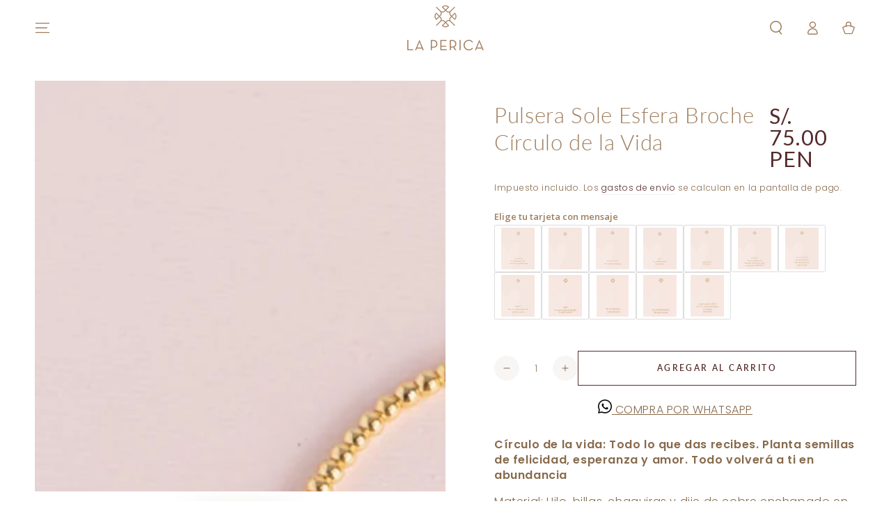

--- FILE ---
content_type: text/html; charset=utf-8
request_url: https://www.lapericajoyas.pe/collections/lo-mas-vendido/products/pulsera-sole-esfera-broche-circulo-de-la-vida-1
body_size: 66915
content:
<!doctype html>
<html class="no-js" lang="es">
  <head>
	<!-- Added by AVADA SEO Suite -->
	

	<!-- /Added by AVADA SEO Suite -->
    <meta charset="utf-8">
    <meta http-equiv="X-UA-Compatible" content="IE=edge">
    <meta name="viewport" content="width=device-width,initial-scale=1">
    <meta name="theme-color" content="">
    <link rel="canonical" href="https://www.lapericajoyas.pe/products/pulsera-sole-esfera-broche-circulo-de-la-vida-1">
    <link rel="preconnect" href="https://cdn.shopify.com" crossorigin><link rel="icon" type="image/png" href="//www.lapericajoyas.pe/cdn/shop/files/logotipo_LP_Fondo_blanco_9c0ac080-6f81-4cfa-9984-7d9dd90a490f.png?crop=center&height=32&v=1680531157&width=32"><link rel="preconnect" href="https://fonts.shopifycdn.com" crossorigin><title>
      Pulsera Sole Esfera Broche Círculo de la Vida
 &ndash; La Perica</title><meta name="description" content="Círculo de la vida: Todo lo que das recibes. Planta semillas de felicidad, esperanza y amor. Todo volverá a ti en abundancia Material: Hilo, billas, chaquiras y dije de cobre enchapado en oro. Tamaño: 17.5 cm aprox. Nuestros productos incluyen un lindo empaque de regalo.">

<meta property="og:site_name" content="La Perica">
<meta property="og:url" content="https://www.lapericajoyas.pe/products/pulsera-sole-esfera-broche-circulo-de-la-vida-1">
<meta property="og:title" content="Pulsera Sole Esfera Broche Círculo de la Vida">
<meta property="og:type" content="product">
<meta property="og:description" content="Círculo de la vida: Todo lo que das recibes. Planta semillas de felicidad, esperanza y amor. Todo volverá a ti en abundancia Material: Hilo, billas, chaquiras y dije de cobre enchapado en oro. Tamaño: 17.5 cm aprox. Nuestros productos incluyen un lindo empaque de regalo."><meta property="og:image" content="http://www.lapericajoyas.pe/cdn/shop/files/MG_0114_9bfebcdb-f319-4426-81ad-9497ba64f940.jpg?v=1699578204">
  <meta property="og:image:secure_url" content="https://www.lapericajoyas.pe/cdn/shop/files/MG_0114_9bfebcdb-f319-4426-81ad-9497ba64f940.jpg?v=1699578204">
  <meta property="og:image:width" content="1189">
  <meta property="og:image:height" content="1189"><meta property="og:price:amount" content="75.00">
  <meta property="og:price:currency" content="PEN"><meta name="twitter:card" content="summary_large_image">
<meta name="twitter:title" content="Pulsera Sole Esfera Broche Círculo de la Vida">
<meta name="twitter:description" content="Círculo de la vida: Todo lo que das recibes. Planta semillas de felicidad, esperanza y amor. Todo volverá a ti en abundancia Material: Hilo, billas, chaquiras y dije de cobre enchapado en oro. Tamaño: 17.5 cm aprox. Nuestros productos incluyen un lindo empaque de regalo.">


    <script src="//www.lapericajoyas.pe/cdn/shop/t/9/assets/vendor-v4.js" defer="defer"></script>
    <script src="//www.lapericajoyas.pe/cdn/shop/t/9/assets/pubsub.js?v=104623417541739052901724448783" defer="defer"></script>
    <script src="//www.lapericajoyas.pe/cdn/shop/t/9/assets/global.js?v=140560699383711648641724448782" defer="defer"></script>
    <script crossorigin="anonymous" src="//www.lapericajoyas.pe/cdn/shop/t/9/assets/modules-basis.js?v=4896871204473627001724448782" defer="defer"></script>

    <script>window.performance && window.performance.mark && window.performance.mark('shopify.content_for_header.start');</script><meta name="google-site-verification" content="P5NwM7hcJBaIFqxeeWJjwJbYI53eHqR-Mj_tizQH5b0">
<meta id="shopify-digital-wallet" name="shopify-digital-wallet" content="/27368030323/digital_wallets/dialog">
<link rel="alternate" type="application/json+oembed" href="https://www.lapericajoyas.pe/products/pulsera-sole-esfera-broche-circulo-de-la-vida-1.oembed">
<script async="async" src="/checkouts/internal/preloads.js?locale=es-PE"></script>
<script id="shopify-features" type="application/json">{"accessToken":"b87b3954a95896008b07f58e533f037e","betas":["rich-media-storefront-analytics"],"domain":"www.lapericajoyas.pe","predictiveSearch":true,"shopId":27368030323,"locale":"es"}</script>
<script>var Shopify = Shopify || {};
Shopify.shop = "lapericaperu.myshopify.com";
Shopify.locale = "es";
Shopify.currency = {"active":"PEN","rate":"1.0"};
Shopify.country = "PE";
Shopify.theme = {"name":"La Perica - new (optimizada)","id":131475046515,"schema_name":"Be Yours","schema_version":"7.2.2","theme_store_id":1399,"role":"main"};
Shopify.theme.handle = "null";
Shopify.theme.style = {"id":null,"handle":null};
Shopify.cdnHost = "www.lapericajoyas.pe/cdn";
Shopify.routes = Shopify.routes || {};
Shopify.routes.root = "/";</script>
<script type="module">!function(o){(o.Shopify=o.Shopify||{}).modules=!0}(window);</script>
<script>!function(o){function n(){var o=[];function n(){o.push(Array.prototype.slice.apply(arguments))}return n.q=o,n}var t=o.Shopify=o.Shopify||{};t.loadFeatures=n(),t.autoloadFeatures=n()}(window);</script>
<script id="shop-js-analytics" type="application/json">{"pageType":"product"}</script>
<script defer="defer" async type="module" src="//www.lapericajoyas.pe/cdn/shopifycloud/shop-js/modules/v2/client.init-shop-cart-sync_2Gr3Q33f.es.esm.js"></script>
<script defer="defer" async type="module" src="//www.lapericajoyas.pe/cdn/shopifycloud/shop-js/modules/v2/chunk.common_noJfOIa7.esm.js"></script>
<script defer="defer" async type="module" src="//www.lapericajoyas.pe/cdn/shopifycloud/shop-js/modules/v2/chunk.modal_Deo2FJQo.esm.js"></script>
<script type="module">
  await import("//www.lapericajoyas.pe/cdn/shopifycloud/shop-js/modules/v2/client.init-shop-cart-sync_2Gr3Q33f.es.esm.js");
await import("//www.lapericajoyas.pe/cdn/shopifycloud/shop-js/modules/v2/chunk.common_noJfOIa7.esm.js");
await import("//www.lapericajoyas.pe/cdn/shopifycloud/shop-js/modules/v2/chunk.modal_Deo2FJQo.esm.js");

  window.Shopify.SignInWithShop?.initShopCartSync?.({"fedCMEnabled":true,"windoidEnabled":true});

</script>
<script>(function() {
  var isLoaded = false;
  function asyncLoad() {
    if (isLoaded) return;
    isLoaded = true;
    var urls = ["https:\/\/chimpstatic.com\/mcjs-connected\/js\/users\/9d9aca9bc994153601420a83b\/191f0031acefff3a1b8327154.js?shop=lapericaperu.myshopify.com","https:\/\/cdn.shopify.com\/s\/files\/1\/0683\/1371\/0892\/files\/splmn-shopify-prod-August-31.min.js?v=1693985059\u0026shop=lapericaperu.myshopify.com","https:\/\/omnisnippet1.com\/platforms\/shopify.js?source=scriptTag\u0026v=2025-12-03T23\u0026shop=lapericaperu.myshopify.com"];
    for (var i = 0; i < urls.length; i++) {
      var s = document.createElement('script');
      s.type = 'text/javascript';
      s.async = true;
      s.src = urls[i];
      var x = document.getElementsByTagName('script')[0];
      x.parentNode.insertBefore(s, x);
    }
  };
  if(window.attachEvent) {
    window.attachEvent('onload', asyncLoad);
  } else {
    window.addEventListener('load', asyncLoad, false);
  }
})();</script>
<script id="__st">var __st={"a":27368030323,"offset":-18000,"reqid":"f7ce1c74-b4f3-48fc-b3ef-305ed3e7fe5b-1769220295","pageurl":"www.lapericajoyas.pe\/collections\/lo-mas-vendido\/products\/pulsera-sole-esfera-broche-circulo-de-la-vida-1","u":"a54a3bacd89a","p":"product","rtyp":"product","rid":7312219275379};</script>
<script>window.ShopifyPaypalV4VisibilityTracking = true;</script>
<script id="captcha-bootstrap">!function(){'use strict';const t='contact',e='account',n='new_comment',o=[[t,t],['blogs',n],['comments',n],[t,'customer']],c=[[e,'customer_login'],[e,'guest_login'],[e,'recover_customer_password'],[e,'create_customer']],r=t=>t.map((([t,e])=>`form[action*='/${t}']:not([data-nocaptcha='true']) input[name='form_type'][value='${e}']`)).join(','),a=t=>()=>t?[...document.querySelectorAll(t)].map((t=>t.form)):[];function s(){const t=[...o],e=r(t);return a(e)}const i='password',u='form_key',d=['recaptcha-v3-token','g-recaptcha-response','h-captcha-response',i],f=()=>{try{return window.sessionStorage}catch{return}},m='__shopify_v',_=t=>t.elements[u];function p(t,e,n=!1){try{const o=window.sessionStorage,c=JSON.parse(o.getItem(e)),{data:r}=function(t){const{data:e,action:n}=t;return t[m]||n?{data:e,action:n}:{data:t,action:n}}(c);for(const[e,n]of Object.entries(r))t.elements[e]&&(t.elements[e].value=n);n&&o.removeItem(e)}catch(o){console.error('form repopulation failed',{error:o})}}const l='form_type',E='cptcha';function T(t){t.dataset[E]=!0}const w=window,h=w.document,L='Shopify',v='ce_forms',y='captcha';let A=!1;((t,e)=>{const n=(g='f06e6c50-85a8-45c8-87d0-21a2b65856fe',I='https://cdn.shopify.com/shopifycloud/storefront-forms-hcaptcha/ce_storefront_forms_captcha_hcaptcha.v1.5.2.iife.js',D={infoText:'Protegido por hCaptcha',privacyText:'Privacidad',termsText:'Términos'},(t,e,n)=>{const o=w[L][v],c=o.bindForm;if(c)return c(t,g,e,D).then(n);var r;o.q.push([[t,g,e,D],n]),r=I,A||(h.body.append(Object.assign(h.createElement('script'),{id:'captcha-provider',async:!0,src:r})),A=!0)});var g,I,D;w[L]=w[L]||{},w[L][v]=w[L][v]||{},w[L][v].q=[],w[L][y]=w[L][y]||{},w[L][y].protect=function(t,e){n(t,void 0,e),T(t)},Object.freeze(w[L][y]),function(t,e,n,w,h,L){const[v,y,A,g]=function(t,e,n){const i=e?o:[],u=t?c:[],d=[...i,...u],f=r(d),m=r(i),_=r(d.filter((([t,e])=>n.includes(e))));return[a(f),a(m),a(_),s()]}(w,h,L),I=t=>{const e=t.target;return e instanceof HTMLFormElement?e:e&&e.form},D=t=>v().includes(t);t.addEventListener('submit',(t=>{const e=I(t);if(!e)return;const n=D(e)&&!e.dataset.hcaptchaBound&&!e.dataset.recaptchaBound,o=_(e),c=g().includes(e)&&(!o||!o.value);(n||c)&&t.preventDefault(),c&&!n&&(function(t){try{if(!f())return;!function(t){const e=f();if(!e)return;const n=_(t);if(!n)return;const o=n.value;o&&e.removeItem(o)}(t);const e=Array.from(Array(32),(()=>Math.random().toString(36)[2])).join('');!function(t,e){_(t)||t.append(Object.assign(document.createElement('input'),{type:'hidden',name:u})),t.elements[u].value=e}(t,e),function(t,e){const n=f();if(!n)return;const o=[...t.querySelectorAll(`input[type='${i}']`)].map((({name:t})=>t)),c=[...d,...o],r={};for(const[a,s]of new FormData(t).entries())c.includes(a)||(r[a]=s);n.setItem(e,JSON.stringify({[m]:1,action:t.action,data:r}))}(t,e)}catch(e){console.error('failed to persist form',e)}}(e),e.submit())}));const S=(t,e)=>{t&&!t.dataset[E]&&(n(t,e.some((e=>e===t))),T(t))};for(const o of['focusin','change'])t.addEventListener(o,(t=>{const e=I(t);D(e)&&S(e,y())}));const B=e.get('form_key'),M=e.get(l),P=B&&M;t.addEventListener('DOMContentLoaded',(()=>{const t=y();if(P)for(const e of t)e.elements[l].value===M&&p(e,B);[...new Set([...A(),...v().filter((t=>'true'===t.dataset.shopifyCaptcha))])].forEach((e=>S(e,t)))}))}(h,new URLSearchParams(w.location.search),n,t,e,['guest_login'])})(!0,!0)}();</script>
<script integrity="sha256-4kQ18oKyAcykRKYeNunJcIwy7WH5gtpwJnB7kiuLZ1E=" data-source-attribution="shopify.loadfeatures" defer="defer" src="//www.lapericajoyas.pe/cdn/shopifycloud/storefront/assets/storefront/load_feature-a0a9edcb.js" crossorigin="anonymous"></script>
<script data-source-attribution="shopify.dynamic_checkout.dynamic.init">var Shopify=Shopify||{};Shopify.PaymentButton=Shopify.PaymentButton||{isStorefrontPortableWallets:!0,init:function(){window.Shopify.PaymentButton.init=function(){};var t=document.createElement("script");t.src="https://www.lapericajoyas.pe/cdn/shopifycloud/portable-wallets/latest/portable-wallets.es.js",t.type="module",document.head.appendChild(t)}};
</script>
<script data-source-attribution="shopify.dynamic_checkout.buyer_consent">
  function portableWalletsHideBuyerConsent(e){var t=document.getElementById("shopify-buyer-consent"),n=document.getElementById("shopify-subscription-policy-button");t&&n&&(t.classList.add("hidden"),t.setAttribute("aria-hidden","true"),n.removeEventListener("click",e))}function portableWalletsShowBuyerConsent(e){var t=document.getElementById("shopify-buyer-consent"),n=document.getElementById("shopify-subscription-policy-button");t&&n&&(t.classList.remove("hidden"),t.removeAttribute("aria-hidden"),n.addEventListener("click",e))}window.Shopify?.PaymentButton&&(window.Shopify.PaymentButton.hideBuyerConsent=portableWalletsHideBuyerConsent,window.Shopify.PaymentButton.showBuyerConsent=portableWalletsShowBuyerConsent);
</script>
<script>
  function portableWalletsCleanup(e){e&&e.src&&console.error("Failed to load portable wallets script "+e.src);var t=document.querySelectorAll("shopify-accelerated-checkout .shopify-payment-button__skeleton, shopify-accelerated-checkout-cart .wallet-cart-button__skeleton"),e=document.getElementById("shopify-buyer-consent");for(let e=0;e<t.length;e++)t[e].remove();e&&e.remove()}function portableWalletsNotLoadedAsModule(e){e instanceof ErrorEvent&&"string"==typeof e.message&&e.message.includes("import.meta")&&"string"==typeof e.filename&&e.filename.includes("portable-wallets")&&(window.removeEventListener("error",portableWalletsNotLoadedAsModule),window.Shopify.PaymentButton.failedToLoad=e,"loading"===document.readyState?document.addEventListener("DOMContentLoaded",window.Shopify.PaymentButton.init):window.Shopify.PaymentButton.init())}window.addEventListener("error",portableWalletsNotLoadedAsModule);
</script>

<script type="module" src="https://www.lapericajoyas.pe/cdn/shopifycloud/portable-wallets/latest/portable-wallets.es.js" onError="portableWalletsCleanup(this)" crossorigin="anonymous"></script>
<script nomodule>
  document.addEventListener("DOMContentLoaded", portableWalletsCleanup);
</script>

<link id="shopify-accelerated-checkout-styles" rel="stylesheet" media="screen" href="https://www.lapericajoyas.pe/cdn/shopifycloud/portable-wallets/latest/accelerated-checkout-backwards-compat.css" crossorigin="anonymous">
<style id="shopify-accelerated-checkout-cart">
        #shopify-buyer-consent {
  margin-top: 1em;
  display: inline-block;
  width: 100%;
}

#shopify-buyer-consent.hidden {
  display: none;
}

#shopify-subscription-policy-button {
  background: none;
  border: none;
  padding: 0;
  text-decoration: underline;
  font-size: inherit;
  cursor: pointer;
}

#shopify-subscription-policy-button::before {
  box-shadow: none;
}

      </style>
<script id="sections-script" data-sections="header" defer="defer" src="//www.lapericajoyas.pe/cdn/shop/t/9/compiled_assets/scripts.js?v=11673"></script>
<script>window.performance && window.performance.mark && window.performance.mark('shopify.content_for_header.end');</script>
<style data-shopify>@font-face {
  font-family: Poppins;
  font-weight: 300;
  font-style: normal;
  font-display: swap;
  src: url("//www.lapericajoyas.pe/cdn/fonts/poppins/poppins_n3.05f58335c3209cce17da4f1f1ab324ebe2982441.woff2") format("woff2"),
       url("//www.lapericajoyas.pe/cdn/fonts/poppins/poppins_n3.6971368e1f131d2c8ff8e3a44a36b577fdda3ff5.woff") format("woff");
}

  @font-face {
  font-family: Poppins;
  font-weight: 600;
  font-style: normal;
  font-display: swap;
  src: url("//www.lapericajoyas.pe/cdn/fonts/poppins/poppins_n6.aa29d4918bc243723d56b59572e18228ed0786f6.woff2") format("woff2"),
       url("//www.lapericajoyas.pe/cdn/fonts/poppins/poppins_n6.5f815d845fe073750885d5b7e619ee00e8111208.woff") format("woff");
}

  @font-face {
  font-family: Poppins;
  font-weight: 300;
  font-style: italic;
  font-display: swap;
  src: url("//www.lapericajoyas.pe/cdn/fonts/poppins/poppins_i3.8536b4423050219f608e17f134fe9ea3b01ed890.woff2") format("woff2"),
       url("//www.lapericajoyas.pe/cdn/fonts/poppins/poppins_i3.0f4433ada196bcabf726ed78f8e37e0995762f7f.woff") format("woff");
}

  @font-face {
  font-family: Poppins;
  font-weight: 600;
  font-style: italic;
  font-display: swap;
  src: url("//www.lapericajoyas.pe/cdn/fonts/poppins/poppins_i6.bb8044d6203f492888d626dafda3c2999253e8e9.woff2") format("woff2"),
       url("//www.lapericajoyas.pe/cdn/fonts/poppins/poppins_i6.e233dec1a61b1e7dead9f920159eda42280a02c3.woff") format("woff");
}

  @font-face {
  font-family: Lato;
  font-weight: 300;
  font-style: normal;
  font-display: swap;
  src: url("//www.lapericajoyas.pe/cdn/fonts/lato/lato_n3.a7080ececf6191f1dd5b0cb021691ca9b855c876.woff2") format("woff2"),
       url("//www.lapericajoyas.pe/cdn/fonts/lato/lato_n3.61e34b2ff7341f66543eb08e8c47eef9e1cde558.woff") format("woff");
}

  @font-face {
  font-family: Lato;
  font-weight: 600;
  font-style: normal;
  font-display: swap;
  src: url("//www.lapericajoyas.pe/cdn/fonts/lato/lato_n6.38d0e3b23b74a60f769c51d1df73fac96c580d59.woff2") format("woff2"),
       url("//www.lapericajoyas.pe/cdn/fonts/lato/lato_n6.3365366161bdcc36a3f97cfbb23954d8c4bf4079.woff") format("woff");
}


  :root {
    --font-body-family: Poppins, sans-serif;
    --font-body-style: normal;
    --font-body-weight: 300;

    --font-heading-family: Lato, sans-serif;
    --font-heading-style: normal;
    --font-heading-weight: 300;

    --font-body-scale: 1.0;
    --font-heading-scale: 1.1;

    --font-navigation-family: var(--font-heading-family);
    --font-navigation-size: 12px;
    --font-navigation-weight: var(--font-heading-weight);
    --font-button-family: var(--font-heading-family);
    --font-button-size: 12px;
    --font-button-baseline: 0rem;
    --font-price-family: var(--font-heading-family);
    --font-price-scale: var(--font-heading-scale);

    --color-base-text: 135, 106, 76;
    --color-base-background: 255, 255, 255;
    --color-base-solid-button-labels: 247, 239, 240;
    --color-base-outline-button-labels: 86, 42, 42;
    --color-base-accent: 201, 171, 141;
    --color-base-heading: 159, 126, 94;
    --color-base-border: 247, 239, 240;
    --color-placeholder: 247, 239, 240;
    --color-overlay: 159, 126, 94;
    --color-keyboard-focus: 247, 239, 240;
    --color-shadow: 247, 239, 240;
    --shadow-opacity: 1;

    --color-background-dark: 235, 235, 235;
    --color-price: #562a2a;
    --color-sale-price: #9f7e5e;
    --color-sale-badge-background: #d72c0d;
    --color-reviews: #9f7e5e;
    --color-critical: #d72c0d;
    --color-success: #008060;
    --color-highlight: 187, 255, 0;

    --payment-terms-background-color: #ffffff;
    --page-width: 160rem;
    --page-width-margin: 0rem;

    --card-color-scheme: var(--color-placeholder);
    --card-text-alignment: left;
    --card-flex-alignment: flex-left;
    --card-image-padding: 0px;
    --card-border-width: 0px;
    --card-radius: 0px;
    --card-shadow-horizontal-offset: 0px;
    --card-shadow-vertical-offset: 0px;
    
    --button-radius: 0px;
    --button-border-width: 1px;
    --button-shadow-horizontal-offset: 0px;
    --button-shadow-vertical-offset: 0px;

    --spacing-sections-desktop: 0px;
    --spacing-sections-mobile: 0px;

    --gradient-free-ship-progress: linear-gradient(325deg,#F9423A 0,#F1E04D 100%);
    --gradient-free-ship-complete: linear-gradient(325deg, #049cff 0, #35ee7a 100%);
  }

  *,
  *::before,
  *::after {
    box-sizing: inherit;
  }

  html {
    box-sizing: border-box;
    font-size: calc(var(--font-body-scale) * 62.5%);
    height: 100%;
  }

  body {
    min-height: 100%;
    margin: 0;
    font-size: 1.5rem;
    letter-spacing: 0.06rem;
    line-height: calc(1 + 0.8 / var(--font-body-scale));
    font-family: var(--font-body-family);
    font-style: var(--font-body-style);
    font-weight: var(--font-body-weight);
  }

  @media screen and (min-width: 750px) {
    body {
      font-size: 1.6rem;
    }
  }</style><svg viewBox="0 0 122 53" fill="none" style="display:none;"><defs><path id="hlCircle" d="M119.429 6.64904C100.715 1.62868 55.3088 -4.62247 23.3966 10.5358C-8.5157 25.694 0.331084 39.5052 9.60732 45.0305C18.8835 50.5558 53.0434 57.468 96.7751 45.0305C111.541 40.8309 135.673 24.379 109.087 13.4508C105.147 11.8313 93.2293 8.5924 77.0761 8.5924" stroke="currentColor" stroke-linecap="round" stroke-linejoin="round"></path></defs></svg><link href="//www.lapericajoyas.pe/cdn/shop/t/9/assets/base.css?v=27127807752542969791724448781" rel="stylesheet" type="text/css" media="all" /><link rel="stylesheet" href="//www.lapericajoyas.pe/cdn/shop/t/9/assets/apps.css?v=58555770612562691921724448781" media="print" fetchpriority="low" onload="this.media='all'"><link rel="preload" as="font" href="//www.lapericajoyas.pe/cdn/fonts/poppins/poppins_n3.05f58335c3209cce17da4f1f1ab324ebe2982441.woff2" type="font/woff2" crossorigin><link rel="preload" as="font" href="//www.lapericajoyas.pe/cdn/fonts/lato/lato_n3.a7080ececf6191f1dd5b0cb021691ca9b855c876.woff2" type="font/woff2" crossorigin><link rel="stylesheet" href="//www.lapericajoyas.pe/cdn/shop/t/9/assets/component-predictive-search.css?v=94320327991181004901724448782" media="print" onload="this.media='all'"><link rel="stylesheet" href="//www.lapericajoyas.pe/cdn/shop/t/9/assets/component-color-swatches.css?v=9330494655392753921724448781" media="print" onload="this.media='all'"><script>
  document.documentElement.classList.replace('no-js', 'js');

  window.theme = window.theme || {};

  theme.routes = {
    root_url: '/',
    cart_url: '/cart',
    cart_add_url: '/cart/add',
    cart_change_url: '/cart/change',
    cart_update_url: '/cart/update',
    search_url: '/search',
    predictive_search_url: '/search/suggest'
  };

  theme.modules = {
    scrollsnap: '//www.lapericajoyas.pe/cdn/shop/t/9/assets/scrollsnap.js?v=170600829773392310311724448783'
  }

  theme.cartStrings = {
    error: `Hubo un error al actualizar tu carrito. Por favor, intenta de nuevo.`,
    quantityError: `Solo puedes agregar [quantity] de este artículo a tu carrito.`
  };

  theme.variantStrings = {
    addToCart: `Agregar al carrito`,
    soldOut: `Agotado`,
    unavailable: `No disponible`,
    preOrder: `Reservar`
  };

  theme.accessibilityStrings = {
    imageAvailable: `La imagen [index] ahora está disponible en la vista de galería`,
    shareSuccess: `¡Enlace copiado al portapapeles!`
  }

  theme.dateStrings = {
    d: `D`,
    day: `Día`,
    days: `Días`,
    hour: `Hora`,
    hours: `Horas`,
    minute: `Minuto`,
    minutes: `Minutos`,
    second: `Segundo`,
    seconds: `Segundos`
  };theme.shopSettings = {
    moneyFormat: "S\/. {{amount}}",
    isoCode: "PEN",
    cartDrawer: true,
    currencyCode: false,
    giftwrapRate: 'product'
  };

  theme.settings = {
    themeName: 'Be Yours',
    themeVersion: '7.2.2',
    agencyId: ''
  };

  /*! (c) Andrea Giammarchi @webreflection ISC */
  !function(){"use strict";var e=function(e,t){var n=function(e){for(var t=0,n=e.length;t<n;t++)r(e[t])},r=function(e){var t=e.target,n=e.attributeName,r=e.oldValue;t.attributeChangedCallback(n,r,t.getAttribute(n))};return function(o,a){var l=o.constructor.observedAttributes;return l&&e(a).then((function(){new t(n).observe(o,{attributes:!0,attributeOldValue:!0,attributeFilter:l});for(var e=0,a=l.length;e<a;e++)o.hasAttribute(l[e])&&r({target:o,attributeName:l[e],oldValue:null})})),o}};function t(e,t){(null==t||t>e.length)&&(t=e.length);for(var n=0,r=new Array(t);n<t;n++)r[n]=e[n];return r}function n(e,n){var r="undefined"!=typeof Symbol&&e[Symbol.iterator]||e["@@iterator"];if(!r){if(Array.isArray(e)||(r=function(e,n){if(e){if("string"==typeof e)return t(e,n);var r=Object.prototype.toString.call(e).slice(8,-1);return"Object"===r&&e.constructor&&(r=e.constructor.name),"Map"===r||"Set"===r?Array.from(e):"Arguments"===r||/^(?:Ui|I)nt(?:8|16|32)(?:Clamped)?Array$/.test(r)?t(e,n):void 0}}(e))||n&&e&&"number"==typeof e.length){r&&(e=r);var o=0,a=function(){};return{s:a,n:function(){return o>=e.length?{done:!0}:{done:!1,value:e[o++]}},e:function(e){throw e},f:a}}throw new TypeError("Invalid attempt to iterate non-iterable instance.\nIn order to be iterable, non-array objects must have a [Symbol.iterator]() method.")}var l,i=!0,u=!1;return{s:function(){r=r.call(e)},n:function(){var e=r.next();return i=e.done,e},e:function(e){u=!0,l=e},f:function(){try{i||null==r.return||r.return()}finally{if(u)throw l}}}}
  /*! (c) Andrea Giammarchi - ISC */var r=!0,o=!1,a="querySelectorAll",l="querySelectorAll",i=self,u=i.document,c=i.Element,s=i.MutationObserver,f=i.Set,d=i.WeakMap,h=function(e){return l in e},v=[].filter,g=function(e){var t=new d,i=function(n,r){var o;if(r)for(var a,l=function(e){return e.matches||e.webkitMatchesSelector||e.msMatchesSelector}(n),i=0,u=p.length;i<u;i++)l.call(n,a=p[i])&&(t.has(n)||t.set(n,new f),(o=t.get(n)).has(a)||(o.add(a),e.handle(n,r,a)));else t.has(n)&&(o=t.get(n),t.delete(n),o.forEach((function(t){e.handle(n,r,t)})))},g=function(e){for(var t=!(arguments.length>1&&void 0!==arguments[1])||arguments[1],n=0,r=e.length;n<r;n++)i(e[n],t)},p=e.query,y=e.root||u,m=function(e){var t=arguments.length>1&&void 0!==arguments[1]?arguments[1]:document,l=arguments.length>2&&void 0!==arguments[2]?arguments[2]:MutationObserver,i=arguments.length>3&&void 0!==arguments[3]?arguments[3]:["*"],u=function t(o,l,i,u,c,s){var f,d=n(o);try{for(d.s();!(f=d.n()).done;){var h=f.value;(s||a in h)&&(c?i.has(h)||(i.add(h),u.delete(h),e(h,c)):u.has(h)||(u.add(h),i.delete(h),e(h,c)),s||t(h[a](l),l,i,u,c,r))}}catch(e){d.e(e)}finally{d.f()}},c=new l((function(e){if(i.length){var t,a=i.join(","),l=new Set,c=new Set,s=n(e);try{for(s.s();!(t=s.n()).done;){var f=t.value,d=f.addedNodes,h=f.removedNodes;u(h,a,l,c,o,o),u(d,a,l,c,r,o)}}catch(e){s.e(e)}finally{s.f()}}})),s=c.observe;return(c.observe=function(e){return s.call(c,e,{subtree:r,childList:r})})(t),c}(i,y,s,p),b=c.prototype.attachShadow;return b&&(c.prototype.attachShadow=function(e){var t=b.call(this,e);return m.observe(t),t}),p.length&&g(y[l](p)),{drop:function(e){for(var n=0,r=e.length;n<r;n++)t.delete(e[n])},flush:function(){for(var e=m.takeRecords(),t=0,n=e.length;t<n;t++)g(v.call(e[t].removedNodes,h),!1),g(v.call(e[t].addedNodes,h),!0)},observer:m,parse:g}},p=self,y=p.document,m=p.Map,b=p.MutationObserver,w=p.Object,E=p.Set,S=p.WeakMap,A=p.Element,M=p.HTMLElement,O=p.Node,N=p.Error,C=p.TypeError,T=p.Reflect,q=w.defineProperty,I=w.keys,D=w.getOwnPropertyNames,L=w.setPrototypeOf,P=!self.customElements,k=function(e){for(var t=I(e),n=[],r=t.length,o=0;o<r;o++)n[o]=e[t[o]],delete e[t[o]];return function(){for(var o=0;o<r;o++)e[t[o]]=n[o]}};if(P){var x=function(){var e=this.constructor;if(!$.has(e))throw new C("Illegal constructor");var t=$.get(e);if(W)return z(W,t);var n=H.call(y,t);return z(L(n,e.prototype),t)},H=y.createElement,$=new m,_=new m,j=new m,R=new m,V=[],U=g({query:V,handle:function(e,t,n){var r=j.get(n);if(t&&!r.isPrototypeOf(e)){var o=k(e);W=L(e,r);try{new r.constructor}finally{W=null,o()}}var a="".concat(t?"":"dis","connectedCallback");a in r&&e[a]()}}).parse,W=null,F=function(e){if(!_.has(e)){var t,n=new Promise((function(e){t=e}));_.set(e,{$:n,_:t})}return _.get(e).$},z=e(F,b);q(self,"customElements",{configurable:!0,value:{define:function(e,t){if(R.has(e))throw new N('the name "'.concat(e,'" has already been used with this registry'));$.set(t,e),j.set(e,t.prototype),R.set(e,t),V.push(e),F(e).then((function(){U(y.querySelectorAll(e))})),_.get(e)._(t)},get:function(e){return R.get(e)},whenDefined:F}}),q(x.prototype=M.prototype,"constructor",{value:x}),q(self,"HTMLElement",{configurable:!0,value:x}),q(y,"createElement",{configurable:!0,value:function(e,t){var n=t&&t.is,r=n?R.get(n):R.get(e);return r?new r:H.call(y,e)}}),"isConnected"in O.prototype||q(O.prototype,"isConnected",{configurable:!0,get:function(){return!(this.ownerDocument.compareDocumentPosition(this)&this.DOCUMENT_POSITION_DISCONNECTED)}})}else if(P=!self.customElements.get("extends-li"))try{var B=function e(){return self.Reflect.construct(HTMLLIElement,[],e)};B.prototype=HTMLLIElement.prototype;var G="extends-li";self.customElements.define("extends-li",B,{extends:"li"}),P=y.createElement("li",{is:G}).outerHTML.indexOf(G)<0;var J=self.customElements,K=J.get,Q=J.whenDefined;q(self.customElements,"whenDefined",{configurable:!0,value:function(e){var t=this;return Q.call(this,e).then((function(n){return n||K.call(t,e)}))}})}catch(e){}if(P){var X=function(e){var t=ae.get(e);ve(t.querySelectorAll(this),e.isConnected)},Y=self.customElements,Z=y.createElement,ee=Y.define,te=Y.get,ne=Y.upgrade,re=T||{construct:function(e){return e.call(this)}},oe=re.construct,ae=new S,le=new E,ie=new m,ue=new m,ce=new m,se=new m,fe=[],de=[],he=function(e){return se.get(e)||te.call(Y,e)},ve=g({query:de,handle:function(e,t,n){var r=ce.get(n);if(t&&!r.isPrototypeOf(e)){var o=k(e);be=L(e,r);try{new r.constructor}finally{be=null,o()}}var a="".concat(t?"":"dis","connectedCallback");a in r&&e[a]()}}).parse,ge=g({query:fe,handle:function(e,t){ae.has(e)&&(t?le.add(e):le.delete(e),de.length&&X.call(de,e))}}).parse,pe=A.prototype.attachShadow;pe&&(A.prototype.attachShadow=function(e){var t=pe.call(this,e);return ae.set(this,t),t});var ye=function(e){if(!ue.has(e)){var t,n=new Promise((function(e){t=e}));ue.set(e,{$:n,_:t})}return ue.get(e).$},me=e(ye,b),be=null;D(self).filter((function(e){return/^HTML.*Element$/.test(e)})).forEach((function(e){var t=self[e];function n(){var e=this.constructor;if(!ie.has(e))throw new C("Illegal constructor");var n=ie.get(e),r=n.is,o=n.tag;if(r){if(be)return me(be,r);var a=Z.call(y,o);return a.setAttribute("is",r),me(L(a,e.prototype),r)}return oe.call(this,t,[],e)}q(n.prototype=t.prototype,"constructor",{value:n}),q(self,e,{value:n})})),q(y,"createElement",{configurable:!0,value:function(e,t){var n=t&&t.is;if(n){var r=se.get(n);if(r&&ie.get(r).tag===e)return new r}var o=Z.call(y,e);return n&&o.setAttribute("is",n),o}}),q(Y,"get",{configurable:!0,value:he}),q(Y,"whenDefined",{configurable:!0,value:ye}),q(Y,"upgrade",{configurable:!0,value:function(e){var t=e.getAttribute("is");if(t){var n=se.get(t);if(n)return void me(L(e,n.prototype),t)}ne.call(Y,e)}}),q(Y,"define",{configurable:!0,value:function(e,t,n){if(he(e))throw new N("'".concat(e,"' has already been defined as a custom element"));var r,o=n&&n.extends;ie.set(t,o?{is:e,tag:o}:{is:"",tag:e}),o?(r="".concat(o,'[is="').concat(e,'"]'),ce.set(r,t.prototype),se.set(e,t),de.push(r)):(ee.apply(Y,arguments),fe.push(r=e)),ye(e).then((function(){o?(ve(y.querySelectorAll(r)),le.forEach(X,[r])):ge(y.querySelectorAll(r))})),ue.get(e)._(t)}})}}();
</script>
<script type="text/javascript">
    (function(c,l,a,r,i,t,y){
        c[a]=c[a]||function(){(c[a].q=c[a].q||[]).push(arguments)};
        t=l.createElement(r);t.async=1;t.src="https://www.clarity.ms/tag/"+i;
        y=l.getElementsByTagName(r)[0];y.parentNode.insertBefore(t,y);
    })(window, document, "clarity", "script", "nunkyxlnj0");
</script>
    
  <script>window.is_hulkpo_installed=true</script><!-- BEGIN app block: shopify://apps/hulk-form-builder/blocks/app-embed/b6b8dd14-356b-4725-a4ed-77232212b3c3 --><!-- BEGIN app snippet: hulkapps-formbuilder-theme-ext --><script type="text/javascript">
  
  if (typeof window.formbuilder_customer != "object") {
        window.formbuilder_customer = {}
  }

  window.hulkFormBuilder = {
    form_data: {"form_qnQQvlPUhGATa-CwIS5Flg":{"uuid":"qnQQvlPUhGATa-CwIS5Flg","form_name":"Libro de Reclamaciones","form_data":{"div_back_gradient_1":"#fff","div_back_gradient_2":"#fff","back_color":"#fff","form_title":"\u003ch3 style=\"text-align: center;\"\u003eLIBRO DE RECLAMACIONES ​\u003c\/h3\u003e\n","form_submit":"Enviar","after_submit":"hideAndmessage","after_submit_msg":"","captcha_enable":"no","label_style":"blockLabels","input_border_radius":"2","back_type":"transparent","input_back_color":"#fff","input_back_color_hover":"#fff","back_shadow":"none","label_font_clr":"#333333","input_font_clr":"#333333","button_align":"fullBtn","button_clr":"#333333","button_back_clr":"#e1c699","button_border_radius":"2","form_width":"600px","form_border_size":"2","form_border_clr":"#c7c7c7","form_border_radius":"1","label_font_size":"14","input_font_size":"12","button_font_size":"16","form_padding":"35","input_border_color":"#ccc","input_border_color_hover":"#ccc","btn_border_clr":"#333333","btn_border_size":"1","form_name":"Libro de Reclamaciones","":"ventas@lapericajoyas.pe","form_access_message":"\u003cp\u003ePlease login to access the form\u003cbr\u003eDo not have an account? Create account\u003c\/p\u003e","form_description":"\u003cp style=\"text-align: center;\"\u003eDe acuerdo a los establecido en el C\u0026oacute;digo de Protecci\u0026oacute;n y Defensa del Consumidor\u0026nbsp;\u0026nbsp;LA PERICA S.A.C.\u0026nbsp;con RUC\u0026nbsp;20563066688\u0026nbsp;y direcci\u0026oacute;n\u0026nbsp;Calle Matier N\u0026deg; 293 Dpto. 302 - San Borja - Lima\u0026nbsp;cuenta con un Libro de Reclamaciones a su disposici\u0026oacute;n.\u003c\/p\u003e\n\n\u003cp style=\"text-align: center;\"\u003eAl ingresar sus datos en el Libro de Reclamaciones usted est\u0026aacute; aceptando el tratamiento de sus datos personales para la soluci\u0026oacute;n de su reclamo.\u003c\/p\u003e\n","banner_img_width":"150","banner_img_height":"80","form_banner_alignment":"center","form_banner":"https:\/\/form-builder-by-hulkapps.s3.amazonaws.com\/uploads\/lapericaperu.myshopify.com\/backend_image\/LA_PERICA_logo_dorado_sobre_blanco__2___1_.png","formElements":[{"Conditions":{},"type":"newdate","position":0,"label":"Fecha de reclamo","language":"es","halfwidth":"no","required":"yes","page_number":1},{"Conditions":{},"type":"label","position":1,"label":"Información de la persona que presenta el reclamo:","halfwidth":"no","page_number":1},{"Conditions":{},"type":"text","position":2,"label":"N.° de documento","halfwidth":"no","centerfield":"no","required":"yes","page_number":1},{"type":"text","position":3,"label":"Nombres","customClass":"","halfwidth":"yes","Conditions":{},"page_number":1,"required":"yes"},{"type":"text","position":4,"label":"Apellidos","halfwidth":"yes","Conditions":{},"page_number":1,"required":"yes"},{"type":"email","position":5,"label":"CORREO ELECTRÓNICO - OPCIONAL","required":"no","email_confirm":"no","Conditions":{},"page_number":1,"halfwidth":"no","confirm_value":"no"},{"Conditions":{},"type":"phone","position":6,"label":"Teléfono","default_country_code":"Peru +51","page_number":1,"required":"yes"},{"Conditions":{},"type":"text","position":7,"label":"Dirección","required":"yes","page_number":1},{"Conditions":{},"type":"label","position":8,"label":" Información general:","page_number":1},{"Conditions":{},"type":"text","position":9,"label":"Monto reclamado (S\/)","required":"yes","page_number":1},{"Conditions":{},"type":"textarea","position":10,"label":"Descripción","required":"yes","page_number":1},{"Conditions":{},"type":"label","position":11,"label":"Detalle del reclamo:","halfwidth":"no","page_number":1},{"type":"select","position":12,"label":"Tipo","values":"Reclamo\nQueja","Conditions":{},"page_number":1,"elementCost":{},"halfwidth":"no","required":"yes"},{"Conditions":{"Operator":"ONE"},"type":"textarea","position":13,"label":"Detalle del reclamo","required":"yes","page_number":1},{"Conditions":{},"type":"textarea","position":14,"label":"Pedido","required":"yes","page_number":1},{"Conditions":{},"type":"label","position":15,"label":"RECLAMO: Disconformidad relacionada con los productos o servicios. QUEJA: Disconformidad no relacionada con los productos o servicios, o malestar\/descontento respecto a la atención al público.","halfwidth":"no","page_number":1}]},"is_spam_form":false,"shop_uuid":"r-LP8Nu8iLnphH2T7f0IOg","shop_timezone":"America\/Lima","shop_id":32902,"shop_is_after_submit_enabled":true,"shop_shopify_plan":"professional","shop_shopify_domain":"lapericaperu.myshopify.com"}},
    shop_data: {"shop_r-LP8Nu8iLnphH2T7f0IOg":{"shop_uuid":"r-LP8Nu8iLnphH2T7f0IOg","shop_timezone":"America\/Lima","shop_id":32902,"shop_is_after_submit_enabled":true,"shop_shopify_plan":"Shopify","shop_shopify_domain":"lapericaperu.myshopify.com","shop_created_at":"2020-04-29T18:48:43.568-05:00","is_skip_metafield":false,"shop_deleted":false,"shop_disabled":false}},
    settings_data: {"shop_settings":{"shop_customise_msgs":[],"default_customise_msgs":{"is_required":"is required","thank_you":"Thank you! The form was submitted successfully.","processing":"Processing...","valid_data":"Please provide valid data","valid_email":"Provide valid email format","valid_tags":"HTML Tags are not allowed","valid_phone":"Provide valid phone number","valid_captcha":"Please provide valid captcha response","valid_url":"Provide valid URL","only_number_alloud":"Provide valid number in","number_less":"must be less than","number_more":"must be more than","image_must_less":"Image must be less than 20MB","image_number":"Images allowed","image_extension":"Invalid extension! Please provide image file","error_image_upload":"Error in image upload. Please try again.","error_file_upload":"Error in file upload. Please try again.","your_response":"Your response","error_form_submit":"Error occur.Please try again after sometime.","email_submitted":"Form with this email is already submitted","invalid_email_by_zerobounce":"The email address you entered appears to be invalid. Please check it and try again.","download_file":"Download file","card_details_invalid":"Your card details are invalid","card_details":"Card details","please_enter_card_details":"Please enter card details","card_number":"Card number","exp_mm":"Exp MM","exp_yy":"Exp YY","crd_cvc":"CVV","payment_value":"Payment amount","please_enter_payment_amount":"Please enter payment amount","address1":"Address line 1","address2":"Address line 2","city":"City","province":"Province","zipcode":"Zip code","country":"Country","blocked_domain":"This form does not accept addresses from","file_must_less":"File must be less than 20MB","file_extension":"Invalid extension! Please provide file","only_file_number_alloud":"files allowed","previous":"Previous","next":"Next","must_have_a_input":"Please enter at least one field.","please_enter_required_data":"Please enter required data","atleast_one_special_char":"Include at least one special character","atleast_one_lowercase_char":"Include at least one lowercase character","atleast_one_uppercase_char":"Include at least one uppercase character","atleast_one_number":"Include at least one number","must_have_8_chars":"Must have 8 characters long","be_between_8_and_12_chars":"Be between 8 and 12 characters long","please_select":"Please Select","phone_submitted":"Form with this phone number is already submitted","user_res_parse_error":"Error while submitting the form","valid_same_values":"values must be same","product_choice_clear_selection":"Clear Selection","picture_choice_clear_selection":"Clear Selection","remove_all_for_file_image_upload":"Remove All","invalid_file_type_for_image_upload":"You can't upload files of this type.","invalid_file_type_for_signature_upload":"You can't upload files of this type.","max_files_exceeded_for_file_upload":"You can not upload any more files.","max_files_exceeded_for_image_upload":"You can not upload any more files.","file_already_exist":"File already uploaded","max_limit_exceed":"You have added the maximum number of text fields.","cancel_upload_for_file_upload":"Cancel upload","cancel_upload_for_image_upload":"Cancel upload","cancel_upload_for_signature_upload":"Cancel upload"},"shop_blocked_domains":[]}},
    features_data: {"shop_plan_features":{"shop_plan_features":["unlimited-forms","full-design-customization","export-form-submissions","multiple-recipients-for-form-submissions","multiple-admin-notifications","enable-captcha","unlimited-file-uploads","save-submitted-form-data","set-auto-response-message","conditional-logic","form-banner","save-as-draft-facility","include-user-response-in-admin-email","disable-form-submission","file-upload"]}},
    shop: null,
    shop_id: null,
    plan_features: null,
    validateDoubleQuotes: false,
    assets: {
      extraFunctions: "https://cdn.shopify.com/extensions/019bb5ee-ec40-7527-955d-c1b8751eb060/form-builder-by-hulkapps-50/assets/extra-functions.js",
      extraStyles: "https://cdn.shopify.com/extensions/019bb5ee-ec40-7527-955d-c1b8751eb060/form-builder-by-hulkapps-50/assets/extra-styles.css",
      bootstrapStyles: "https://cdn.shopify.com/extensions/019bb5ee-ec40-7527-955d-c1b8751eb060/form-builder-by-hulkapps-50/assets/theme-app-extension-bootstrap.css"
    },
    translations: {
      htmlTagNotAllowed: "HTML Tags are not allowed",
      sqlQueryNotAllowed: "SQL Queries are not allowed",
      doubleQuoteNotAllowed: "Double quotes are not allowed",
      vorwerkHttpWwwNotAllowed: "The words \u0026#39;http\u0026#39; and \u0026#39;www\u0026#39; are not allowed. Please remove them and try again.",
      maxTextFieldsReached: "You have added the maximum number of text fields.",
      avoidNegativeWords: "Avoid negative words: Don\u0026#39;t use negative words in your contact message.",
      customDesignOnly: "This form is for custom designs requests. For general inquiries please contact our team at info@stagheaddesigns.com",
      zerobounceApiErrorMsg: "We couldn\u0026#39;t verify your email due to a technical issue. Please try again later.",
    }

  }

  

  window.FbThemeAppExtSettingsHash = {}
  
</script><!-- END app snippet --><!-- END app block --><script src="https://cdn.shopify.com/extensions/019b92df-1966-750c-943d-a8ced4b05ac2/option-cli3-369/assets/gpomain.js" type="text/javascript" defer="defer"></script>
<script src="https://cdn.shopify.com/extensions/019b108e-dcf8-7d30-9d62-b73b0eea59db/fordeer-product-label-821/assets/app.js" type="text/javascript" defer="defer"></script>
<link href="https://cdn.shopify.com/extensions/019b108e-dcf8-7d30-9d62-b73b0eea59db/fordeer-product-label-821/assets/style.css" rel="stylesheet" type="text/css" media="all">
<script src="https://cdn.shopify.com/extensions/019a8315-1245-7ed7-8408-5ce0a02a8d74/wizybot-136/assets/bundle.js" type="text/javascript" defer="defer"></script>
<script src="https://cdn.shopify.com/extensions/019bb5ee-ec40-7527-955d-c1b8751eb060/form-builder-by-hulkapps-50/assets/form-builder-script.js" type="text/javascript" defer="defer"></script>
<link href="https://monorail-edge.shopifysvc.com" rel="dns-prefetch">
<script>(function(){if ("sendBeacon" in navigator && "performance" in window) {try {var session_token_from_headers = performance.getEntriesByType('navigation')[0].serverTiming.find(x => x.name == '_s').description;} catch {var session_token_from_headers = undefined;}var session_cookie_matches = document.cookie.match(/_shopify_s=([^;]*)/);var session_token_from_cookie = session_cookie_matches && session_cookie_matches.length === 2 ? session_cookie_matches[1] : "";var session_token = session_token_from_headers || session_token_from_cookie || "";function handle_abandonment_event(e) {var entries = performance.getEntries().filter(function(entry) {return /monorail-edge.shopifysvc.com/.test(entry.name);});if (!window.abandonment_tracked && entries.length === 0) {window.abandonment_tracked = true;var currentMs = Date.now();var navigation_start = performance.timing.navigationStart;var payload = {shop_id: 27368030323,url: window.location.href,navigation_start,duration: currentMs - navigation_start,session_token,page_type: "product"};window.navigator.sendBeacon("https://monorail-edge.shopifysvc.com/v1/produce", JSON.stringify({schema_id: "online_store_buyer_site_abandonment/1.1",payload: payload,metadata: {event_created_at_ms: currentMs,event_sent_at_ms: currentMs}}));}}window.addEventListener('pagehide', handle_abandonment_event);}}());</script>
<script id="web-pixels-manager-setup">(function e(e,d,r,n,o){if(void 0===o&&(o={}),!Boolean(null===(a=null===(i=window.Shopify)||void 0===i?void 0:i.analytics)||void 0===a?void 0:a.replayQueue)){var i,a;window.Shopify=window.Shopify||{};var t=window.Shopify;t.analytics=t.analytics||{};var s=t.analytics;s.replayQueue=[],s.publish=function(e,d,r){return s.replayQueue.push([e,d,r]),!0};try{self.performance.mark("wpm:start")}catch(e){}var l=function(){var e={modern:/Edge?\/(1{2}[4-9]|1[2-9]\d|[2-9]\d{2}|\d{4,})\.\d+(\.\d+|)|Firefox\/(1{2}[4-9]|1[2-9]\d|[2-9]\d{2}|\d{4,})\.\d+(\.\d+|)|Chrom(ium|e)\/(9{2}|\d{3,})\.\d+(\.\d+|)|(Maci|X1{2}).+ Version\/(15\.\d+|(1[6-9]|[2-9]\d|\d{3,})\.\d+)([,.]\d+|)( \(\w+\)|)( Mobile\/\w+|) Safari\/|Chrome.+OPR\/(9{2}|\d{3,})\.\d+\.\d+|(CPU[ +]OS|iPhone[ +]OS|CPU[ +]iPhone|CPU IPhone OS|CPU iPad OS)[ +]+(15[._]\d+|(1[6-9]|[2-9]\d|\d{3,})[._]\d+)([._]\d+|)|Android:?[ /-](13[3-9]|1[4-9]\d|[2-9]\d{2}|\d{4,})(\.\d+|)(\.\d+|)|Android.+Firefox\/(13[5-9]|1[4-9]\d|[2-9]\d{2}|\d{4,})\.\d+(\.\d+|)|Android.+Chrom(ium|e)\/(13[3-9]|1[4-9]\d|[2-9]\d{2}|\d{4,})\.\d+(\.\d+|)|SamsungBrowser\/([2-9]\d|\d{3,})\.\d+/,legacy:/Edge?\/(1[6-9]|[2-9]\d|\d{3,})\.\d+(\.\d+|)|Firefox\/(5[4-9]|[6-9]\d|\d{3,})\.\d+(\.\d+|)|Chrom(ium|e)\/(5[1-9]|[6-9]\d|\d{3,})\.\d+(\.\d+|)([\d.]+$|.*Safari\/(?![\d.]+ Edge\/[\d.]+$))|(Maci|X1{2}).+ Version\/(10\.\d+|(1[1-9]|[2-9]\d|\d{3,})\.\d+)([,.]\d+|)( \(\w+\)|)( Mobile\/\w+|) Safari\/|Chrome.+OPR\/(3[89]|[4-9]\d|\d{3,})\.\d+\.\d+|(CPU[ +]OS|iPhone[ +]OS|CPU[ +]iPhone|CPU IPhone OS|CPU iPad OS)[ +]+(10[._]\d+|(1[1-9]|[2-9]\d|\d{3,})[._]\d+)([._]\d+|)|Android:?[ /-](13[3-9]|1[4-9]\d|[2-9]\d{2}|\d{4,})(\.\d+|)(\.\d+|)|Mobile Safari.+OPR\/([89]\d|\d{3,})\.\d+\.\d+|Android.+Firefox\/(13[5-9]|1[4-9]\d|[2-9]\d{2}|\d{4,})\.\d+(\.\d+|)|Android.+Chrom(ium|e)\/(13[3-9]|1[4-9]\d|[2-9]\d{2}|\d{4,})\.\d+(\.\d+|)|Android.+(UC? ?Browser|UCWEB|U3)[ /]?(15\.([5-9]|\d{2,})|(1[6-9]|[2-9]\d|\d{3,})\.\d+)\.\d+|SamsungBrowser\/(5\.\d+|([6-9]|\d{2,})\.\d+)|Android.+MQ{2}Browser\/(14(\.(9|\d{2,})|)|(1[5-9]|[2-9]\d|\d{3,})(\.\d+|))(\.\d+|)|K[Aa][Ii]OS\/(3\.\d+|([4-9]|\d{2,})\.\d+)(\.\d+|)/},d=e.modern,r=e.legacy,n=navigator.userAgent;return n.match(d)?"modern":n.match(r)?"legacy":"unknown"}(),u="modern"===l?"modern":"legacy",c=(null!=n?n:{modern:"",legacy:""})[u],f=function(e){return[e.baseUrl,"/wpm","/b",e.hashVersion,"modern"===e.buildTarget?"m":"l",".js"].join("")}({baseUrl:d,hashVersion:r,buildTarget:u}),m=function(e){var d=e.version,r=e.bundleTarget,n=e.surface,o=e.pageUrl,i=e.monorailEndpoint;return{emit:function(e){var a=e.status,t=e.errorMsg,s=(new Date).getTime(),l=JSON.stringify({metadata:{event_sent_at_ms:s},events:[{schema_id:"web_pixels_manager_load/3.1",payload:{version:d,bundle_target:r,page_url:o,status:a,surface:n,error_msg:t},metadata:{event_created_at_ms:s}}]});if(!i)return console&&console.warn&&console.warn("[Web Pixels Manager] No Monorail endpoint provided, skipping logging."),!1;try{return self.navigator.sendBeacon.bind(self.navigator)(i,l)}catch(e){}var u=new XMLHttpRequest;try{return u.open("POST",i,!0),u.setRequestHeader("Content-Type","text/plain"),u.send(l),!0}catch(e){return console&&console.warn&&console.warn("[Web Pixels Manager] Got an unhandled error while logging to Monorail."),!1}}}}({version:r,bundleTarget:l,surface:e.surface,pageUrl:self.location.href,monorailEndpoint:e.monorailEndpoint});try{o.browserTarget=l,function(e){var d=e.src,r=e.async,n=void 0===r||r,o=e.onload,i=e.onerror,a=e.sri,t=e.scriptDataAttributes,s=void 0===t?{}:t,l=document.createElement("script"),u=document.querySelector("head"),c=document.querySelector("body");if(l.async=n,l.src=d,a&&(l.integrity=a,l.crossOrigin="anonymous"),s)for(var f in s)if(Object.prototype.hasOwnProperty.call(s,f))try{l.dataset[f]=s[f]}catch(e){}if(o&&l.addEventListener("load",o),i&&l.addEventListener("error",i),u)u.appendChild(l);else{if(!c)throw new Error("Did not find a head or body element to append the script");c.appendChild(l)}}({src:f,async:!0,onload:function(){if(!function(){var e,d;return Boolean(null===(d=null===(e=window.Shopify)||void 0===e?void 0:e.analytics)||void 0===d?void 0:d.initialized)}()){var d=window.webPixelsManager.init(e)||void 0;if(d){var r=window.Shopify.analytics;r.replayQueue.forEach((function(e){var r=e[0],n=e[1],o=e[2];d.publishCustomEvent(r,n,o)})),r.replayQueue=[],r.publish=d.publishCustomEvent,r.visitor=d.visitor,r.initialized=!0}}},onerror:function(){return m.emit({status:"failed",errorMsg:"".concat(f," has failed to load")})},sri:function(e){var d=/^sha384-[A-Za-z0-9+/=]+$/;return"string"==typeof e&&d.test(e)}(c)?c:"",scriptDataAttributes:o}),m.emit({status:"loading"})}catch(e){m.emit({status:"failed",errorMsg:(null==e?void 0:e.message)||"Unknown error"})}}})({shopId: 27368030323,storefrontBaseUrl: "https://www.lapericajoyas.pe",extensionsBaseUrl: "https://extensions.shopifycdn.com/cdn/shopifycloud/web-pixels-manager",monorailEndpoint: "https://monorail-edge.shopifysvc.com/unstable/produce_batch",surface: "storefront-renderer",enabledBetaFlags: ["2dca8a86"],webPixelsConfigList: [{"id":"1465843827","configuration":"{\"apiURL\":\"https:\/\/api.omnisend.com\",\"appURL\":\"https:\/\/app.omnisend.com\",\"brandID\":\"6930ccfb3d564b9485cd952a\",\"trackingURL\":\"https:\/\/wt.omnisendlink.com\"}","eventPayloadVersion":"v1","runtimeContext":"STRICT","scriptVersion":"aa9feb15e63a302383aa48b053211bbb","type":"APP","apiClientId":186001,"privacyPurposes":["ANALYTICS","MARKETING","SALE_OF_DATA"],"dataSharingAdjustments":{"protectedCustomerApprovalScopes":["read_customer_address","read_customer_email","read_customer_name","read_customer_personal_data","read_customer_phone"]}},{"id":"426410099","configuration":"{\"config\":\"{\\\"pixel_id\\\":\\\"G-PES7DGMJDP\\\",\\\"target_country\\\":\\\"PE\\\",\\\"gtag_events\\\":[{\\\"type\\\":\\\"search\\\",\\\"action_label\\\":[\\\"G-PES7DGMJDP\\\",\\\"AW-16680137567\\\/KvkoCLmR1MwZEN_m2pE-\\\"]},{\\\"type\\\":\\\"begin_checkout\\\",\\\"action_label\\\":[\\\"G-PES7DGMJDP\\\",\\\"AW-16680137567\\\/IEeSCL-R1MwZEN_m2pE-\\\"]},{\\\"type\\\":\\\"view_item\\\",\\\"action_label\\\":[\\\"G-PES7DGMJDP\\\",\\\"AW-16680137567\\\/eokUCL6Q1MwZEN_m2pE-\\\",\\\"MC-3EBWBG80CL\\\"]},{\\\"type\\\":\\\"purchase\\\",\\\"action_label\\\":[\\\"G-PES7DGMJDP\\\",\\\"AW-16680137567\\\/bQxcCJaM1MwZEN_m2pE-\\\",\\\"MC-3EBWBG80CL\\\"]},{\\\"type\\\":\\\"page_view\\\",\\\"action_label\\\":[\\\"G-PES7DGMJDP\\\",\\\"AW-16680137567\\\/ZtBVCLuQ1MwZEN_m2pE-\\\",\\\"MC-3EBWBG80CL\\\"]},{\\\"type\\\":\\\"add_payment_info\\\",\\\"action_label\\\":[\\\"G-PES7DGMJDP\\\",\\\"AW-16680137567\\\/juXbCMKR1MwZEN_m2pE-\\\"]},{\\\"type\\\":\\\"add_to_cart\\\",\\\"action_label\\\":[\\\"G-PES7DGMJDP\\\",\\\"AW-16680137567\\\/xIyYCLyR1MwZEN_m2pE-\\\"]}],\\\"enable_monitoring_mode\\\":false}\"}","eventPayloadVersion":"v1","runtimeContext":"OPEN","scriptVersion":"b2a88bafab3e21179ed38636efcd8a93","type":"APP","apiClientId":1780363,"privacyPurposes":[],"dataSharingAdjustments":{"protectedCustomerApprovalScopes":["read_customer_address","read_customer_email","read_customer_name","read_customer_personal_data","read_customer_phone"]}},{"id":"339378291","configuration":"{\"pixelCode\":\"CJVPHI3C77U78ESEUT1G\"}","eventPayloadVersion":"v1","runtimeContext":"STRICT","scriptVersion":"22e92c2ad45662f435e4801458fb78cc","type":"APP","apiClientId":4383523,"privacyPurposes":["ANALYTICS","MARKETING","SALE_OF_DATA"],"dataSharingAdjustments":{"protectedCustomerApprovalScopes":["read_customer_address","read_customer_email","read_customer_name","read_customer_personal_data","read_customer_phone"]}},{"id":"191561843","configuration":"{\"pixel_id\":\"282055923537067\",\"pixel_type\":\"facebook_pixel\",\"metaapp_system_user_token\":\"-\"}","eventPayloadVersion":"v1","runtimeContext":"OPEN","scriptVersion":"ca16bc87fe92b6042fbaa3acc2fbdaa6","type":"APP","apiClientId":2329312,"privacyPurposes":["ANALYTICS","MARKETING","SALE_OF_DATA"],"dataSharingAdjustments":{"protectedCustomerApprovalScopes":["read_customer_address","read_customer_email","read_customer_name","read_customer_personal_data","read_customer_phone"]}},{"id":"shopify-app-pixel","configuration":"{}","eventPayloadVersion":"v1","runtimeContext":"STRICT","scriptVersion":"0450","apiClientId":"shopify-pixel","type":"APP","privacyPurposes":["ANALYTICS","MARKETING"]},{"id":"shopify-custom-pixel","eventPayloadVersion":"v1","runtimeContext":"LAX","scriptVersion":"0450","apiClientId":"shopify-pixel","type":"CUSTOM","privacyPurposes":["ANALYTICS","MARKETING"]}],isMerchantRequest: false,initData: {"shop":{"name":"La Perica","paymentSettings":{"currencyCode":"PEN"},"myshopifyDomain":"lapericaperu.myshopify.com","countryCode":"PE","storefrontUrl":"https:\/\/www.lapericajoyas.pe"},"customer":null,"cart":null,"checkout":null,"productVariants":[{"price":{"amount":75.0,"currencyCode":"PEN"},"product":{"title":"Pulsera Sole Esfera Broche Círculo de la Vida","vendor":"La Perica","id":"7312219275379","untranslatedTitle":"Pulsera Sole Esfera Broche Círculo de la Vida","url":"\/products\/pulsera-sole-esfera-broche-circulo-de-la-vida-1","type":"Pulseras"},"id":"41084503556211","image":{"src":"\/\/www.lapericajoyas.pe\/cdn\/shop\/files\/MG_0114_9bfebcdb-f319-4426-81ad-9497ba64f940.jpg?v=1699578204"},"sku":null,"title":"Default Title","untranslatedTitle":"Default Title"}],"purchasingCompany":null},},"https://www.lapericajoyas.pe/cdn","fcfee988w5aeb613cpc8e4bc33m6693e112",{"modern":"","legacy":""},{"shopId":"27368030323","storefrontBaseUrl":"https:\/\/www.lapericajoyas.pe","extensionBaseUrl":"https:\/\/extensions.shopifycdn.com\/cdn\/shopifycloud\/web-pixels-manager","surface":"storefront-renderer","enabledBetaFlags":"[\"2dca8a86\"]","isMerchantRequest":"false","hashVersion":"fcfee988w5aeb613cpc8e4bc33m6693e112","publish":"custom","events":"[[\"page_viewed\",{}],[\"product_viewed\",{\"productVariant\":{\"price\":{\"amount\":75.0,\"currencyCode\":\"PEN\"},\"product\":{\"title\":\"Pulsera Sole Esfera Broche Círculo de la Vida\",\"vendor\":\"La Perica\",\"id\":\"7312219275379\",\"untranslatedTitle\":\"Pulsera Sole Esfera Broche Círculo de la Vida\",\"url\":\"\/products\/pulsera-sole-esfera-broche-circulo-de-la-vida-1\",\"type\":\"Pulseras\"},\"id\":\"41084503556211\",\"image\":{\"src\":\"\/\/www.lapericajoyas.pe\/cdn\/shop\/files\/MG_0114_9bfebcdb-f319-4426-81ad-9497ba64f940.jpg?v=1699578204\"},\"sku\":null,\"title\":\"Default Title\",\"untranslatedTitle\":\"Default Title\"}}]]"});</script><script>
  window.ShopifyAnalytics = window.ShopifyAnalytics || {};
  window.ShopifyAnalytics.meta = window.ShopifyAnalytics.meta || {};
  window.ShopifyAnalytics.meta.currency = 'PEN';
  var meta = {"product":{"id":7312219275379,"gid":"gid:\/\/shopify\/Product\/7312219275379","vendor":"La Perica","type":"Pulseras","handle":"pulsera-sole-esfera-broche-circulo-de-la-vida-1","variants":[{"id":41084503556211,"price":7500,"name":"Pulsera Sole Esfera Broche Círculo de la Vida","public_title":null,"sku":null}],"remote":false},"page":{"pageType":"product","resourceType":"product","resourceId":7312219275379,"requestId":"f7ce1c74-b4f3-48fc-b3ef-305ed3e7fe5b-1769220295"}};
  for (var attr in meta) {
    window.ShopifyAnalytics.meta[attr] = meta[attr];
  }
</script>
<script class="analytics">
  (function () {
    var customDocumentWrite = function(content) {
      var jquery = null;

      if (window.jQuery) {
        jquery = window.jQuery;
      } else if (window.Checkout && window.Checkout.$) {
        jquery = window.Checkout.$;
      }

      if (jquery) {
        jquery('body').append(content);
      }
    };

    var hasLoggedConversion = function(token) {
      if (token) {
        return document.cookie.indexOf('loggedConversion=' + token) !== -1;
      }
      return false;
    }

    var setCookieIfConversion = function(token) {
      if (token) {
        var twoMonthsFromNow = new Date(Date.now());
        twoMonthsFromNow.setMonth(twoMonthsFromNow.getMonth() + 2);

        document.cookie = 'loggedConversion=' + token + '; expires=' + twoMonthsFromNow;
      }
    }

    var trekkie = window.ShopifyAnalytics.lib = window.trekkie = window.trekkie || [];
    if (trekkie.integrations) {
      return;
    }
    trekkie.methods = [
      'identify',
      'page',
      'ready',
      'track',
      'trackForm',
      'trackLink'
    ];
    trekkie.factory = function(method) {
      return function() {
        var args = Array.prototype.slice.call(arguments);
        args.unshift(method);
        trekkie.push(args);
        return trekkie;
      };
    };
    for (var i = 0; i < trekkie.methods.length; i++) {
      var key = trekkie.methods[i];
      trekkie[key] = trekkie.factory(key);
    }
    trekkie.load = function(config) {
      trekkie.config = config || {};
      trekkie.config.initialDocumentCookie = document.cookie;
      var first = document.getElementsByTagName('script')[0];
      var script = document.createElement('script');
      script.type = 'text/javascript';
      script.onerror = function(e) {
        var scriptFallback = document.createElement('script');
        scriptFallback.type = 'text/javascript';
        scriptFallback.onerror = function(error) {
                var Monorail = {
      produce: function produce(monorailDomain, schemaId, payload) {
        var currentMs = new Date().getTime();
        var event = {
          schema_id: schemaId,
          payload: payload,
          metadata: {
            event_created_at_ms: currentMs,
            event_sent_at_ms: currentMs
          }
        };
        return Monorail.sendRequest("https://" + monorailDomain + "/v1/produce", JSON.stringify(event));
      },
      sendRequest: function sendRequest(endpointUrl, payload) {
        // Try the sendBeacon API
        if (window && window.navigator && typeof window.navigator.sendBeacon === 'function' && typeof window.Blob === 'function' && !Monorail.isIos12()) {
          var blobData = new window.Blob([payload], {
            type: 'text/plain'
          });

          if (window.navigator.sendBeacon(endpointUrl, blobData)) {
            return true;
          } // sendBeacon was not successful

        } // XHR beacon

        var xhr = new XMLHttpRequest();

        try {
          xhr.open('POST', endpointUrl);
          xhr.setRequestHeader('Content-Type', 'text/plain');
          xhr.send(payload);
        } catch (e) {
          console.log(e);
        }

        return false;
      },
      isIos12: function isIos12() {
        return window.navigator.userAgent.lastIndexOf('iPhone; CPU iPhone OS 12_') !== -1 || window.navigator.userAgent.lastIndexOf('iPad; CPU OS 12_') !== -1;
      }
    };
    Monorail.produce('monorail-edge.shopifysvc.com',
      'trekkie_storefront_load_errors/1.1',
      {shop_id: 27368030323,
      theme_id: 131475046515,
      app_name: "storefront",
      context_url: window.location.href,
      source_url: "//www.lapericajoyas.pe/cdn/s/trekkie.storefront.8d95595f799fbf7e1d32231b9a28fd43b70c67d3.min.js"});

        };
        scriptFallback.async = true;
        scriptFallback.src = '//www.lapericajoyas.pe/cdn/s/trekkie.storefront.8d95595f799fbf7e1d32231b9a28fd43b70c67d3.min.js';
        first.parentNode.insertBefore(scriptFallback, first);
      };
      script.async = true;
      script.src = '//www.lapericajoyas.pe/cdn/s/trekkie.storefront.8d95595f799fbf7e1d32231b9a28fd43b70c67d3.min.js';
      first.parentNode.insertBefore(script, first);
    };
    trekkie.load(
      {"Trekkie":{"appName":"storefront","development":false,"defaultAttributes":{"shopId":27368030323,"isMerchantRequest":null,"themeId":131475046515,"themeCityHash":"9878731855899878468","contentLanguage":"es","currency":"PEN","eventMetadataId":"acdef0e7-b4ad-46b5-b2ae-200131a264f1"},"isServerSideCookieWritingEnabled":true,"monorailRegion":"shop_domain","enabledBetaFlags":["65f19447"]},"Session Attribution":{},"S2S":{"facebookCapiEnabled":true,"source":"trekkie-storefront-renderer","apiClientId":580111}}
    );

    var loaded = false;
    trekkie.ready(function() {
      if (loaded) return;
      loaded = true;

      window.ShopifyAnalytics.lib = window.trekkie;

      var originalDocumentWrite = document.write;
      document.write = customDocumentWrite;
      try { window.ShopifyAnalytics.merchantGoogleAnalytics.call(this); } catch(error) {};
      document.write = originalDocumentWrite;

      window.ShopifyAnalytics.lib.page(null,{"pageType":"product","resourceType":"product","resourceId":7312219275379,"requestId":"f7ce1c74-b4f3-48fc-b3ef-305ed3e7fe5b-1769220295","shopifyEmitted":true});

      var match = window.location.pathname.match(/checkouts\/(.+)\/(thank_you|post_purchase)/)
      var token = match? match[1]: undefined;
      if (!hasLoggedConversion(token)) {
        setCookieIfConversion(token);
        window.ShopifyAnalytics.lib.track("Viewed Product",{"currency":"PEN","variantId":41084503556211,"productId":7312219275379,"productGid":"gid:\/\/shopify\/Product\/7312219275379","name":"Pulsera Sole Esfera Broche Círculo de la Vida","price":"75.00","sku":null,"brand":"La Perica","variant":null,"category":"Pulseras","nonInteraction":true,"remote":false},undefined,undefined,{"shopifyEmitted":true});
      window.ShopifyAnalytics.lib.track("monorail:\/\/trekkie_storefront_viewed_product\/1.1",{"currency":"PEN","variantId":41084503556211,"productId":7312219275379,"productGid":"gid:\/\/shopify\/Product\/7312219275379","name":"Pulsera Sole Esfera Broche Círculo de la Vida","price":"75.00","sku":null,"brand":"La Perica","variant":null,"category":"Pulseras","nonInteraction":true,"remote":false,"referer":"https:\/\/www.lapericajoyas.pe\/collections\/lo-mas-vendido\/products\/pulsera-sole-esfera-broche-circulo-de-la-vida-1"});
      }
    });


        var eventsListenerScript = document.createElement('script');
        eventsListenerScript.async = true;
        eventsListenerScript.src = "//www.lapericajoyas.pe/cdn/shopifycloud/storefront/assets/shop_events_listener-3da45d37.js";
        document.getElementsByTagName('head')[0].appendChild(eventsListenerScript);

})();</script>
<script
  defer
  src="https://www.lapericajoyas.pe/cdn/shopifycloud/perf-kit/shopify-perf-kit-3.0.4.min.js"
  data-application="storefront-renderer"
  data-shop-id="27368030323"
  data-render-region="gcp-us-central1"
  data-page-type="product"
  data-theme-instance-id="131475046515"
  data-theme-name="Be Yours"
  data-theme-version="7.2.2"
  data-monorail-region="shop_domain"
  data-resource-timing-sampling-rate="10"
  data-shs="true"
  data-shs-beacon="true"
  data-shs-export-with-fetch="true"
  data-shs-logs-sample-rate="1"
  data-shs-beacon-endpoint="https://www.lapericajoyas.pe/api/collect"
></script>
</head>

  <body class="template-product" data-price-superscript>
    <a class="skip-to-content-link button button--small visually-hidden" href="#MainContent">
      Ir al contenido
    </a>

    

    <div class="transition-body">
      <!-- BEGIN sections: header-group -->
<div id="shopify-section-sections--16341630681203__announcement-bar" class="shopify-section shopify-section-group-header-group shopify-section-announcement-bar">
</div><div id="shopify-section-sections--16341630681203__header" class="shopify-section shopify-section-group-header-group shopify-section-header"><style data-shopify>#shopify-section-sections--16341630681203__header {
    --section-padding-top: 4px;
    --section-padding-bottom: 4px;
    --image-logo-height: 40px;
    --gradient-header-background: #ffffff;
    --color-header-background: 255, 255, 255;
    --color-header-foreground: 159, 126, 94;
    --color-header-border: 159, 126, 94;
    --color-highlight: 187, 255, 0;
    --icon-weight: 1.3px;
  }</style><style>
  @media screen and (min-width: 750px) {
    #shopify-section-sections--16341630681203__header {
      --image-logo-height: 72px;
    }
  }header-drawer {
    display: block;
  }

  @media screen and (min-width: 990px) {
    header-drawer {
      display: none;
    }
  }

  .menu-drawer-container {
    display: flex;
    position: static;
  }

  .list-menu {
    list-style: none;
    padding: 0;
    margin: 0;
  }

  .list-menu--inline {
    display: inline-flex;
    flex-wrap: wrap;
    column-gap: 1.5rem;
  }

  .list-menu__item--link {
    text-decoration: none;
    padding-bottom: 1rem;
    padding-top: 1rem;
    line-height: calc(1 + 0.8 / var(--font-body-scale));
  }

  @media screen and (min-width: 750px) {
    .list-menu__item--link {
      padding-bottom: 0.5rem;
      padding-top: 0.5rem;
    }
  }

  .localization-form {
    padding-inline-start: 1.5rem;
    padding-inline-end: 1.5rem;
  }

  localization-form .localization-selector {
    background-color: transparent;
    box-shadow: none;
    padding: 1rem 0;
    height: auto;
    margin: 0;
    line-height: calc(1 + .8 / var(--font-body-scale));
    letter-spacing: .04rem;
  }

  .localization-form__select .icon-caret {
    width: 0.8rem;
    margin-inline-start: 1rem;
  }
</style>

<link rel="stylesheet" href="//www.lapericajoyas.pe/cdn/shop/t/9/assets/component-sticky-header.css?v=162331643638116400881724448782" media="print" onload="this.media='all'">
<link rel="stylesheet" href="//www.lapericajoyas.pe/cdn/shop/t/9/assets/component-list-menu.css?v=154923630017571300081724448782" media="print" onload="this.media='all'">
<link rel="stylesheet" href="//www.lapericajoyas.pe/cdn/shop/t/9/assets/component-search.css?v=44442862756793379551724448782" media="print" onload="this.media='all'">
<link rel="stylesheet" href="//www.lapericajoyas.pe/cdn/shop/t/9/assets/component-menu-drawer.css?v=106766231699916165481724448782" media="print" onload="this.media='all'">
<link rel="stylesheet" href="//www.lapericajoyas.pe/cdn/shop/t/9/assets/disclosure.css?v=170388319628845242881724448782" media="print" onload="this.media='all'"><link rel="stylesheet" href="//www.lapericajoyas.pe/cdn/shop/t/9/assets/component-cart-drawer.css?v=124748048821403669991724448781" media="print" onload="this.media='all'">
<link rel="stylesheet" href="//www.lapericajoyas.pe/cdn/shop/t/9/assets/component-discounts.css?v=95161821600007313611724448782" media="print" onload="this.media='all'"><link rel="stylesheet" href="//www.lapericajoyas.pe/cdn/shop/t/9/assets/component-price.css?v=31654658090061505171724448782" media="print" onload="this.media='all'">
  <link rel="stylesheet" href="//www.lapericajoyas.pe/cdn/shop/t/9/assets/component-loading-overlay.css?v=121974073346977247381724448782" media="print" onload="this.media='all'"><link rel="stylesheet" href="//www.lapericajoyas.pe/cdn/shop/t/9/assets/component-menu-dropdown.css?v=64964545695756522291724448782" media="print" onload="this.media='all'">
  <script src="//www.lapericajoyas.pe/cdn/shop/t/9/assets/menu-dropdown.js?v=84406870153186263601724448782" defer="defer"></script><noscript><link href="//www.lapericajoyas.pe/cdn/shop/t/9/assets/component-sticky-header.css?v=162331643638116400881724448782" rel="stylesheet" type="text/css" media="all" /></noscript>
<noscript><link href="//www.lapericajoyas.pe/cdn/shop/t/9/assets/component-list-menu.css?v=154923630017571300081724448782" rel="stylesheet" type="text/css" media="all" /></noscript>
<noscript><link href="//www.lapericajoyas.pe/cdn/shop/t/9/assets/component-search.css?v=44442862756793379551724448782" rel="stylesheet" type="text/css" media="all" /></noscript>
<noscript><link href="//www.lapericajoyas.pe/cdn/shop/t/9/assets/component-menu-dropdown.css?v=64964545695756522291724448782" rel="stylesheet" type="text/css" media="all" /></noscript>
<noscript><link href="//www.lapericajoyas.pe/cdn/shop/t/9/assets/component-menu-drawer.css?v=106766231699916165481724448782" rel="stylesheet" type="text/css" media="all" /></noscript>
<noscript><link href="//www.lapericajoyas.pe/cdn/shop/t/9/assets/disclosure.css?v=170388319628845242881724448782" rel="stylesheet" type="text/css" media="all" /></noscript>

<script src="//www.lapericajoyas.pe/cdn/shop/t/9/assets/search-modal.js?v=116111636907037380331724448783" defer="defer"></script><script src="//www.lapericajoyas.pe/cdn/shop/t/9/assets/cart-recommendations.js?v=90721338966468528161724448781" defer="defer"></script>
  <link rel="stylesheet" href="//www.lapericajoyas.pe/cdn/shop/t/9/assets/component-cart-recommendations.css?v=163579405092959948321724448781" media="print" onload="this.media='all'"><svg xmlns="http://www.w3.org/2000/svg" class="hidden">
    <symbol id="icon-cart" fill="none" viewbox="0 0 24 24">
      <path d="M16 10V6a4 4 0 0 0-8 0v4" fill="none" stroke="currentColor" stroke-linecap="round" stroke-linejoin="round" vector-effect="non-scaling-stroke"/>
      <path class="icon-fill" d="M20.46 15.44 18.39 21a1.39 1.39 0 0 1-1.27.93H6.88A1.39 1.39 0 0 1 5.61 21l-2.07-5.56-1.23-3.26c-.12-.34-.23-.62-.32-.85a17.28 17.28 0 0 1 20 0c-.09.23-.2.51-.32.85Z" fill="none"/>
      <path d="M20.46 15.44 18.39 21a1.39 1.39 0 0 1-1.27.93H6.88A1.39 1.39 0 0 1 5.61 21l-2.07-5.56-1.23-3.26c-.12-.34-.23-.62-.32-.85a17.28 17.28 0 0 1 20 0c-.09.23-.2.51-.32.85Z" fill="none" stroke="currentColor" stroke-miterlimit="10" vector-effect="non-scaling-stroke"/>
    </symbol>
  <symbol id="icon-close" fill="none" viewBox="0 0 12 12">
    <path d="M1 1L11 11" stroke="currentColor" stroke-linecap="round" fill="none"/>
    <path d="M11 1L1 11" stroke="currentColor" stroke-linecap="round" fill="none"/>
  </symbol>
  <symbol id="icon-search" fill="none" viewBox="0 0 15 17">
    <circle cx="7.11113" cy="7.11113" r="6.56113" stroke="currentColor" fill="none"/>
    <path d="M11.078 12.3282L13.8878 16.0009" stroke="currentColor" stroke-linecap="round" fill="none"/>
  </symbol>
</svg><sticky-header class="header-wrapper header-wrapper--uppercase">
  <header class="header header--off-canvas header--mobile-center page-width header-section--padding">
    <div class="header__left"
    ><header-drawer>
  <details class="menu-drawer-container">
    <summary class="header__icon header__icon--menu focus-inset" aria-label="Menú">
      <span class="header__icon header__icon--summary">
        <svg xmlns="http://www.w3.org/2000/svg" aria-hidden="true" focusable="false" class="icon icon-hamburger" fill="none" viewBox="0 0 32 32">
      <path d="M0 26.667h32M0 16h26.98M0 5.333h32" stroke="currentColor"/>
    </svg>
        <svg class="icon icon-close" aria-hidden="true" focusable="false">
          <use href="#icon-close"></use>
        </svg>
      </span>
    </summary>
    <div id="menu-drawer" class="menu-drawer motion-reduce" tabindex="-1">
      <div class="menu-drawer__inner-container">
        <div class="menu-drawer__navigation-container">
          <drawer-close-button class="header__icon header__icon--menu medium-hide large-up-hide" data-animate data-animate-delay-1>
            <svg class="icon icon-close" aria-hidden="true" focusable="false">
              <use href="#icon-close"></use>
            </svg>
          </drawer-close-button>
          <nav class="menu-drawer__navigation" data-animate data-animate-delay-1>
            <ul class="menu-drawer__menu list-menu" role="list"><li><a href="/collections/ano-nuevo" class="menu-drawer__menu-item list-menu__itemfocus-inset">NEW YEAR</a></li><li><a href="/collections/blanca-navidad" class="menu-drawer__menu-item list-menu__itemfocus-inset">BLANCA NAVIDAD</a></li><li><details>
                      <summary>
                        <span class="menu-drawer__menu-item list-menu__item animate-arrow focus-inset">GUÍA DE REGALOS<svg xmlns="http://www.w3.org/2000/svg" aria-hidden="true" focusable="false" class="icon icon-arrow" fill="none" viewBox="0 0 14 10">
      <path fill-rule="evenodd" clip-rule="evenodd" d="M8.537.808a.5.5 0 01.817-.162l4 4a.5.5 0 010 .708l-4 4a.5.5 0 11-.708-.708L11.793 5.5H1a.5.5 0 010-1h10.793L8.646 1.354a.5.5 0 01-.109-.546z" fill="currentColor"/>
    </svg><svg xmlns="http://www.w3.org/2000/svg" aria-hidden="true" focusable="false" class="icon icon-caret" fill="none" viewBox="0 0 24 15">
      <path fill-rule="evenodd" clip-rule="evenodd" d="M12 15c-.3 0-.6-.1-.8-.4l-11-13C-.2 1.2-.1.5.3.2c.4-.4 1.1-.3 1.4.1L12 12.5 22.2.4c.4-.4 1-.5 1.4-.1.4.4.5 1 .1 1.4l-11 13c-.1.2-.4.3-.7.3z" fill="currentColor"/>
    </svg></span>
                      </summary>
                      <div id="link-guia-de-regalos" class="menu-drawer__submenu motion-reduce" tabindex="-1">
                        <div class="menu-drawer__inner-submenu">
                          <div class="menu-drawer__topbar">
                            <button type="button" class="menu-drawer__close-button focus-inset" aria-expanded="true" data-close>
                              <svg xmlns="http://www.w3.org/2000/svg" aria-hidden="true" focusable="false" class="icon icon-arrow" fill="none" viewBox="0 0 14 10">
      <path fill-rule="evenodd" clip-rule="evenodd" d="M8.537.808a.5.5 0 01.817-.162l4 4a.5.5 0 010 .708l-4 4a.5.5 0 11-.708-.708L11.793 5.5H1a.5.5 0 010-1h10.793L8.646 1.354a.5.5 0 01-.109-.546z" fill="currentColor"/>
    </svg>
                            </button>
                            <a class="menu-drawer__menu-item" href="/collections/mayor-a-s-100">GUÍA DE REGALOS</a>
                          </div>
                          <ul class="menu-drawer__menu list-menu" role="list" tabindex="-1"><li><details>
                                    <summary>
                                      <span class="menu-drawer__menu-item list-menu__item animate-arrow focus-inset">POR PRESUPUESTO<svg xmlns="http://www.w3.org/2000/svg" aria-hidden="true" focusable="false" class="icon icon-arrow" fill="none" viewBox="0 0 14 10">
      <path fill-rule="evenodd" clip-rule="evenodd" d="M8.537.808a.5.5 0 01.817-.162l4 4a.5.5 0 010 .708l-4 4a.5.5 0 11-.708-.708L11.793 5.5H1a.5.5 0 010-1h10.793L8.646 1.354a.5.5 0 01-.109-.546z" fill="currentColor"/>
    </svg><svg xmlns="http://www.w3.org/2000/svg" aria-hidden="true" focusable="false" class="icon icon-caret" fill="none" viewBox="0 0 24 15">
      <path fill-rule="evenodd" clip-rule="evenodd" d="M12 15c-.3 0-.6-.1-.8-.4l-11-13C-.2 1.2-.1.5.3.2c.4-.4 1.1-.3 1.4.1L12 12.5 22.2.4c.4-.4 1-.5 1.4-.1.4.4.5 1 .1 1.4l-11 13c-.1.2-.4.3-.7.3z" fill="currentColor"/>
    </svg></span>
                                    </summary>
                                    <div id="childlink-por-presupuesto" class="menu-drawer__submenu motion-reduce">
                                      <div class="menu-drawer__topbar">
                                        <button type="button" class="menu-drawer__close-button focus-inset" aria-expanded="true" data-close>
                                          <svg xmlns="http://www.w3.org/2000/svg" aria-hidden="true" focusable="false" class="icon icon-arrow" fill="none" viewBox="0 0 14 10">
      <path fill-rule="evenodd" clip-rule="evenodd" d="M8.537.808a.5.5 0 01.817-.162l4 4a.5.5 0 010 .708l-4 4a.5.5 0 11-.708-.708L11.793 5.5H1a.5.5 0 010-1h10.793L8.646 1.354a.5.5 0 01-.109-.546z" fill="currentColor"/>
    </svg>
                                        </button>
                                        <a class="menu-drawer__menu-item" href="/collections/mayor-a-s-100">POR PRESUPUESTO</a>
                                      </div>
                                      <ul class="menu-drawer__menu list-menu" role="list" tabindex="-1"><li>
                                            <a href="/collections/menor-a-s-50" class="menu-drawer__menu-item list-menu__item focus-inset">
                                              MENOR A S/. 50.00
                                            </a>
                                          </li><li>
                                            <a href="/collections/menor-a-s-100" class="menu-drawer__menu-item list-menu__item focus-inset">
                                              MENOR A  S/. 100.00
                                            </a>
                                          </li><li>
                                            <a href="/collections/mayor-a-s-100" class="menu-drawer__menu-item list-menu__item focus-inset">
                                              MAYOR A S/. 100.00
                                            </a>
                                          </li></ul>
                                    </div>
                                  </details></li><li><details>
                                    <summary>
                                      <span class="menu-drawer__menu-item list-menu__item animate-arrow focus-inset">POR OCASIÓN<svg xmlns="http://www.w3.org/2000/svg" aria-hidden="true" focusable="false" class="icon icon-arrow" fill="none" viewBox="0 0 14 10">
      <path fill-rule="evenodd" clip-rule="evenodd" d="M8.537.808a.5.5 0 01.817-.162l4 4a.5.5 0 010 .708l-4 4a.5.5 0 11-.708-.708L11.793 5.5H1a.5.5 0 010-1h10.793L8.646 1.354a.5.5 0 01-.109-.546z" fill="currentColor"/>
    </svg><svg xmlns="http://www.w3.org/2000/svg" aria-hidden="true" focusable="false" class="icon icon-caret" fill="none" viewBox="0 0 24 15">
      <path fill-rule="evenodd" clip-rule="evenodd" d="M12 15c-.3 0-.6-.1-.8-.4l-11-13C-.2 1.2-.1.5.3.2c.4-.4 1.1-.3 1.4.1L12 12.5 22.2.4c.4-.4 1-.5 1.4-.1.4.4.5 1 .1 1.4l-11 13c-.1.2-.4.3-.7.3z" fill="currentColor"/>
    </svg></span>
                                    </summary>
                                    <div id="childlink-por-ocasion" class="menu-drawer__submenu motion-reduce">
                                      <div class="menu-drawer__topbar">
                                        <button type="button" class="menu-drawer__close-button focus-inset" aria-expanded="true" data-close>
                                          <svg xmlns="http://www.w3.org/2000/svg" aria-hidden="true" focusable="false" class="icon icon-arrow" fill="none" viewBox="0 0 14 10">
      <path fill-rule="evenodd" clip-rule="evenodd" d="M8.537.808a.5.5 0 01.817-.162l4 4a.5.5 0 010 .708l-4 4a.5.5 0 11-.708-.708L11.793 5.5H1a.5.5 0 010-1h10.793L8.646 1.354a.5.5 0 01-.109-.546z" fill="currentColor"/>
    </svg>
                                        </button>
                                        <a class="menu-drawer__menu-item" href="/collections/por-ocasion">POR OCASIÓN</a>
                                      </div>
                                      <ul class="menu-drawer__menu list-menu" role="list" tabindex="-1"><li>
                                            <a href="/collections/amigas" class="menu-drawer__menu-item list-menu__item focus-inset">
                                              PARA AMIGAS
                                            </a>
                                          </li><li>
                                            <a href="/collections/novios" class="menu-drawer__menu-item list-menu__item focus-inset">
                                              PARA NOVIOS
                                            </a>
                                          </li><li>
                                            <a href="/collections/novia" class="menu-drawer__menu-item list-menu__item focus-inset">
                                              PARA NOVIA
                                            </a>
                                          </li><li>
                                            <a href="/collections/mama" class="menu-drawer__menu-item list-menu__item focus-inset">
                                              PARA MAMA
                                            </a>
                                          </li><li>
                                            <a href="/collections/baby-kids" class="menu-drawer__menu-item list-menu__item focus-inset">
                                              PARA KIDS
                                            </a>
                                          </li><li>
                                            <a href="/collections/coleccion-men" class="menu-drawer__menu-item list-menu__item focus-inset">
                                              PARA HOMBRE
                                            </a>
                                          </li><li>
                                            <a href="/collections/packs/PACKS" class="menu-drawer__menu-item list-menu__item focus-inset">
                                              PACKS
                                            </a>
                                          </li><li>
                                            <a href="/collections/petlover" class="menu-drawer__menu-item list-menu__item focus-inset">
                                              PETLOVER
                                            </a>
                                          </li><li>
                                            <a href="/collections/espiritual" class="menu-drawer__menu-item list-menu__item focus-inset">
                                              ESPIRITUAL
                                            </a>
                                          </li><li>
                                            <a href="/collections/amuletos-de-la-suerte" class="menu-drawer__menu-item list-menu__item focus-inset">
                                              AMULETOS DE LA SUERTE
                                            </a>
                                          </li><li>
                                            <a href="/collections/placas-para-grabado" class="menu-drawer__menu-item list-menu__item focus-inset">
                                              GRABADOS PERSONALIZADO
                                            </a>
                                          </li></ul>
                                    </div>
                                  </details></li></ul>
                        </div>
                      </div>
                    </details></li><li><a href="/collections/sale" class="menu-drawer__menu-item list-menu__itemfocus-inset">SALE</a></li><li><details>
                      <summary>
                        <span class="menu-drawer__menu-item list-menu__item animate-arrow focus-inset">POR MATERIAL<svg xmlns="http://www.w3.org/2000/svg" aria-hidden="true" focusable="false" class="icon icon-arrow" fill="none" viewBox="0 0 14 10">
      <path fill-rule="evenodd" clip-rule="evenodd" d="M8.537.808a.5.5 0 01.817-.162l4 4a.5.5 0 010 .708l-4 4a.5.5 0 11-.708-.708L11.793 5.5H1a.5.5 0 010-1h10.793L8.646 1.354a.5.5 0 01-.109-.546z" fill="currentColor"/>
    </svg><svg xmlns="http://www.w3.org/2000/svg" aria-hidden="true" focusable="false" class="icon icon-caret" fill="none" viewBox="0 0 24 15">
      <path fill-rule="evenodd" clip-rule="evenodd" d="M12 15c-.3 0-.6-.1-.8-.4l-11-13C-.2 1.2-.1.5.3.2c.4-.4 1.1-.3 1.4.1L12 12.5 22.2.4c.4-.4 1-.5 1.4-.1.4.4.5 1 .1 1.4l-11 13c-.1.2-.4.3-.7.3z" fill="currentColor"/>
    </svg></span>
                      </summary>
                      <div id="link-por-material" class="menu-drawer__submenu motion-reduce" tabindex="-1">
                        <div class="menu-drawer__inner-submenu">
                          <div class="menu-drawer__topbar">
                            <button type="button" class="menu-drawer__close-button focus-inset" aria-expanded="true" data-close>
                              <svg xmlns="http://www.w3.org/2000/svg" aria-hidden="true" focusable="false" class="icon icon-arrow" fill="none" viewBox="0 0 14 10">
      <path fill-rule="evenodd" clip-rule="evenodd" d="M8.537.808a.5.5 0 01.817-.162l4 4a.5.5 0 010 .708l-4 4a.5.5 0 11-.708-.708L11.793 5.5H1a.5.5 0 010-1h10.793L8.646 1.354a.5.5 0 01-.109-.546z" fill="currentColor"/>
    </svg>
                            </button>
                            <a class="menu-drawer__menu-item" href="/collections/por-material">POR MATERIAL</a>
                          </div>
                          <ul class="menu-drawer__menu list-menu" role="list" tabindex="-1"><li><details>
                                    <summary>
                                      <span class="menu-drawer__menu-item list-menu__item animate-arrow focus-inset">ORO 18K<svg xmlns="http://www.w3.org/2000/svg" aria-hidden="true" focusable="false" class="icon icon-arrow" fill="none" viewBox="0 0 14 10">
      <path fill-rule="evenodd" clip-rule="evenodd" d="M8.537.808a.5.5 0 01.817-.162l4 4a.5.5 0 010 .708l-4 4a.5.5 0 11-.708-.708L11.793 5.5H1a.5.5 0 010-1h10.793L8.646 1.354a.5.5 0 01-.109-.546z" fill="currentColor"/>
    </svg><svg xmlns="http://www.w3.org/2000/svg" aria-hidden="true" focusable="false" class="icon icon-caret" fill="none" viewBox="0 0 24 15">
      <path fill-rule="evenodd" clip-rule="evenodd" d="M12 15c-.3 0-.6-.1-.8-.4l-11-13C-.2 1.2-.1.5.3.2c.4-.4 1.1-.3 1.4.1L12 12.5 22.2.4c.4-.4 1-.5 1.4-.1.4.4.5 1 .1 1.4l-11 13c-.1.2-.4.3-.7.3z" fill="currentColor"/>
    </svg></span>
                                    </summary>
                                    <div id="childlink-oro-18k" class="menu-drawer__submenu motion-reduce">
                                      <div class="menu-drawer__topbar">
                                        <button type="button" class="menu-drawer__close-button focus-inset" aria-expanded="true" data-close>
                                          <svg xmlns="http://www.w3.org/2000/svg" aria-hidden="true" focusable="false" class="icon icon-arrow" fill="none" viewBox="0 0 14 10">
      <path fill-rule="evenodd" clip-rule="evenodd" d="M8.537.808a.5.5 0 01.817-.162l4 4a.5.5 0 010 .708l-4 4a.5.5 0 11-.708-.708L11.793 5.5H1a.5.5 0 010-1h10.793L8.646 1.354a.5.5 0 01-.109-.546z" fill="currentColor"/>
    </svg>
                                        </button>
                                        <a class="menu-drawer__menu-item" href="/collections/coleccion-oro-18k">ORO 18K</a>
                                      </div>
                                      <ul class="menu-drawer__menu list-menu" role="list" tabindex="-1"><li>
                                            <a href="/collections/anillos-oro18" class="menu-drawer__menu-item list-menu__item focus-inset">
                                              ANILLOS
                                            </a>
                                          </li><li>
                                            <a href="/collections/aretes-y-argollas-oro18" class="menu-drawer__menu-item list-menu__item focus-inset">
                                              ARETES Y ARGOLLAS
                                            </a>
                                          </li><li>
                                            <a href="/collections/brazaletes-oro18" class="menu-drawer__menu-item list-menu__item focus-inset">
                                              BRAZALETES
                                            </a>
                                          </li><li>
                                            <a href="/collections/collares-oro18" class="menu-drawer__menu-item list-menu__item focus-inset">
                                              COLLARES
                                            </a>
                                          </li><li>
                                            <a href="/collections/cadenas-oro18/CADENAS-ORO18" class="menu-drawer__menu-item list-menu__item focus-inset">
                                              CADENAS
                                            </a>
                                          </li><li>
                                            <a href="/collections/dijes-oro18" class="menu-drawer__menu-item list-menu__item focus-inset">
                                              DIJES
                                            </a>
                                          </li><li>
                                            <a href="/collections/pulseras-oro18" class="menu-drawer__menu-item list-menu__item focus-inset">
                                              PULSERAS
                                            </a>
                                          </li></ul>
                                    </div>
                                  </details></li><li><details>
                                    <summary>
                                      <span class="menu-drawer__menu-item list-menu__item animate-arrow focus-inset">PLATA ENCHAPADA<svg xmlns="http://www.w3.org/2000/svg" aria-hidden="true" focusable="false" class="icon icon-arrow" fill="none" viewBox="0 0 14 10">
      <path fill-rule="evenodd" clip-rule="evenodd" d="M8.537.808a.5.5 0 01.817-.162l4 4a.5.5 0 010 .708l-4 4a.5.5 0 11-.708-.708L11.793 5.5H1a.5.5 0 010-1h10.793L8.646 1.354a.5.5 0 01-.109-.546z" fill="currentColor"/>
    </svg><svg xmlns="http://www.w3.org/2000/svg" aria-hidden="true" focusable="false" class="icon icon-caret" fill="none" viewBox="0 0 24 15">
      <path fill-rule="evenodd" clip-rule="evenodd" d="M12 15c-.3 0-.6-.1-.8-.4l-11-13C-.2 1.2-.1.5.3.2c.4-.4 1.1-.3 1.4.1L12 12.5 22.2.4c.4-.4 1-.5 1.4-.1.4.4.5 1 .1 1.4l-11 13c-.1.2-.4.3-.7.3z" fill="currentColor"/>
    </svg></span>
                                    </summary>
                                    <div id="childlink-plata-enchapada" class="menu-drawer__submenu motion-reduce">
                                      <div class="menu-drawer__topbar">
                                        <button type="button" class="menu-drawer__close-button focus-inset" aria-expanded="true" data-close>
                                          <svg xmlns="http://www.w3.org/2000/svg" aria-hidden="true" focusable="false" class="icon icon-arrow" fill="none" viewBox="0 0 14 10">
      <path fill-rule="evenodd" clip-rule="evenodd" d="M8.537.808a.5.5 0 01.817-.162l4 4a.5.5 0 010 .708l-4 4a.5.5 0 11-.708-.708L11.793 5.5H1a.5.5 0 010-1h10.793L8.646 1.354a.5.5 0 01-.109-.546z" fill="currentColor"/>
    </svg>
                                        </button>
                                        <a class="menu-drawer__menu-item" href="/collections/plata-banada-en-oro">PLATA ENCHAPADA</a>
                                      </div>
                                      <ul class="menu-drawer__menu list-menu" role="list" tabindex="-1"><li>
                                            <a href="/collections/anillos-plata-enchapada" class="menu-drawer__menu-item list-menu__item focus-inset">
                                              ANILLOS
                                            </a>
                                          </li><li>
                                            <a href="/collections/aretes-p_enchapada" class="menu-drawer__menu-item list-menu__item focus-inset">
                                              ARETES
                                            </a>
                                          </li><li>
                                            <a href="/collections/argollas-p_enchapada" class="menu-drawer__menu-item list-menu__item focus-inset">
                                              ARGOLLAS
                                            </a>
                                          </li><li>
                                            <a href="/collections/collares-p_enchapada" class="menu-drawer__menu-item list-menu__item focus-inset">
                                              COLLARES
                                            </a>
                                          </li><li>
                                            <a href="/collections/dijes-p_enchapada" class="menu-drawer__menu-item list-menu__item focus-inset">
                                              DIJES
                                            </a>
                                          </li><li>
                                            <a href="/collections/pulseras-p_enchapada" class="menu-drawer__menu-item list-menu__item focus-inset">
                                              PULSERAS
                                            </a>
                                          </li></ul>
                                    </div>
                                  </details></li><li><details>
                                    <summary>
                                      <span class="menu-drawer__menu-item list-menu__item animate-arrow focus-inset">PLATA S925<svg xmlns="http://www.w3.org/2000/svg" aria-hidden="true" focusable="false" class="icon icon-arrow" fill="none" viewBox="0 0 14 10">
      <path fill-rule="evenodd" clip-rule="evenodd" d="M8.537.808a.5.5 0 01.817-.162l4 4a.5.5 0 010 .708l-4 4a.5.5 0 11-.708-.708L11.793 5.5H1a.5.5 0 010-1h10.793L8.646 1.354a.5.5 0 01-.109-.546z" fill="currentColor"/>
    </svg><svg xmlns="http://www.w3.org/2000/svg" aria-hidden="true" focusable="false" class="icon icon-caret" fill="none" viewBox="0 0 24 15">
      <path fill-rule="evenodd" clip-rule="evenodd" d="M12 15c-.3 0-.6-.1-.8-.4l-11-13C-.2 1.2-.1.5.3.2c.4-.4 1.1-.3 1.4.1L12 12.5 22.2.4c.4-.4 1-.5 1.4-.1.4.4.5 1 .1 1.4l-11 13c-.1.2-.4.3-.7.3z" fill="currentColor"/>
    </svg></span>
                                    </summary>
                                    <div id="childlink-plata-s925" class="menu-drawer__submenu motion-reduce">
                                      <div class="menu-drawer__topbar">
                                        <button type="button" class="menu-drawer__close-button focus-inset" aria-expanded="true" data-close>
                                          <svg xmlns="http://www.w3.org/2000/svg" aria-hidden="true" focusable="false" class="icon icon-arrow" fill="none" viewBox="0 0 14 10">
      <path fill-rule="evenodd" clip-rule="evenodd" d="M8.537.808a.5.5 0 01.817-.162l4 4a.5.5 0 010 .708l-4 4a.5.5 0 11-.708-.708L11.793 5.5H1a.5.5 0 010-1h10.793L8.646 1.354a.5.5 0 01-.109-.546z" fill="currentColor"/>
    </svg>
                                        </button>
                                        <a class="menu-drawer__menu-item" href="/collections/plata-s925">PLATA S925</a>
                                      </div>
                                      <ul class="menu-drawer__menu list-menu" role="list" tabindex="-1"><li>
                                            <a href="/collections/argollas-plata" class="menu-drawer__menu-item list-menu__item focus-inset">
                                              ARGOLLAS
                                            </a>
                                          </li><li>
                                            <a href="/collections/collares-plata" class="menu-drawer__menu-item list-menu__item focus-inset">
                                              COLLARES
                                            </a>
                                          </li><li>
                                            <a href="/collections/dijes-plata" class="menu-drawer__menu-item list-menu__item focus-inset">
                                              DIJES
                                            </a>
                                          </li><li>
                                            <a href="/collections/pulseras-plata" class="menu-drawer__menu-item list-menu__item focus-inset">
                                              PULSERAS
                                            </a>
                                          </li><li>
                                            <a href="/collections/anillos-plata" class="menu-drawer__menu-item list-menu__item focus-inset">
                                              ANILLOS
                                            </a>
                                          </li></ul>
                                    </div>
                                  </details></li><li><details>
                                    <summary>
                                      <span class="menu-drawer__menu-item list-menu__item animate-arrow focus-inset">COBRE ENCHAPADO<svg xmlns="http://www.w3.org/2000/svg" aria-hidden="true" focusable="false" class="icon icon-arrow" fill="none" viewBox="0 0 14 10">
      <path fill-rule="evenodd" clip-rule="evenodd" d="M8.537.808a.5.5 0 01.817-.162l4 4a.5.5 0 010 .708l-4 4a.5.5 0 11-.708-.708L11.793 5.5H1a.5.5 0 010-1h10.793L8.646 1.354a.5.5 0 01-.109-.546z" fill="currentColor"/>
    </svg><svg xmlns="http://www.w3.org/2000/svg" aria-hidden="true" focusable="false" class="icon icon-caret" fill="none" viewBox="0 0 24 15">
      <path fill-rule="evenodd" clip-rule="evenodd" d="M12 15c-.3 0-.6-.1-.8-.4l-11-13C-.2 1.2-.1.5.3.2c.4-.4 1.1-.3 1.4.1L12 12.5 22.2.4c.4-.4 1-.5 1.4-.1.4.4.5 1 .1 1.4l-11 13c-.1.2-.4.3-.7.3z" fill="currentColor"/>
    </svg></span>
                                    </summary>
                                    <div id="childlink-cobre-enchapado" class="menu-drawer__submenu motion-reduce">
                                      <div class="menu-drawer__topbar">
                                        <button type="button" class="menu-drawer__close-button focus-inset" aria-expanded="true" data-close>
                                          <svg xmlns="http://www.w3.org/2000/svg" aria-hidden="true" focusable="false" class="icon icon-arrow" fill="none" viewBox="0 0 14 10">
      <path fill-rule="evenodd" clip-rule="evenodd" d="M8.537.808a.5.5 0 01.817-.162l4 4a.5.5 0 010 .708l-4 4a.5.5 0 11-.708-.708L11.793 5.5H1a.5.5 0 010-1h10.793L8.646 1.354a.5.5 0 01-.109-.546z" fill="currentColor"/>
    </svg>
                                        </button>
                                        <a class="menu-drawer__menu-item" href="/collections/cobre-enchapado-en-oro">COBRE ENCHAPADO</a>
                                      </div>
                                      <ul class="menu-drawer__menu list-menu" role="list" tabindex="-1"><li>
                                            <a href="/collections/anillos-c_enchapado" class="menu-drawer__menu-item list-menu__item focus-inset">
                                              ANILLOS
                                            </a>
                                          </li><li>
                                            <a href="/collections/aretes-c_enchapado" class="menu-drawer__menu-item list-menu__item focus-inset">
                                              ARETES
                                            </a>
                                          </li><li>
                                            <a href="/collections/argollas-c_enchapado" class="menu-drawer__menu-item list-menu__item focus-inset">
                                              ARGOLLAS
                                            </a>
                                          </li><li>
                                            <a href="/collections/brazaletes-c_enchapado" class="menu-drawer__menu-item list-menu__item focus-inset">
                                              BRAZALETES
                                            </a>
                                          </li><li>
                                            <a href="/collections/collares-c_enchapado" class="menu-drawer__menu-item list-menu__item focus-inset">
                                              COLLARES
                                            </a>
                                          </li><li>
                                            <a href="/collections/dijes-c_enchapado" class="menu-drawer__menu-item list-menu__item focus-inset">
                                              DIJES
                                            </a>
                                          </li><li>
                                            <a href="/collections/pulseras-c_enchapado" class="menu-drawer__menu-item list-menu__item focus-inset">
                                              PULSERAS 
                                            </a>
                                          </li></ul>
                                    </div>
                                  </details></li><li><details>
                                    <summary>
                                      <span class="menu-drawer__menu-item list-menu__item animate-arrow focus-inset">ACERO QUIRÚRGICO<svg xmlns="http://www.w3.org/2000/svg" aria-hidden="true" focusable="false" class="icon icon-arrow" fill="none" viewBox="0 0 14 10">
      <path fill-rule="evenodd" clip-rule="evenodd" d="M8.537.808a.5.5 0 01.817-.162l4 4a.5.5 0 010 .708l-4 4a.5.5 0 11-.708-.708L11.793 5.5H1a.5.5 0 010-1h10.793L8.646 1.354a.5.5 0 01-.109-.546z" fill="currentColor"/>
    </svg><svg xmlns="http://www.w3.org/2000/svg" aria-hidden="true" focusable="false" class="icon icon-caret" fill="none" viewBox="0 0 24 15">
      <path fill-rule="evenodd" clip-rule="evenodd" d="M12 15c-.3 0-.6-.1-.8-.4l-11-13C-.2 1.2-.1.5.3.2c.4-.4 1.1-.3 1.4.1L12 12.5 22.2.4c.4-.4 1-.5 1.4-.1.4.4.5 1 .1 1.4l-11 13c-.1.2-.4.3-.7.3z" fill="currentColor"/>
    </svg></span>
                                    </summary>
                                    <div id="childlink-acero-quirurgico" class="menu-drawer__submenu motion-reduce">
                                      <div class="menu-drawer__topbar">
                                        <button type="button" class="menu-drawer__close-button focus-inset" aria-expanded="true" data-close>
                                          <svg xmlns="http://www.w3.org/2000/svg" aria-hidden="true" focusable="false" class="icon icon-arrow" fill="none" viewBox="0 0 14 10">
      <path fill-rule="evenodd" clip-rule="evenodd" d="M8.537.808a.5.5 0 01.817-.162l4 4a.5.5 0 010 .708l-4 4a.5.5 0 11-.708-.708L11.793 5.5H1a.5.5 0 010-1h10.793L8.646 1.354a.5.5 0 01-.109-.546z" fill="currentColor"/>
    </svg>
                                        </button>
                                        <a class="menu-drawer__menu-item" href="/collections/acero-quirurgico">ACERO QUIRÚRGICO</a>
                                      </div>
                                      <ul class="menu-drawer__menu list-menu" role="list" tabindex="-1"><li>
                                            <a href="/collections/collares-acero" class="menu-drawer__menu-item list-menu__item focus-inset">
                                              COLLARES
                                            </a>
                                          </li><li>
                                            <a href="/collections/dijes-acero" class="menu-drawer__menu-item list-menu__item focus-inset">
                                              DIJES
                                            </a>
                                          </li><li>
                                            <a href="/collections/pulseras-acero" class="menu-drawer__menu-item list-menu__item focus-inset">
                                              PULSERAS
                                            </a>
                                          </li></ul>
                                    </div>
                                  </details></li><li><details>
                                    <summary>
                                      <span class="menu-drawer__menu-item list-menu__item animate-arrow focus-inset">ARTESANAL<svg xmlns="http://www.w3.org/2000/svg" aria-hidden="true" focusable="false" class="icon icon-arrow" fill="none" viewBox="0 0 14 10">
      <path fill-rule="evenodd" clip-rule="evenodd" d="M8.537.808a.5.5 0 01.817-.162l4 4a.5.5 0 010 .708l-4 4a.5.5 0 11-.708-.708L11.793 5.5H1a.5.5 0 010-1h10.793L8.646 1.354a.5.5 0 01-.109-.546z" fill="currentColor"/>
    </svg><svg xmlns="http://www.w3.org/2000/svg" aria-hidden="true" focusable="false" class="icon icon-caret" fill="none" viewBox="0 0 24 15">
      <path fill-rule="evenodd" clip-rule="evenodd" d="M12 15c-.3 0-.6-.1-.8-.4l-11-13C-.2 1.2-.1.5.3.2c.4-.4 1.1-.3 1.4.1L12 12.5 22.2.4c.4-.4 1-.5 1.4-.1.4.4.5 1 .1 1.4l-11 13c-.1.2-.4.3-.7.3z" fill="currentColor"/>
    </svg></span>
                                    </summary>
                                    <div id="childlink-artesanal" class="menu-drawer__submenu motion-reduce">
                                      <div class="menu-drawer__topbar">
                                        <button type="button" class="menu-drawer__close-button focus-inset" aria-expanded="true" data-close>
                                          <svg xmlns="http://www.w3.org/2000/svg" aria-hidden="true" focusable="false" class="icon icon-arrow" fill="none" viewBox="0 0 14 10">
      <path fill-rule="evenodd" clip-rule="evenodd" d="M8.537.808a.5.5 0 01.817-.162l4 4a.5.5 0 010 .708l-4 4a.5.5 0 11-.708-.708L11.793 5.5H1a.5.5 0 010-1h10.793L8.646 1.354a.5.5 0 01-.109-.546z" fill="currentColor"/>
    </svg>
                                        </button>
                                        <a class="menu-drawer__menu-item" href="/collections/artesanal">ARTESANAL</a>
                                      </div>
                                      <ul class="menu-drawer__menu list-menu" role="list" tabindex="-1"><li>
                                            <a href="/collections/p_artesanal" class="menu-drawer__menu-item list-menu__item focus-inset">
                                              PULSERAS
                                            </a>
                                          </li><li>
                                            <a href="/collections/c_artesanal" class="menu-drawer__menu-item list-menu__item focus-inset">
                                              COLLARES
                                            </a>
                                          </li><li>
                                            <a href="/collections/t_artesanal" class="menu-drawer__menu-item list-menu__item focus-inset">
                                              TOBILLERAS
                                            </a>
                                          </li><li>
                                            <a href="/collections/pulseras-de-piedras-naturales/NATURE" class="menu-drawer__menu-item list-menu__item focus-inset">
                                              PIEDRAS NATURALES
                                            </a>
                                          </li></ul>
                                    </div>
                                  </details></li></ul>
                        </div>
                      </div>
                    </details></li><li><details>
                      <summary>
                        <span class="menu-drawer__menu-item list-menu__item animate-arrow focus-inset">POR TIPO DE JOYA<svg xmlns="http://www.w3.org/2000/svg" aria-hidden="true" focusable="false" class="icon icon-arrow" fill="none" viewBox="0 0 14 10">
      <path fill-rule="evenodd" clip-rule="evenodd" d="M8.537.808a.5.5 0 01.817-.162l4 4a.5.5 0 010 .708l-4 4a.5.5 0 11-.708-.708L11.793 5.5H1a.5.5 0 010-1h10.793L8.646 1.354a.5.5 0 01-.109-.546z" fill="currentColor"/>
    </svg><svg xmlns="http://www.w3.org/2000/svg" aria-hidden="true" focusable="false" class="icon icon-caret" fill="none" viewBox="0 0 24 15">
      <path fill-rule="evenodd" clip-rule="evenodd" d="M12 15c-.3 0-.6-.1-.8-.4l-11-13C-.2 1.2-.1.5.3.2c.4-.4 1.1-.3 1.4.1L12 12.5 22.2.4c.4-.4 1-.5 1.4-.1.4.4.5 1 .1 1.4l-11 13c-.1.2-.4.3-.7.3z" fill="currentColor"/>
    </svg></span>
                      </summary>
                      <div id="link-por-tipo-de-joya" class="menu-drawer__submenu motion-reduce" tabindex="-1">
                        <div class="menu-drawer__inner-submenu">
                          <div class="menu-drawer__topbar">
                            <button type="button" class="menu-drawer__close-button focus-inset" aria-expanded="true" data-close>
                              <svg xmlns="http://www.w3.org/2000/svg" aria-hidden="true" focusable="false" class="icon icon-arrow" fill="none" viewBox="0 0 14 10">
      <path fill-rule="evenodd" clip-rule="evenodd" d="M8.537.808a.5.5 0 01.817-.162l4 4a.5.5 0 010 .708l-4 4a.5.5 0 11-.708-.708L11.793 5.5H1a.5.5 0 010-1h10.793L8.646 1.354a.5.5 0 01-.109-.546z" fill="currentColor"/>
    </svg>
                            </button>
                            <a class="menu-drawer__menu-item" href="/collections/por-tipo-de-joya">POR TIPO DE JOYA</a>
                          </div>
                          <ul class="menu-drawer__menu list-menu" role="list" tabindex="-1"><li><details>
                                    <summary>
                                      <span class="menu-drawer__menu-item list-menu__item animate-arrow focus-inset">ANILLOS<svg xmlns="http://www.w3.org/2000/svg" aria-hidden="true" focusable="false" class="icon icon-arrow" fill="none" viewBox="0 0 14 10">
      <path fill-rule="evenodd" clip-rule="evenodd" d="M8.537.808a.5.5 0 01.817-.162l4 4a.5.5 0 010 .708l-4 4a.5.5 0 11-.708-.708L11.793 5.5H1a.5.5 0 010-1h10.793L8.646 1.354a.5.5 0 01-.109-.546z" fill="currentColor"/>
    </svg><svg xmlns="http://www.w3.org/2000/svg" aria-hidden="true" focusable="false" class="icon icon-caret" fill="none" viewBox="0 0 24 15">
      <path fill-rule="evenodd" clip-rule="evenodd" d="M12 15c-.3 0-.6-.1-.8-.4l-11-13C-.2 1.2-.1.5.3.2c.4-.4 1.1-.3 1.4.1L12 12.5 22.2.4c.4-.4 1-.5 1.4-.1.4.4.5 1 .1 1.4l-11 13c-.1.2-.4.3-.7.3z" fill="currentColor"/>
    </svg></span>
                                    </summary>
                                    <div id="childlink-anillos" class="menu-drawer__submenu motion-reduce">
                                      <div class="menu-drawer__topbar">
                                        <button type="button" class="menu-drawer__close-button focus-inset" aria-expanded="true" data-close>
                                          <svg xmlns="http://www.w3.org/2000/svg" aria-hidden="true" focusable="false" class="icon icon-arrow" fill="none" viewBox="0 0 14 10">
      <path fill-rule="evenodd" clip-rule="evenodd" d="M8.537.808a.5.5 0 01.817-.162l4 4a.5.5 0 010 .708l-4 4a.5.5 0 11-.708-.708L11.793 5.5H1a.5.5 0 010-1h10.793L8.646 1.354a.5.5 0 01-.109-.546z" fill="currentColor"/>
    </svg>
                                        </button>
                                        <a class="menu-drawer__menu-item" href="/collections/anillos-1">ANILLOS</a>
                                      </div>
                                      <ul class="menu-drawer__menu list-menu" role="list" tabindex="-1"><li>
                                            <a href="/collections/anillos-clasicos" class="menu-drawer__menu-item list-menu__item focus-inset">
                                              CLÁSICOS
                                            </a>
                                          </li><li>
                                            <a href="/collections/chunky" class="menu-drawer__menu-item list-menu__item focus-inset">
                                              EN TENDENCIA
                                            </a>
                                          </li><li>
                                            <a href="/collections/compromiso" class="menu-drawer__menu-item list-menu__item focus-inset">
                                              DE COMPROMISO
                                            </a>
                                          </li><li>
                                            <a href="/collections/anillos-1" class="menu-drawer__menu-item list-menu__item focus-inset">
                                              TODO ANILLOS
                                            </a>
                                          </li></ul>
                                    </div>
                                  </details></li><li><details>
                                    <summary>
                                      <span class="menu-drawer__menu-item list-menu__item animate-arrow focus-inset">ARETES<svg xmlns="http://www.w3.org/2000/svg" aria-hidden="true" focusable="false" class="icon icon-arrow" fill="none" viewBox="0 0 14 10">
      <path fill-rule="evenodd" clip-rule="evenodd" d="M8.537.808a.5.5 0 01.817-.162l4 4a.5.5 0 010 .708l-4 4a.5.5 0 11-.708-.708L11.793 5.5H1a.5.5 0 010-1h10.793L8.646 1.354a.5.5 0 01-.109-.546z" fill="currentColor"/>
    </svg><svg xmlns="http://www.w3.org/2000/svg" aria-hidden="true" focusable="false" class="icon icon-caret" fill="none" viewBox="0 0 24 15">
      <path fill-rule="evenodd" clip-rule="evenodd" d="M12 15c-.3 0-.6-.1-.8-.4l-11-13C-.2 1.2-.1.5.3.2c.4-.4 1.1-.3 1.4.1L12 12.5 22.2.4c.4-.4 1-.5 1.4-.1.4.4.5 1 .1 1.4l-11 13c-.1.2-.4.3-.7.3z" fill="currentColor"/>
    </svg></span>
                                    </summary>
                                    <div id="childlink-aretes" class="menu-drawer__submenu motion-reduce">
                                      <div class="menu-drawer__topbar">
                                        <button type="button" class="menu-drawer__close-button focus-inset" aria-expanded="true" data-close>
                                          <svg xmlns="http://www.w3.org/2000/svg" aria-hidden="true" focusable="false" class="icon icon-arrow" fill="none" viewBox="0 0 14 10">
      <path fill-rule="evenodd" clip-rule="evenodd" d="M8.537.808a.5.5 0 01.817-.162l4 4a.5.5 0 010 .708l-4 4a.5.5 0 11-.708-.708L11.793 5.5H1a.5.5 0 010-1h10.793L8.646 1.354a.5.5 0 01-.109-.546z" fill="currentColor"/>
    </svg>
                                        </button>
                                        <a class="menu-drawer__menu-item" href="/collections/aretes-2">ARETES</a>
                                      </div>
                                      <ul class="menu-drawer__menu list-menu" role="list" tabindex="-1"><li>
                                            <a href="/collections/argollas-1" class="menu-drawer__menu-item list-menu__item focus-inset">
                                              ARGOLLAS
                                            </a>
                                          </li><li>
                                            <a href="/collections/abridores-oro18" class="menu-drawer__menu-item list-menu__item focus-inset">
                                              BABY
                                            </a>
                                          </li><li>
                                            <a href="/collections/mini-y-studs" class="menu-drawer__menu-item list-menu__item focus-inset">
                                              MINI Y STUDS
                                            </a>
                                          </li><li>
                                            <a href="/collections/aretes-colgantes" class="menu-drawer__menu-item list-menu__item focus-inset">
                                              COLGANTES
                                            </a>
                                          </li><li>
                                            <a href="/collections/piercing" class="menu-drawer__menu-item list-menu__item focus-inset">
                                              PIERCINGS
                                            </a>
                                          </li><li>
                                            <a href="/collections/earcuff-1" class="menu-drawer__menu-item list-menu__item focus-inset">
                                              EARCUFS
                                            </a>
                                          </li><li>
                                            <a href="/collections/aretes-clasicos" class="menu-drawer__menu-item list-menu__item focus-inset">
                                              CLÁSICOS
                                            </a>
                                          </li><li>
                                            <a href="/collections/aretes_chunky" class="menu-drawer__menu-item list-menu__item focus-inset">
                                              EN TENDENCIA
                                            </a>
                                          </li><li>
                                            <a href="/collections/aretes-2" class="menu-drawer__menu-item list-menu__item focus-inset">
                                              TODO ARETES
                                            </a>
                                          </li></ul>
                                    </div>
                                  </details></li><li><a href="/collections/cadenas-1/Cadenas" class="menu-drawer__menu-item list-menu__item focus-inset">
                                    CADENAS
                                  </a></li><li><details>
                                    <summary>
                                      <span class="menu-drawer__menu-item list-menu__item animate-arrow focus-inset">COLLARES<svg xmlns="http://www.w3.org/2000/svg" aria-hidden="true" focusable="false" class="icon icon-arrow" fill="none" viewBox="0 0 14 10">
      <path fill-rule="evenodd" clip-rule="evenodd" d="M8.537.808a.5.5 0 01.817-.162l4 4a.5.5 0 010 .708l-4 4a.5.5 0 11-.708-.708L11.793 5.5H1a.5.5 0 010-1h10.793L8.646 1.354a.5.5 0 01-.109-.546z" fill="currentColor"/>
    </svg><svg xmlns="http://www.w3.org/2000/svg" aria-hidden="true" focusable="false" class="icon icon-caret" fill="none" viewBox="0 0 24 15">
      <path fill-rule="evenodd" clip-rule="evenodd" d="M12 15c-.3 0-.6-.1-.8-.4l-11-13C-.2 1.2-.1.5.3.2c.4-.4 1.1-.3 1.4.1L12 12.5 22.2.4c.4-.4 1-.5 1.4-.1.4.4.5 1 .1 1.4l-11 13c-.1.2-.4.3-.7.3z" fill="currentColor"/>
    </svg></span>
                                    </summary>
                                    <div id="childlink-collares" class="menu-drawer__submenu motion-reduce">
                                      <div class="menu-drawer__topbar">
                                        <button type="button" class="menu-drawer__close-button focus-inset" aria-expanded="true" data-close>
                                          <svg xmlns="http://www.w3.org/2000/svg" aria-hidden="true" focusable="false" class="icon icon-arrow" fill="none" viewBox="0 0 14 10">
      <path fill-rule="evenodd" clip-rule="evenodd" d="M8.537.808a.5.5 0 01.817-.162l4 4a.5.5 0 010 .708l-4 4a.5.5 0 11-.708-.708L11.793 5.5H1a.5.5 0 010-1h10.793L8.646 1.354a.5.5 0 01-.109-.546z" fill="currentColor"/>
    </svg>
                                        </button>
                                        <a class="menu-drawer__menu-item" href="/collections/collares-1">COLLARES</a>
                                      </div>
                                      <ul class="menu-drawer__menu list-menu" role="list" tabindex="-1"><li>
                                            <a href="/collections/collares-clasicos" class="menu-drawer__menu-item list-menu__item focus-inset">
                                              CLÁSICOS
                                            </a>
                                          </li><li>
                                            <a href="/collections/collares_chunky" class="menu-drawer__menu-item list-menu__item focus-inset">
                                              EN TENDENCIA
                                            </a>
                                          </li><li>
                                            <a href="/collections/collares-layering" class="menu-drawer__menu-item list-menu__item focus-inset">
                                              LAYERING
                                            </a>
                                          </li><li>
                                            <a href="/collections/collares-1" class="menu-drawer__menu-item list-menu__item focus-inset">
                                              TODO COLLARES
                                            </a>
                                          </li></ul>
                                    </div>
                                  </details></li><li><details>
                                    <summary>
                                      <span class="menu-drawer__menu-item list-menu__item animate-arrow focus-inset">PULSERAS<svg xmlns="http://www.w3.org/2000/svg" aria-hidden="true" focusable="false" class="icon icon-arrow" fill="none" viewBox="0 0 14 10">
      <path fill-rule="evenodd" clip-rule="evenodd" d="M8.537.808a.5.5 0 01.817-.162l4 4a.5.5 0 010 .708l-4 4a.5.5 0 11-.708-.708L11.793 5.5H1a.5.5 0 010-1h10.793L8.646 1.354a.5.5 0 01-.109-.546z" fill="currentColor"/>
    </svg><svg xmlns="http://www.w3.org/2000/svg" aria-hidden="true" focusable="false" class="icon icon-caret" fill="none" viewBox="0 0 24 15">
      <path fill-rule="evenodd" clip-rule="evenodd" d="M12 15c-.3 0-.6-.1-.8-.4l-11-13C-.2 1.2-.1.5.3.2c.4-.4 1.1-.3 1.4.1L12 12.5 22.2.4c.4-.4 1-.5 1.4-.1.4.4.5 1 .1 1.4l-11 13c-.1.2-.4.3-.7.3z" fill="currentColor"/>
    </svg></span>
                                    </summary>
                                    <div id="childlink-pulseras" class="menu-drawer__submenu motion-reduce">
                                      <div class="menu-drawer__topbar">
                                        <button type="button" class="menu-drawer__close-button focus-inset" aria-expanded="true" data-close>
                                          <svg xmlns="http://www.w3.org/2000/svg" aria-hidden="true" focusable="false" class="icon icon-arrow" fill="none" viewBox="0 0 14 10">
      <path fill-rule="evenodd" clip-rule="evenodd" d="M8.537.808a.5.5 0 01.817-.162l4 4a.5.5 0 010 .708l-4 4a.5.5 0 11-.708-.708L11.793 5.5H1a.5.5 0 010-1h10.793L8.646 1.354a.5.5 0 01-.109-.546z" fill="currentColor"/>
    </svg>
                                        </button>
                                        <a class="menu-drawer__menu-item" href="/collections/pulseras-1">PULSERAS</a>
                                      </div>
                                      <ul class="menu-drawer__menu list-menu" role="list" tabindex="-1"><li>
                                            <a href="/collections/brazaletes" class="menu-drawer__menu-item list-menu__item focus-inset">
                                              BRAZALETES
                                            </a>
                                          </li><li>
                                            <a href="/collections/pulseras-clasicas" class="menu-drawer__menu-item list-menu__item focus-inset">
                                              CLÁSICAS
                                            </a>
                                          </li><li>
                                            <a href="/collections/pulseras-chunky" class="menu-drawer__menu-item list-menu__item focus-inset">
                                              EN TENDENCIA
                                            </a>
                                          </li><li>
                                            <a href="/collections/pulseras-ajustables" class="menu-drawer__menu-item list-menu__item focus-inset">
                                              AJUSTABLES
                                            </a>
                                          </li><li>
                                            <a href="/collections/pulseras-con-broche" class="menu-drawer__menu-item list-menu__item focus-inset">
                                              CON BROCHE
                                            </a>
                                          </li><li>
                                            <a href="/collections/pulseras-1" class="menu-drawer__menu-item list-menu__item focus-inset">
                                              TODO PULSERAS
                                            </a>
                                          </li></ul>
                                    </div>
                                  </details></li><li><details>
                                    <summary>
                                      <span class="menu-drawer__menu-item list-menu__item animate-arrow focus-inset">DIJES<svg xmlns="http://www.w3.org/2000/svg" aria-hidden="true" focusable="false" class="icon icon-arrow" fill="none" viewBox="0 0 14 10">
      <path fill-rule="evenodd" clip-rule="evenodd" d="M8.537.808a.5.5 0 01.817-.162l4 4a.5.5 0 010 .708l-4 4a.5.5 0 11-.708-.708L11.793 5.5H1a.5.5 0 010-1h10.793L8.646 1.354a.5.5 0 01-.109-.546z" fill="currentColor"/>
    </svg><svg xmlns="http://www.w3.org/2000/svg" aria-hidden="true" focusable="false" class="icon icon-caret" fill="none" viewBox="0 0 24 15">
      <path fill-rule="evenodd" clip-rule="evenodd" d="M12 15c-.3 0-.6-.1-.8-.4l-11-13C-.2 1.2-.1.5.3.2c.4-.4 1.1-.3 1.4.1L12 12.5 22.2.4c.4-.4 1-.5 1.4-.1.4.4.5 1 .1 1.4l-11 13c-.1.2-.4.3-.7.3z" fill="currentColor"/>
    </svg></span>
                                    </summary>
                                    <div id="childlink-dijes" class="menu-drawer__submenu motion-reduce">
                                      <div class="menu-drawer__topbar">
                                        <button type="button" class="menu-drawer__close-button focus-inset" aria-expanded="true" data-close>
                                          <svg xmlns="http://www.w3.org/2000/svg" aria-hidden="true" focusable="false" class="icon icon-arrow" fill="none" viewBox="0 0 14 10">
      <path fill-rule="evenodd" clip-rule="evenodd" d="M8.537.808a.5.5 0 01.817-.162l4 4a.5.5 0 010 .708l-4 4a.5.5 0 11-.708-.708L11.793 5.5H1a.5.5 0 010-1h10.793L8.646 1.354a.5.5 0 01-.109-.546z" fill="currentColor"/>
    </svg>
                                        </button>
                                        <a class="menu-drawer__menu-item" href="/collections/dijes-1">DIJES</a>
                                      </div>
                                      <ul class="menu-drawer__menu list-menu" role="list" tabindex="-1"><li>
                                            <a href="/collections/dijes-clasicos" class="menu-drawer__menu-item list-menu__item focus-inset">
                                              CLÁSICOS
                                            </a>
                                          </li><li>
                                            <a href="/collections/dijes-chunky" class="menu-drawer__menu-item list-menu__item focus-inset">
                                              EN TENDENCIA
                                            </a>
                                          </li><li>
                                            <a href="/collections/dijes-oro18" class="menu-drawer__menu-item list-menu__item focus-inset">
                                              DE ORO 18K
                                            </a>
                                          </li><li>
                                            <a href="/collections/dijes-plata" class="menu-drawer__menu-item list-menu__item focus-inset">
                                              DE PLATA
                                            </a>
                                          </li><li>
                                            <a href="/collections/dijes-p_enchapada" class="menu-drawer__menu-item list-menu__item focus-inset">
                                              ENCHAPADA
                                            </a>
                                          </li><li>
                                            <a href="/collections/dijes-1" class="menu-drawer__menu-item list-menu__item focus-inset">
                                              TODO DIJES
                                            </a>
                                          </li></ul>
                                    </div>
                                  </details></li><li><details>
                                    <summary>
                                      <span class="menu-drawer__menu-item list-menu__item animate-arrow focus-inset">TOBILLERAS<svg xmlns="http://www.w3.org/2000/svg" aria-hidden="true" focusable="false" class="icon icon-arrow" fill="none" viewBox="0 0 14 10">
      <path fill-rule="evenodd" clip-rule="evenodd" d="M8.537.808a.5.5 0 01.817-.162l4 4a.5.5 0 010 .708l-4 4a.5.5 0 11-.708-.708L11.793 5.5H1a.5.5 0 010-1h10.793L8.646 1.354a.5.5 0 01-.109-.546z" fill="currentColor"/>
    </svg><svg xmlns="http://www.w3.org/2000/svg" aria-hidden="true" focusable="false" class="icon icon-caret" fill="none" viewBox="0 0 24 15">
      <path fill-rule="evenodd" clip-rule="evenodd" d="M12 15c-.3 0-.6-.1-.8-.4l-11-13C-.2 1.2-.1.5.3.2c.4-.4 1.1-.3 1.4.1L12 12.5 22.2.4c.4-.4 1-.5 1.4-.1.4.4.5 1 .1 1.4l-11 13c-.1.2-.4.3-.7.3z" fill="currentColor"/>
    </svg></span>
                                    </summary>
                                    <div id="childlink-tobilleras" class="menu-drawer__submenu motion-reduce">
                                      <div class="menu-drawer__topbar">
                                        <button type="button" class="menu-drawer__close-button focus-inset" aria-expanded="true" data-close>
                                          <svg xmlns="http://www.w3.org/2000/svg" aria-hidden="true" focusable="false" class="icon icon-arrow" fill="none" viewBox="0 0 14 10">
      <path fill-rule="evenodd" clip-rule="evenodd" d="M8.537.808a.5.5 0 01.817-.162l4 4a.5.5 0 010 .708l-4 4a.5.5 0 11-.708-.708L11.793 5.5H1a.5.5 0 010-1h10.793L8.646 1.354a.5.5 0 01-.109-.546z" fill="currentColor"/>
    </svg>
                                        </button>
                                        <a class="menu-drawer__menu-item" href="/collections/tobilleras-1">TOBILLERAS</a>
                                      </div>
                                      <ul class="menu-drawer__menu list-menu" role="list" tabindex="-1"><li>
                                            <a href="/collections/tobilleras-clasicas" class="menu-drawer__menu-item list-menu__item focus-inset">
                                              CLÁSICOS
                                            </a>
                                          </li><li>
                                            <a href="/collections/tobilleras-chunky" class="menu-drawer__menu-item list-menu__item focus-inset">
                                              EN TENDENCIA
                                            </a>
                                          </li><li>
                                            <a href="/collections/tobilleras-ajustables" class="menu-drawer__menu-item list-menu__item focus-inset">
                                              AJUSTABLES
                                            </a>
                                          </li><li>
                                            <a href="/collections/tobilleras-con-broche" class="menu-drawer__menu-item list-menu__item focus-inset">
                                              CON BROCHE
                                            </a>
                                          </li></ul>
                                    </div>
                                  </details></li></ul>
                        </div>
                      </div>
                    </details></li><li><details>
                      <summary>
                        <span class="menu-drawer__menu-item list-menu__item animate-arrow focus-inset">EXPERIENCIA<svg xmlns="http://www.w3.org/2000/svg" aria-hidden="true" focusable="false" class="icon icon-arrow" fill="none" viewBox="0 0 14 10">
      <path fill-rule="evenodd" clip-rule="evenodd" d="M8.537.808a.5.5 0 01.817-.162l4 4a.5.5 0 010 .708l-4 4a.5.5 0 11-.708-.708L11.793 5.5H1a.5.5 0 010-1h10.793L8.646 1.354a.5.5 0 01-.109-.546z" fill="currentColor"/>
    </svg><svg xmlns="http://www.w3.org/2000/svg" aria-hidden="true" focusable="false" class="icon icon-caret" fill="none" viewBox="0 0 24 15">
      <path fill-rule="evenodd" clip-rule="evenodd" d="M12 15c-.3 0-.6-.1-.8-.4l-11-13C-.2 1.2-.1.5.3.2c.4-.4 1.1-.3 1.4.1L12 12.5 22.2.4c.4-.4 1-.5 1.4-.1.4.4.5 1 .1 1.4l-11 13c-.1.2-.4.3-.7.3z" fill="currentColor"/>
    </svg></span>
                      </summary>
                      <div id="link-experiencia" class="menu-drawer__submenu motion-reduce" tabindex="-1">
                        <div class="menu-drawer__inner-submenu">
                          <div class="menu-drawer__topbar">
                            <button type="button" class="menu-drawer__close-button focus-inset" aria-expanded="true" data-close>
                              <svg xmlns="http://www.w3.org/2000/svg" aria-hidden="true" focusable="false" class="icon icon-arrow" fill="none" viewBox="0 0 14 10">
      <path fill-rule="evenodd" clip-rule="evenodd" d="M8.537.808a.5.5 0 01.817-.162l4 4a.5.5 0 010 .708l-4 4a.5.5 0 11-.708-.708L11.793 5.5H1a.5.5 0 010-1h10.793L8.646 1.354a.5.5 0 01-.109-.546z" fill="currentColor"/>
    </svg>
                            </button>
                            <a class="menu-drawer__menu-item" href="/collections">EXPERIENCIA</a>
                          </div>
                          <ul class="menu-drawer__menu list-menu" role="list" tabindex="-1"><li><a href="/collections/placas-para-grabado" class="menu-drawer__menu-item list-menu__item focus-inset">
                                    GRABADOS
                                  </a></li><li><a href="/collections/pulseras-permanentes" class="menu-drawer__menu-item list-menu__item focus-inset">
                                    PULSERAS PERMANENTES
                                  </a></li><li><a href="/collections/pulseras_personalizado" class="menu-drawer__menu-item list-menu__item focus-inset">
                                    PERSONALIZA TU PULSERA
                                  </a></li></ul>
                        </div>
                      </div>
                    </details></li><li><details>
                      <summary>
                        <span class="menu-drawer__menu-item list-menu__item animate-arrow focus-inset">COMPLEMENTOS<svg xmlns="http://www.w3.org/2000/svg" aria-hidden="true" focusable="false" class="icon icon-arrow" fill="none" viewBox="0 0 14 10">
      <path fill-rule="evenodd" clip-rule="evenodd" d="M8.537.808a.5.5 0 01.817-.162l4 4a.5.5 0 010 .708l-4 4a.5.5 0 11-.708-.708L11.793 5.5H1a.5.5 0 010-1h10.793L8.646 1.354a.5.5 0 01-.109-.546z" fill="currentColor"/>
    </svg><svg xmlns="http://www.w3.org/2000/svg" aria-hidden="true" focusable="false" class="icon icon-caret" fill="none" viewBox="0 0 24 15">
      <path fill-rule="evenodd" clip-rule="evenodd" d="M12 15c-.3 0-.6-.1-.8-.4l-11-13C-.2 1.2-.1.5.3.2c.4-.4 1.1-.3 1.4.1L12 12.5 22.2.4c.4-.4 1-.5 1.4-.1.4.4.5 1 .1 1.4l-11 13c-.1.2-.4.3-.7.3z" fill="currentColor"/>
    </svg></span>
                      </summary>
                      <div id="link-complementos" class="menu-drawer__submenu motion-reduce" tabindex="-1">
                        <div class="menu-drawer__inner-submenu">
                          <div class="menu-drawer__topbar">
                            <button type="button" class="menu-drawer__close-button focus-inset" aria-expanded="true" data-close>
                              <svg xmlns="http://www.w3.org/2000/svg" aria-hidden="true" focusable="false" class="icon icon-arrow" fill="none" viewBox="0 0 14 10">
      <path fill-rule="evenodd" clip-rule="evenodd" d="M8.537.808a.5.5 0 01.817-.162l4 4a.5.5 0 010 .708l-4 4a.5.5 0 11-.708-.708L11.793 5.5H1a.5.5 0 010-1h10.793L8.646 1.354a.5.5 0 01-.109-.546z" fill="currentColor"/>
    </svg>
                            </button>
                            <a class="menu-drawer__menu-item" href="/collections/complementos">COMPLEMENTOS</a>
                          </div>
                          <ul class="menu-drawer__menu list-menu" role="list" tabindex="-1"><li><a href="/collections/joyeros-cofre" class="menu-drawer__menu-item list-menu__item focus-inset">
                                    JOYEROS COFRE
                                  </a></li><li><a href="/collections/joyeros-viajeros" class="menu-drawer__menu-item list-menu__item focus-inset">
                                    JOYEROS VIAJEROS
                                  </a></li><li><a href="/collections/holders-1" class="menu-drawer__menu-item list-menu__item focus-inset">
                                    HOLDER
                                  </a></li><li><a href="/collections/medidor-de-anillo" class="menu-drawer__menu-item list-menu__item focus-inset">
                                    MEDIDOR DE ANILLO
                                  </a></li></ul>
                        </div>
                      </div>
                    </details></li><li><a href="/collections/best-sellers" class="menu-drawer__menu-item list-menu__itemfocus-inset">BEST SELLERS</a></li><li><a href="https://www.lapericajoyas.pe/pages/contacto" class="menu-drawer__menu-item list-menu__itemfocus-inset">EMPRESAS</a></li></ul>
          </nav><div class="menu-drawer__utility-links" data-animate data-animate-delay-1><a href="/account/login" class="menu-drawer__account link link-with-icon focus-inset">
                <svg xmlns="http://www.w3.org/2000/svg" aria-hidden="true" focusable="false" class="icon icon-account" fill="none" viewBox="0 0 14 18">
      <path d="M7.34497 10.0933C4.03126 10.0933 1.34497 12.611 1.34497 15.7169C1.34497 16.4934 1.97442 17.1228 2.75088 17.1228H11.9391C12.7155 17.1228 13.345 16.4934 13.345 15.7169C13.345 12.611 10.6587 10.0933 7.34497 10.0933Z" stroke="currentColor"/>
      <ellipse cx="7.34503" cy="5.02631" rx="3.63629" ry="3.51313" stroke="currentColor" stroke-linecap="square"/>
    </svg>
                <span class="label">Iniciar sesión</span>
              </a><ul class="list list-social list-unstyled" role="list"><li class="list-social__item">
  <a target="_blank" rel="noopener" href="https://www.facebook.com/lapericajoyas/" class="list-social__link link link--text link-with-icon">
    <svg aria-hidden="true" focusable="false" class="icon icon-facebook" viewBox="0 0 320 512">
      <path fill="currentColor" d="M279.14 288l14.22-92.66h-88.91v-60.13c0-25.35 12.42-50.06 52.24-50.06h40.42V6.26S260.43 0 225.36 0c-73.22 0-121.08 44.38-121.08 124.72v70.62H22.89V288h81.39v224h100.17V288z"/>
    </svg>
    <span class="visually-hidden">Facebook</span>
  </a>
</li><li class="list-social__item">
    <a target="_blank" rel="noopener" href="https://www.instagram.com/la_perica_joyas/" class="list-social__link link link--text link-with-icon">
      <svg aria-hidden="true" focusable="false" class="icon icon-instagram" viewBox="0 0 448 512">
      <path fill="currentColor" d="M224.1 141c-63.6 0-114.9 51.3-114.9 114.9s51.3 114.9 114.9 114.9S339 319.5 339 255.9 287.7 141 224.1 141zm0 189.6c-41.1 0-74.7-33.5-74.7-74.7s33.5-74.7 74.7-74.7 74.7 33.5 74.7 74.7-33.6 74.7-74.7 74.7zm146.4-194.3c0 14.9-12 26.8-26.8 26.8-14.9 0-26.8-12-26.8-26.8s12-26.8 26.8-26.8 26.8 12 26.8 26.8zm76.1 27.2c-1.7-35.9-9.9-67.7-36.2-93.9-26.2-26.2-58-34.4-93.9-36.2-37-2.1-147.9-2.1-184.9 0-35.8 1.7-67.6 9.9-93.9 36.1s-34.4 58-36.2 93.9c-2.1 37-2.1 147.9 0 184.9 1.7 35.9 9.9 67.7 36.2 93.9s58 34.4 93.9 36.2c37 2.1 147.9 2.1 184.9 0 35.9-1.7 67.7-9.9 93.9-36.2 26.2-26.2 34.4-58 36.2-93.9 2.1-37 2.1-147.8 0-184.8zM398.8 388c-7.8 19.6-22.9 34.7-42.6 42.6-29.5 11.7-99.5 9-132.1 9s-102.7 2.6-132.1-9c-19.6-7.8-34.7-22.9-42.6-42.6-11.7-29.5-9-99.5-9-132.1s-2.6-102.7 9-132.1c7.8-19.6 22.9-34.7 42.6-42.6 29.5-11.7 99.5-9 132.1-9s102.7-2.6 132.1 9c19.6 7.8 34.7 22.9 42.6 42.6 11.7 29.5 9 99.5 9 132.1s2.7 102.7-9 132.1z"/>
    </svg>
      <span class="visually-hidden">Instagram</span>
    </a>
  </li></ul>
          </div>
        </div>
      </div>
    </div>
  </details>
</header-drawer></div><a href="/" class="header__heading-link focus-inset"><img srcset="//www.lapericajoyas.pe/cdn/shop/files/Logo_cuadrado_Mesa_de_trabajo_1_copia_9_1_c265231c-3638-4d20-aa84-9e2fae7867fd.png?height=40&v=1726124562 1x, //www.lapericajoyas.pe/cdn/shop/files/Logo_cuadrado_Mesa_de_trabajo_1_copia_9_1_c265231c-3638-4d20-aa84-9e2fae7867fd.png?height=80&v=1726124562 2x"
                src="//www.lapericajoyas.pe/cdn/shop/files/Logo_cuadrado_Mesa_de_trabajo_1_copia_9_1_c265231c-3638-4d20-aa84-9e2fae7867fd.png?height=40&v=1726124562"
                loading="lazy"
                width="3925"
                height="2037"
                alt="La Perica"
                class="header__heading-logo medium-hide large-up-hide"
              /><img srcset="//www.lapericajoyas.pe/cdn/shop/files/Logo_cuadrado_Mesa_de_trabajo_1_copia_9_1.png?height=72&v=1700775581 1x, //www.lapericajoyas.pe/cdn/shop/files/Logo_cuadrado_Mesa_de_trabajo_1_copia_9_1.png?height=144&v=1700775581 2x"
              src="//www.lapericajoyas.pe/cdn/shop/files/Logo_cuadrado_Mesa_de_trabajo_1_copia_9_1.png?height=72&v=1700775581"
              loading="lazy"
              width="3925"
              height="2534"
              alt="La Perica"
              class="header__heading-logo small-hide"
            /></a><nav class="header__inline-menu">
  <ul class="list-menu list-menu--inline" role="list"><li><dropdown-menu>
              <a href="/collections/ano-nuevo" class="header__menu-item header__menu-item--top list-menu__item focus-inset"><span class="label">NEW YEAR</span></a>
            </dropdown-menu></li><li><dropdown-menu>
              <a href="/collections/blanca-navidad" class="header__menu-item header__menu-item--top list-menu__item focus-inset"><span class="label">BLANCA NAVIDAD</span></a>
            </dropdown-menu></li><li><dropdown-menu>
                <a href="/collections/mayor-a-s-100" class="header__menu-item header__menu-item--top list-menu__item focus-inset"><span class="label">GUÍA DE REGALOS</span><svg xmlns="http://www.w3.org/2000/svg" aria-hidden="true" focusable="false" class="icon icon-caret" fill="none" viewBox="0 0 24 15">
      <path fill-rule="evenodd" clip-rule="evenodd" d="M12 15c-.3 0-.6-.1-.8-.4l-11-13C-.2 1.2-.1.5.3.2c.4-.4 1.1-.3 1.4.1L12 12.5 22.2.4c.4-.4 1-.5 1.4-.1.4.4.5 1 .1 1.4l-11 13c-.1.2-.4.3-.7.3z" fill="currentColor"/>
    </svg></a>
                <div class="list-menu-dropdown hidden">
                  <ul class="list-menu" role="list" tabindex="-1"><li><dropdown-menu>
                            <a href="/collections/mayor-a-s-100" class="header__menu-item list-menu__item focus-inset">
                              <span class="label">POR PRESUPUESTO</span>
                              <svg xmlns="http://www.w3.org/2000/svg" aria-hidden="true" focusable="false" class="icon icon-caret" fill="none" viewBox="0 0 24 15">
      <path fill-rule="evenodd" clip-rule="evenodd" d="M12 15c-.3 0-.6-.1-.8-.4l-11-13C-.2 1.2-.1.5.3.2c.4-.4 1.1-.3 1.4.1L12 12.5 22.2.4c.4-.4 1-.5 1.4-.1.4.4.5 1 .1 1.4l-11 13c-.1.2-.4.3-.7.3z" fill="currentColor"/>
    </svg>
                            </a>
                            <div class="list-menu-dropdown hidden">
                              <ul class="list-menu" role="list" tabindex="-1"><li>
                                    <a href="/collections/menor-a-s-50" class="header__menu-item list-menu__item focus-inset">
                                      <span class="label">MENOR A S/. 50.00</span>
                                    </a>
                                  </li><li>
                                    <a href="/collections/menor-a-s-100" class="header__menu-item list-menu__item focus-inset">
                                      <span class="label">MENOR A  S/. 100.00</span>
                                    </a>
                                  </li><li>
                                    <a href="/collections/mayor-a-s-100" class="header__menu-item list-menu__item focus-inset">
                                      <span class="label">MAYOR A S/. 100.00</span>
                                    </a>
                                  </li></ul>
                            </div>
                          </dropdown-menu></li><li><dropdown-menu>
                            <a href="/collections/por-ocasion" class="header__menu-item list-menu__item focus-inset">
                              <span class="label">POR OCASIÓN</span>
                              <svg xmlns="http://www.w3.org/2000/svg" aria-hidden="true" focusable="false" class="icon icon-caret" fill="none" viewBox="0 0 24 15">
      <path fill-rule="evenodd" clip-rule="evenodd" d="M12 15c-.3 0-.6-.1-.8-.4l-11-13C-.2 1.2-.1.5.3.2c.4-.4 1.1-.3 1.4.1L12 12.5 22.2.4c.4-.4 1-.5 1.4-.1.4.4.5 1 .1 1.4l-11 13c-.1.2-.4.3-.7.3z" fill="currentColor"/>
    </svg>
                            </a>
                            <div class="list-menu-dropdown hidden">
                              <ul class="list-menu" role="list" tabindex="-1"><li>
                                    <a href="/collections/amigas" class="header__menu-item list-menu__item focus-inset">
                                      <span class="label">PARA AMIGAS</span>
                                    </a>
                                  </li><li>
                                    <a href="/collections/novios" class="header__menu-item list-menu__item focus-inset">
                                      <span class="label">PARA NOVIOS</span>
                                    </a>
                                  </li><li>
                                    <a href="/collections/novia" class="header__menu-item list-menu__item focus-inset">
                                      <span class="label">PARA NOVIA</span>
                                    </a>
                                  </li><li>
                                    <a href="/collections/mama" class="header__menu-item list-menu__item focus-inset">
                                      <span class="label">PARA MAMA</span>
                                    </a>
                                  </li><li>
                                    <a href="/collections/baby-kids" class="header__menu-item list-menu__item focus-inset">
                                      <span class="label">PARA KIDS</span>
                                    </a>
                                  </li><li>
                                    <a href="/collections/coleccion-men" class="header__menu-item list-menu__item focus-inset">
                                      <span class="label">PARA HOMBRE</span>
                                    </a>
                                  </li><li>
                                    <a href="/collections/packs/PACKS" class="header__menu-item list-menu__item focus-inset">
                                      <span class="label">PACKS</span>
                                    </a>
                                  </li><li>
                                    <a href="/collections/petlover" class="header__menu-item list-menu__item focus-inset">
                                      <span class="label">PETLOVER</span>
                                    </a>
                                  </li><li>
                                    <a href="/collections/espiritual" class="header__menu-item list-menu__item focus-inset">
                                      <span class="label">ESPIRITUAL</span>
                                    </a>
                                  </li><li>
                                    <a href="/collections/amuletos-de-la-suerte" class="header__menu-item list-menu__item focus-inset">
                                      <span class="label">AMULETOS DE LA SUERTE</span>
                                    </a>
                                  </li><li>
                                    <a href="/collections/placas-para-grabado" class="header__menu-item list-menu__item focus-inset">
                                      <span class="label">GRABADOS PERSONALIZADO</span>
                                    </a>
                                  </li></ul>
                            </div>
                          </dropdown-menu></li></ul>
                </div>
              </dropdown-menu></li><li><dropdown-menu>
              <a href="/collections/sale" class="header__menu-item header__menu-item--top list-menu__item focus-inset"><span class="label">SALE</span></a>
            </dropdown-menu></li><li><dropdown-menu>
                <a href="/collections/por-material" class="header__menu-item header__menu-item--top list-menu__item focus-inset"><span class="label">POR MATERIAL</span><svg xmlns="http://www.w3.org/2000/svg" aria-hidden="true" focusable="false" class="icon icon-caret" fill="none" viewBox="0 0 24 15">
      <path fill-rule="evenodd" clip-rule="evenodd" d="M12 15c-.3 0-.6-.1-.8-.4l-11-13C-.2 1.2-.1.5.3.2c.4-.4 1.1-.3 1.4.1L12 12.5 22.2.4c.4-.4 1-.5 1.4-.1.4.4.5 1 .1 1.4l-11 13c-.1.2-.4.3-.7.3z" fill="currentColor"/>
    </svg></a>
                <div class="list-menu-dropdown hidden">
                  <ul class="list-menu" role="list" tabindex="-1"><li><dropdown-menu>
                            <a href="/collections/coleccion-oro-18k" class="header__menu-item list-menu__item focus-inset">
                              <span class="label">ORO 18K</span>
                              <svg xmlns="http://www.w3.org/2000/svg" aria-hidden="true" focusable="false" class="icon icon-caret" fill="none" viewBox="0 0 24 15">
      <path fill-rule="evenodd" clip-rule="evenodd" d="M12 15c-.3 0-.6-.1-.8-.4l-11-13C-.2 1.2-.1.5.3.2c.4-.4 1.1-.3 1.4.1L12 12.5 22.2.4c.4-.4 1-.5 1.4-.1.4.4.5 1 .1 1.4l-11 13c-.1.2-.4.3-.7.3z" fill="currentColor"/>
    </svg>
                            </a>
                            <div class="list-menu-dropdown hidden">
                              <ul class="list-menu" role="list" tabindex="-1"><li>
                                    <a href="/collections/anillos-oro18" class="header__menu-item list-menu__item focus-inset">
                                      <span class="label">ANILLOS</span>
                                    </a>
                                  </li><li>
                                    <a href="/collections/aretes-y-argollas-oro18" class="header__menu-item list-menu__item focus-inset">
                                      <span class="label">ARETES Y ARGOLLAS</span>
                                    </a>
                                  </li><li>
                                    <a href="/collections/brazaletes-oro18" class="header__menu-item list-menu__item focus-inset">
                                      <span class="label">BRAZALETES</span>
                                    </a>
                                  </li><li>
                                    <a href="/collections/collares-oro18" class="header__menu-item list-menu__item focus-inset">
                                      <span class="label">COLLARES</span>
                                    </a>
                                  </li><li>
                                    <a href="/collections/cadenas-oro18/CADENAS-ORO18" class="header__menu-item list-menu__item focus-inset">
                                      <span class="label">CADENAS</span>
                                    </a>
                                  </li><li>
                                    <a href="/collections/dijes-oro18" class="header__menu-item list-menu__item focus-inset">
                                      <span class="label">DIJES</span>
                                    </a>
                                  </li><li>
                                    <a href="/collections/pulseras-oro18" class="header__menu-item list-menu__item focus-inset">
                                      <span class="label">PULSERAS</span>
                                    </a>
                                  </li></ul>
                            </div>
                          </dropdown-menu></li><li><dropdown-menu>
                            <a href="/collections/plata-banada-en-oro" class="header__menu-item list-menu__item focus-inset">
                              <span class="label">PLATA ENCHAPADA</span>
                              <svg xmlns="http://www.w3.org/2000/svg" aria-hidden="true" focusable="false" class="icon icon-caret" fill="none" viewBox="0 0 24 15">
      <path fill-rule="evenodd" clip-rule="evenodd" d="M12 15c-.3 0-.6-.1-.8-.4l-11-13C-.2 1.2-.1.5.3.2c.4-.4 1.1-.3 1.4.1L12 12.5 22.2.4c.4-.4 1-.5 1.4-.1.4.4.5 1 .1 1.4l-11 13c-.1.2-.4.3-.7.3z" fill="currentColor"/>
    </svg>
                            </a>
                            <div class="list-menu-dropdown hidden">
                              <ul class="list-menu" role="list" tabindex="-1"><li>
                                    <a href="/collections/anillos-plata-enchapada" class="header__menu-item list-menu__item focus-inset">
                                      <span class="label">ANILLOS</span>
                                    </a>
                                  </li><li>
                                    <a href="/collections/aretes-p_enchapada" class="header__menu-item list-menu__item focus-inset">
                                      <span class="label">ARETES</span>
                                    </a>
                                  </li><li>
                                    <a href="/collections/argollas-p_enchapada" class="header__menu-item list-menu__item focus-inset">
                                      <span class="label">ARGOLLAS</span>
                                    </a>
                                  </li><li>
                                    <a href="/collections/collares-p_enchapada" class="header__menu-item list-menu__item focus-inset">
                                      <span class="label">COLLARES</span>
                                    </a>
                                  </li><li>
                                    <a href="/collections/dijes-p_enchapada" class="header__menu-item list-menu__item focus-inset">
                                      <span class="label">DIJES</span>
                                    </a>
                                  </li><li>
                                    <a href="/collections/pulseras-p_enchapada" class="header__menu-item list-menu__item focus-inset">
                                      <span class="label">PULSERAS</span>
                                    </a>
                                  </li></ul>
                            </div>
                          </dropdown-menu></li><li><dropdown-menu>
                            <a href="/collections/plata-s925" class="header__menu-item list-menu__item focus-inset">
                              <span class="label">PLATA S925</span>
                              <svg xmlns="http://www.w3.org/2000/svg" aria-hidden="true" focusable="false" class="icon icon-caret" fill="none" viewBox="0 0 24 15">
      <path fill-rule="evenodd" clip-rule="evenodd" d="M12 15c-.3 0-.6-.1-.8-.4l-11-13C-.2 1.2-.1.5.3.2c.4-.4 1.1-.3 1.4.1L12 12.5 22.2.4c.4-.4 1-.5 1.4-.1.4.4.5 1 .1 1.4l-11 13c-.1.2-.4.3-.7.3z" fill="currentColor"/>
    </svg>
                            </a>
                            <div class="list-menu-dropdown hidden">
                              <ul class="list-menu" role="list" tabindex="-1"><li>
                                    <a href="/collections/argollas-plata" class="header__menu-item list-menu__item focus-inset">
                                      <span class="label">ARGOLLAS</span>
                                    </a>
                                  </li><li>
                                    <a href="/collections/collares-plata" class="header__menu-item list-menu__item focus-inset">
                                      <span class="label">COLLARES</span>
                                    </a>
                                  </li><li>
                                    <a href="/collections/dijes-plata" class="header__menu-item list-menu__item focus-inset">
                                      <span class="label">DIJES</span>
                                    </a>
                                  </li><li>
                                    <a href="/collections/pulseras-plata" class="header__menu-item list-menu__item focus-inset">
                                      <span class="label">PULSERAS</span>
                                    </a>
                                  </li><li>
                                    <a href="/collections/anillos-plata" class="header__menu-item list-menu__item focus-inset">
                                      <span class="label">ANILLOS</span>
                                    </a>
                                  </li></ul>
                            </div>
                          </dropdown-menu></li><li><dropdown-menu>
                            <a href="/collections/cobre-enchapado-en-oro" class="header__menu-item list-menu__item focus-inset">
                              <span class="label">COBRE ENCHAPADO</span>
                              <svg xmlns="http://www.w3.org/2000/svg" aria-hidden="true" focusable="false" class="icon icon-caret" fill="none" viewBox="0 0 24 15">
      <path fill-rule="evenodd" clip-rule="evenodd" d="M12 15c-.3 0-.6-.1-.8-.4l-11-13C-.2 1.2-.1.5.3.2c.4-.4 1.1-.3 1.4.1L12 12.5 22.2.4c.4-.4 1-.5 1.4-.1.4.4.5 1 .1 1.4l-11 13c-.1.2-.4.3-.7.3z" fill="currentColor"/>
    </svg>
                            </a>
                            <div class="list-menu-dropdown hidden">
                              <ul class="list-menu" role="list" tabindex="-1"><li>
                                    <a href="/collections/anillos-c_enchapado" class="header__menu-item list-menu__item focus-inset">
                                      <span class="label">ANILLOS</span>
                                    </a>
                                  </li><li>
                                    <a href="/collections/aretes-c_enchapado" class="header__menu-item list-menu__item focus-inset">
                                      <span class="label">ARETES</span>
                                    </a>
                                  </li><li>
                                    <a href="/collections/argollas-c_enchapado" class="header__menu-item list-menu__item focus-inset">
                                      <span class="label">ARGOLLAS</span>
                                    </a>
                                  </li><li>
                                    <a href="/collections/brazaletes-c_enchapado" class="header__menu-item list-menu__item focus-inset">
                                      <span class="label">BRAZALETES</span>
                                    </a>
                                  </li><li>
                                    <a href="/collections/collares-c_enchapado" class="header__menu-item list-menu__item focus-inset">
                                      <span class="label">COLLARES</span>
                                    </a>
                                  </li><li>
                                    <a href="/collections/dijes-c_enchapado" class="header__menu-item list-menu__item focus-inset">
                                      <span class="label">DIJES</span>
                                    </a>
                                  </li><li>
                                    <a href="/collections/pulseras-c_enchapado" class="header__menu-item list-menu__item focus-inset">
                                      <span class="label">PULSERAS </span>
                                    </a>
                                  </li></ul>
                            </div>
                          </dropdown-menu></li><li><dropdown-menu>
                            <a href="/collections/acero-quirurgico" class="header__menu-item list-menu__item focus-inset">
                              <span class="label">ACERO QUIRÚRGICO</span>
                              <svg xmlns="http://www.w3.org/2000/svg" aria-hidden="true" focusable="false" class="icon icon-caret" fill="none" viewBox="0 0 24 15">
      <path fill-rule="evenodd" clip-rule="evenodd" d="M12 15c-.3 0-.6-.1-.8-.4l-11-13C-.2 1.2-.1.5.3.2c.4-.4 1.1-.3 1.4.1L12 12.5 22.2.4c.4-.4 1-.5 1.4-.1.4.4.5 1 .1 1.4l-11 13c-.1.2-.4.3-.7.3z" fill="currentColor"/>
    </svg>
                            </a>
                            <div class="list-menu-dropdown hidden">
                              <ul class="list-menu" role="list" tabindex="-1"><li>
                                    <a href="/collections/collares-acero" class="header__menu-item list-menu__item focus-inset">
                                      <span class="label">COLLARES</span>
                                    </a>
                                  </li><li>
                                    <a href="/collections/dijes-acero" class="header__menu-item list-menu__item focus-inset">
                                      <span class="label">DIJES</span>
                                    </a>
                                  </li><li>
                                    <a href="/collections/pulseras-acero" class="header__menu-item list-menu__item focus-inset">
                                      <span class="label">PULSERAS</span>
                                    </a>
                                  </li></ul>
                            </div>
                          </dropdown-menu></li><li><dropdown-menu>
                            <a href="/collections/artesanal" class="header__menu-item list-menu__item focus-inset">
                              <span class="label">ARTESANAL</span>
                              <svg xmlns="http://www.w3.org/2000/svg" aria-hidden="true" focusable="false" class="icon icon-caret" fill="none" viewBox="0 0 24 15">
      <path fill-rule="evenodd" clip-rule="evenodd" d="M12 15c-.3 0-.6-.1-.8-.4l-11-13C-.2 1.2-.1.5.3.2c.4-.4 1.1-.3 1.4.1L12 12.5 22.2.4c.4-.4 1-.5 1.4-.1.4.4.5 1 .1 1.4l-11 13c-.1.2-.4.3-.7.3z" fill="currentColor"/>
    </svg>
                            </a>
                            <div class="list-menu-dropdown hidden">
                              <ul class="list-menu" role="list" tabindex="-1"><li>
                                    <a href="/collections/p_artesanal" class="header__menu-item list-menu__item focus-inset">
                                      <span class="label">PULSERAS</span>
                                    </a>
                                  </li><li>
                                    <a href="/collections/c_artesanal" class="header__menu-item list-menu__item focus-inset">
                                      <span class="label">COLLARES</span>
                                    </a>
                                  </li><li>
                                    <a href="/collections/t_artesanal" class="header__menu-item list-menu__item focus-inset">
                                      <span class="label">TOBILLERAS</span>
                                    </a>
                                  </li><li>
                                    <a href="/collections/pulseras-de-piedras-naturales/NATURE" class="header__menu-item list-menu__item focus-inset">
                                      <span class="label">PIEDRAS NATURALES</span>
                                    </a>
                                  </li></ul>
                            </div>
                          </dropdown-menu></li></ul>
                </div>
              </dropdown-menu></li><li><dropdown-menu>
                <a href="/collections/por-tipo-de-joya" class="header__menu-item header__menu-item--top list-menu__item focus-inset"><span class="label">POR TIPO DE JOYA</span><svg xmlns="http://www.w3.org/2000/svg" aria-hidden="true" focusable="false" class="icon icon-caret" fill="none" viewBox="0 0 24 15">
      <path fill-rule="evenodd" clip-rule="evenodd" d="M12 15c-.3 0-.6-.1-.8-.4l-11-13C-.2 1.2-.1.5.3.2c.4-.4 1.1-.3 1.4.1L12 12.5 22.2.4c.4-.4 1-.5 1.4-.1.4.4.5 1 .1 1.4l-11 13c-.1.2-.4.3-.7.3z" fill="currentColor"/>
    </svg></a>
                <div class="list-menu-dropdown hidden">
                  <ul class="list-menu" role="list" tabindex="-1"><li><dropdown-menu>
                            <a href="/collections/anillos-1" class="header__menu-item list-menu__item focus-inset">
                              <span class="label">ANILLOS</span>
                              <svg xmlns="http://www.w3.org/2000/svg" aria-hidden="true" focusable="false" class="icon icon-caret" fill="none" viewBox="0 0 24 15">
      <path fill-rule="evenodd" clip-rule="evenodd" d="M12 15c-.3 0-.6-.1-.8-.4l-11-13C-.2 1.2-.1.5.3.2c.4-.4 1.1-.3 1.4.1L12 12.5 22.2.4c.4-.4 1-.5 1.4-.1.4.4.5 1 .1 1.4l-11 13c-.1.2-.4.3-.7.3z" fill="currentColor"/>
    </svg>
                            </a>
                            <div class="list-menu-dropdown hidden">
                              <ul class="list-menu" role="list" tabindex="-1"><li>
                                    <a href="/collections/anillos-clasicos" class="header__menu-item list-menu__item focus-inset">
                                      <span class="label">CLÁSICOS</span>
                                    </a>
                                  </li><li>
                                    <a href="/collections/chunky" class="header__menu-item list-menu__item focus-inset">
                                      <span class="label">EN TENDENCIA</span>
                                    </a>
                                  </li><li>
                                    <a href="/collections/compromiso" class="header__menu-item list-menu__item focus-inset">
                                      <span class="label">DE COMPROMISO</span>
                                    </a>
                                  </li><li>
                                    <a href="/collections/anillos-1" class="header__menu-item list-menu__item focus-inset">
                                      <span class="label">TODO ANILLOS</span>
                                    </a>
                                  </li></ul>
                            </div>
                          </dropdown-menu></li><li><dropdown-menu>
                            <a href="/collections/aretes-2" class="header__menu-item list-menu__item focus-inset">
                              <span class="label">ARETES</span>
                              <svg xmlns="http://www.w3.org/2000/svg" aria-hidden="true" focusable="false" class="icon icon-caret" fill="none" viewBox="0 0 24 15">
      <path fill-rule="evenodd" clip-rule="evenodd" d="M12 15c-.3 0-.6-.1-.8-.4l-11-13C-.2 1.2-.1.5.3.2c.4-.4 1.1-.3 1.4.1L12 12.5 22.2.4c.4-.4 1-.5 1.4-.1.4.4.5 1 .1 1.4l-11 13c-.1.2-.4.3-.7.3z" fill="currentColor"/>
    </svg>
                            </a>
                            <div class="list-menu-dropdown hidden">
                              <ul class="list-menu" role="list" tabindex="-1"><li>
                                    <a href="/collections/argollas-1" class="header__menu-item list-menu__item focus-inset">
                                      <span class="label">ARGOLLAS</span>
                                    </a>
                                  </li><li>
                                    <a href="/collections/abridores-oro18" class="header__menu-item list-menu__item focus-inset">
                                      <span class="label">BABY</span>
                                    </a>
                                  </li><li>
                                    <a href="/collections/mini-y-studs" class="header__menu-item list-menu__item focus-inset">
                                      <span class="label">MINI Y STUDS</span>
                                    </a>
                                  </li><li>
                                    <a href="/collections/aretes-colgantes" class="header__menu-item list-menu__item focus-inset">
                                      <span class="label">COLGANTES</span>
                                    </a>
                                  </li><li>
                                    <a href="/collections/piercing" class="header__menu-item list-menu__item focus-inset">
                                      <span class="label">PIERCINGS</span>
                                    </a>
                                  </li><li>
                                    <a href="/collections/earcuff-1" class="header__menu-item list-menu__item focus-inset">
                                      <span class="label">EARCUFS</span>
                                    </a>
                                  </li><li>
                                    <a href="/collections/aretes-clasicos" class="header__menu-item list-menu__item focus-inset">
                                      <span class="label">CLÁSICOS</span>
                                    </a>
                                  </li><li>
                                    <a href="/collections/aretes_chunky" class="header__menu-item list-menu__item focus-inset">
                                      <span class="label">EN TENDENCIA</span>
                                    </a>
                                  </li><li>
                                    <a href="/collections/aretes-2" class="header__menu-item list-menu__item focus-inset">
                                      <span class="label">TODO ARETES</span>
                                    </a>
                                  </li></ul>
                            </div>
                          </dropdown-menu></li><li><dropdown-menu>
                            <a href="/collections/cadenas-1/Cadenas" class="header__menu-item list-menu__item focus-inset">
                              <span class="label">CADENAS</span>
                            </a>
                          </dropdown-menu></li><li><dropdown-menu>
                            <a href="/collections/collares-1" class="header__menu-item list-menu__item focus-inset">
                              <span class="label">COLLARES</span>
                              <svg xmlns="http://www.w3.org/2000/svg" aria-hidden="true" focusable="false" class="icon icon-caret" fill="none" viewBox="0 0 24 15">
      <path fill-rule="evenodd" clip-rule="evenodd" d="M12 15c-.3 0-.6-.1-.8-.4l-11-13C-.2 1.2-.1.5.3.2c.4-.4 1.1-.3 1.4.1L12 12.5 22.2.4c.4-.4 1-.5 1.4-.1.4.4.5 1 .1 1.4l-11 13c-.1.2-.4.3-.7.3z" fill="currentColor"/>
    </svg>
                            </a>
                            <div class="list-menu-dropdown hidden">
                              <ul class="list-menu" role="list" tabindex="-1"><li>
                                    <a href="/collections/collares-clasicos" class="header__menu-item list-menu__item focus-inset">
                                      <span class="label">CLÁSICOS</span>
                                    </a>
                                  </li><li>
                                    <a href="/collections/collares_chunky" class="header__menu-item list-menu__item focus-inset">
                                      <span class="label">EN TENDENCIA</span>
                                    </a>
                                  </li><li>
                                    <a href="/collections/collares-layering" class="header__menu-item list-menu__item focus-inset">
                                      <span class="label">LAYERING</span>
                                    </a>
                                  </li><li>
                                    <a href="/collections/collares-1" class="header__menu-item list-menu__item focus-inset">
                                      <span class="label">TODO COLLARES</span>
                                    </a>
                                  </li></ul>
                            </div>
                          </dropdown-menu></li><li><dropdown-menu>
                            <a href="/collections/pulseras-1" class="header__menu-item list-menu__item focus-inset">
                              <span class="label">PULSERAS</span>
                              <svg xmlns="http://www.w3.org/2000/svg" aria-hidden="true" focusable="false" class="icon icon-caret" fill="none" viewBox="0 0 24 15">
      <path fill-rule="evenodd" clip-rule="evenodd" d="M12 15c-.3 0-.6-.1-.8-.4l-11-13C-.2 1.2-.1.5.3.2c.4-.4 1.1-.3 1.4.1L12 12.5 22.2.4c.4-.4 1-.5 1.4-.1.4.4.5 1 .1 1.4l-11 13c-.1.2-.4.3-.7.3z" fill="currentColor"/>
    </svg>
                            </a>
                            <div class="list-menu-dropdown hidden">
                              <ul class="list-menu" role="list" tabindex="-1"><li>
                                    <a href="/collections/brazaletes" class="header__menu-item list-menu__item focus-inset">
                                      <span class="label">BRAZALETES</span>
                                    </a>
                                  </li><li>
                                    <a href="/collections/pulseras-clasicas" class="header__menu-item list-menu__item focus-inset">
                                      <span class="label">CLÁSICAS</span>
                                    </a>
                                  </li><li>
                                    <a href="/collections/pulseras-chunky" class="header__menu-item list-menu__item focus-inset">
                                      <span class="label">EN TENDENCIA</span>
                                    </a>
                                  </li><li>
                                    <a href="/collections/pulseras-ajustables" class="header__menu-item list-menu__item focus-inset">
                                      <span class="label">AJUSTABLES</span>
                                    </a>
                                  </li><li>
                                    <a href="/collections/pulseras-con-broche" class="header__menu-item list-menu__item focus-inset">
                                      <span class="label">CON BROCHE</span>
                                    </a>
                                  </li><li>
                                    <a href="/collections/pulseras-1" class="header__menu-item list-menu__item focus-inset">
                                      <span class="label">TODO PULSERAS</span>
                                    </a>
                                  </li></ul>
                            </div>
                          </dropdown-menu></li><li><dropdown-menu>
                            <a href="/collections/dijes-1" class="header__menu-item list-menu__item focus-inset">
                              <span class="label">DIJES</span>
                              <svg xmlns="http://www.w3.org/2000/svg" aria-hidden="true" focusable="false" class="icon icon-caret" fill="none" viewBox="0 0 24 15">
      <path fill-rule="evenodd" clip-rule="evenodd" d="M12 15c-.3 0-.6-.1-.8-.4l-11-13C-.2 1.2-.1.5.3.2c.4-.4 1.1-.3 1.4.1L12 12.5 22.2.4c.4-.4 1-.5 1.4-.1.4.4.5 1 .1 1.4l-11 13c-.1.2-.4.3-.7.3z" fill="currentColor"/>
    </svg>
                            </a>
                            <div class="list-menu-dropdown hidden">
                              <ul class="list-menu" role="list" tabindex="-1"><li>
                                    <a href="/collections/dijes-clasicos" class="header__menu-item list-menu__item focus-inset">
                                      <span class="label">CLÁSICOS</span>
                                    </a>
                                  </li><li>
                                    <a href="/collections/dijes-chunky" class="header__menu-item list-menu__item focus-inset">
                                      <span class="label">EN TENDENCIA</span>
                                    </a>
                                  </li><li>
                                    <a href="/collections/dijes-oro18" class="header__menu-item list-menu__item focus-inset">
                                      <span class="label">DE ORO 18K</span>
                                    </a>
                                  </li><li>
                                    <a href="/collections/dijes-plata" class="header__menu-item list-menu__item focus-inset">
                                      <span class="label">DE PLATA</span>
                                    </a>
                                  </li><li>
                                    <a href="/collections/dijes-p_enchapada" class="header__menu-item list-menu__item focus-inset">
                                      <span class="label">ENCHAPADA</span>
                                    </a>
                                  </li><li>
                                    <a href="/collections/dijes-1" class="header__menu-item list-menu__item focus-inset">
                                      <span class="label">TODO DIJES</span>
                                    </a>
                                  </li></ul>
                            </div>
                          </dropdown-menu></li><li><dropdown-menu>
                            <a href="/collections/tobilleras-1" class="header__menu-item list-menu__item focus-inset">
                              <span class="label">TOBILLERAS</span>
                              <svg xmlns="http://www.w3.org/2000/svg" aria-hidden="true" focusable="false" class="icon icon-caret" fill="none" viewBox="0 0 24 15">
      <path fill-rule="evenodd" clip-rule="evenodd" d="M12 15c-.3 0-.6-.1-.8-.4l-11-13C-.2 1.2-.1.5.3.2c.4-.4 1.1-.3 1.4.1L12 12.5 22.2.4c.4-.4 1-.5 1.4-.1.4.4.5 1 .1 1.4l-11 13c-.1.2-.4.3-.7.3z" fill="currentColor"/>
    </svg>
                            </a>
                            <div class="list-menu-dropdown hidden">
                              <ul class="list-menu" role="list" tabindex="-1"><li>
                                    <a href="/collections/tobilleras-clasicas" class="header__menu-item list-menu__item focus-inset">
                                      <span class="label">CLÁSICOS</span>
                                    </a>
                                  </li><li>
                                    <a href="/collections/tobilleras-chunky" class="header__menu-item list-menu__item focus-inset">
                                      <span class="label">EN TENDENCIA</span>
                                    </a>
                                  </li><li>
                                    <a href="/collections/tobilleras-ajustables" class="header__menu-item list-menu__item focus-inset">
                                      <span class="label">AJUSTABLES</span>
                                    </a>
                                  </li><li>
                                    <a href="/collections/tobilleras-con-broche" class="header__menu-item list-menu__item focus-inset">
                                      <span class="label">CON BROCHE</span>
                                    </a>
                                  </li></ul>
                            </div>
                          </dropdown-menu></li></ul>
                </div>
              </dropdown-menu></li><li><dropdown-menu>
                <a href="/collections" class="header__menu-item header__menu-item--top list-menu__item focus-inset"><span class="label">EXPERIENCIA</span><svg xmlns="http://www.w3.org/2000/svg" aria-hidden="true" focusable="false" class="icon icon-caret" fill="none" viewBox="0 0 24 15">
      <path fill-rule="evenodd" clip-rule="evenodd" d="M12 15c-.3 0-.6-.1-.8-.4l-11-13C-.2 1.2-.1.5.3.2c.4-.4 1.1-.3 1.4.1L12 12.5 22.2.4c.4-.4 1-.5 1.4-.1.4.4.5 1 .1 1.4l-11 13c-.1.2-.4.3-.7.3z" fill="currentColor"/>
    </svg></a>
                <div class="list-menu-dropdown hidden">
                  <ul class="list-menu" role="list" tabindex="-1"><li><dropdown-menu>
                            <a href="/collections/placas-para-grabado" class="header__menu-item list-menu__item focus-inset">
                              <span class="label">GRABADOS</span>
                            </a>
                          </dropdown-menu></li><li><dropdown-menu>
                            <a href="/collections/pulseras-permanentes" class="header__menu-item list-menu__item focus-inset">
                              <span class="label">PULSERAS PERMANENTES</span>
                            </a>
                          </dropdown-menu></li><li><dropdown-menu>
                            <a href="/collections/pulseras_personalizado" class="header__menu-item list-menu__item focus-inset">
                              <span class="label">PERSONALIZA TU PULSERA</span>
                            </a>
                          </dropdown-menu></li></ul>
                </div>
              </dropdown-menu></li><li><dropdown-menu>
                <a href="/collections/complementos" class="header__menu-item header__menu-item--top list-menu__item focus-inset"><span class="label">COMPLEMENTOS</span><svg xmlns="http://www.w3.org/2000/svg" aria-hidden="true" focusable="false" class="icon icon-caret" fill="none" viewBox="0 0 24 15">
      <path fill-rule="evenodd" clip-rule="evenodd" d="M12 15c-.3 0-.6-.1-.8-.4l-11-13C-.2 1.2-.1.5.3.2c.4-.4 1.1-.3 1.4.1L12 12.5 22.2.4c.4-.4 1-.5 1.4-.1.4.4.5 1 .1 1.4l-11 13c-.1.2-.4.3-.7.3z" fill="currentColor"/>
    </svg></a>
                <div class="list-menu-dropdown hidden">
                  <ul class="list-menu" role="list" tabindex="-1"><li><dropdown-menu>
                            <a href="/collections/joyeros-cofre" class="header__menu-item list-menu__item focus-inset">
                              <span class="label">JOYEROS COFRE</span>
                            </a>
                          </dropdown-menu></li><li><dropdown-menu>
                            <a href="/collections/joyeros-viajeros" class="header__menu-item list-menu__item focus-inset">
                              <span class="label">JOYEROS VIAJEROS</span>
                            </a>
                          </dropdown-menu></li><li><dropdown-menu>
                            <a href="/collections/holders-1" class="header__menu-item list-menu__item focus-inset">
                              <span class="label">HOLDER</span>
                            </a>
                          </dropdown-menu></li><li><dropdown-menu>
                            <a href="/collections/medidor-de-anillo" class="header__menu-item list-menu__item focus-inset">
                              <span class="label">MEDIDOR DE ANILLO</span>
                            </a>
                          </dropdown-menu></li></ul>
                </div>
              </dropdown-menu></li><li><dropdown-menu>
              <a href="/collections/best-sellers" class="header__menu-item header__menu-item--top list-menu__item focus-inset"><span class="label">BEST SELLERS</span></a>
            </dropdown-menu></li><li><dropdown-menu>
              <a href="https://www.lapericajoyas.pe/pages/contacto" class="header__menu-item header__menu-item--top list-menu__item focus-inset"><span class="label">EMPRESAS</span></a>
            </dropdown-menu></li></ul>
</nav>
<div class="header__right"><search-modal>
        <details>
          <summary class="header__icon header__icon--summary header__icon--search focus-inset modal__toggle" aria-haspopup="dialog" aria-label="Buscar en nuestro sitio">
            <span>
              <svg class="icon icon-search modal__toggle-open" aria-hidden="true" focusable="false">
                <use href="#icon-search"></use>
              </svg>
              <svg class="icon icon-close modal__toggle-close" aria-hidden="true" focusable="false">
                <use href="#icon-close"></use>
              </svg>
            </span>
          </summary>
          <div class="search-modal modal__content" role="dialog" aria-modal="true" aria-label="Buscar en nuestro sitio">
  <div class="page-width">
    <div class="search-modal__content" tabindex="-1"><predictive-search data-loading-text="Cargando..." data-per-page="6"><form action="/search" method="get" role="search" class="search search-modal__form">
          <div class="field">
            <button type="submit" class="search__button focus-inset" aria-label="Buscar en nuestro sitio" tabindex="-1">
              <svg xmlns="http://www.w3.org/2000/svg" aria-hidden="true" focusable="false" class="icon icon-search" fill="none" viewBox="0 0 15 17">
      <circle cx="7.11113" cy="7.11113" r="6.56113" stroke="currentColor" fill="none"/>
      <path d="M11.078 12.3282L13.8878 16.0009" stroke="currentColor" stroke-linecap="round" fill="none"/>
    </svg>
            </button>
            <input
              id="Search-In-Modal-868"
              class="search__input field__input"
              type="search"
              name="q"
              value=""
              placeholder="Buscar"
                role="combobox"
                aria-expanded="false"
                aria-owns="predictive-search-results-list"
                aria-controls="predictive-search-results-list"
                aria-haspopup="listbox"
                aria-autocomplete="list"
                autocorrect="off"
                autocomplete="off"
                autocapitalize="off"
                spellcheck="false" 
              />
            <label class="visually-hidden" for="Search-In-Modal-868">Buscar en nuestro sitio</label>
            <input type="hidden" name="type" value="product"/>
            <input type="hidden" name="options[prefix]" value="last"/><div class="predictive-search__loading-state">
                <svg xmlns="http://www.w3.org/2000/svg" aria-hidden="true" focusable="false" class="icon icon-spinner" fill="none" viewBox="0 0 66 66">
      <circle class="path" fill="none" stroke-width="6" cx="33" cy="33" r="30"/>
    </svg>
              </div><button type="reset" class="search__button focus-inset">Borrar</button><button type="button" class="search__button focus-inset" aria-label="Cerrar" tabindex="-1">
              <svg xmlns="http://www.w3.org/2000/svg" aria-hidden="true" focusable="false" class="icon icon-close" fill="none" viewBox="0 0 12 12">
      <path d="M1 1L11 11" stroke="currentColor" stroke-linecap="round" fill="none"/>
      <path d="M11 1L1 11" stroke="currentColor" stroke-linecap="round" fill="none"/>
    </svg>
            </button>
          </div><div class="predictive-search predictive-search--header" tabindex="-1" data-predictive-search></div>
            <span class="predictive-search-status visually-hidden" role="status" aria-hidden="true"></span></form></predictive-search></div>
  </div>

  <div class="modal-overlay"></div>
</div>

        </details>
      </search-modal><a href="/account/login" class="header__icon header__icon--account focus-inset small-hide">
          <svg xmlns="http://www.w3.org/2000/svg" aria-hidden="true" focusable="false" class="icon icon-account" fill="none" viewBox="0 0 14 18">
      <path d="M7.34497 10.0933C4.03126 10.0933 1.34497 12.611 1.34497 15.7169C1.34497 16.4934 1.97442 17.1228 2.75088 17.1228H11.9391C12.7155 17.1228 13.345 16.4934 13.345 15.7169C13.345 12.611 10.6587 10.0933 7.34497 10.0933Z" stroke="currentColor"/>
      <ellipse cx="7.34503" cy="5.02631" rx="3.63629" ry="3.51313" stroke="currentColor" stroke-linecap="square"/>
    </svg>
          <span class="visually-hidden">Iniciar sesión</span>
        </a><cart-drawer>
          <details class="cart-drawer-container">
            <summary class="header__icon focus-inset">
              <span class="header__icon header__icon--summary header__icon--cart" id="cart-icon-bubble">
                <svg class="icon icon-cart" aria-hidden="true" focusable="false">
                  <use href="#icon-cart"></use>
                </svg>
                <span class="visually-hidden">Carrito</span></span>
            </summary>
            <mini-cart class="cart-drawer focus-inset" id="mini-cart" data-url="?section_id=mini-cart">
              <div class="loading-overlay">
                <div class="loading-overlay__spinner">
                  <svg xmlns="http://www.w3.org/2000/svg" aria-hidden="true" focusable="false" class="icon icon-spinner" fill="none" viewBox="0 0 66 66">
      <circle class="path" fill="none" stroke-width="6" cx="33" cy="33" r="30"/>
    </svg>
                </div>
              </div>
            </mini-cart>
          </details>
          <noscript>
            <a href="/cart" class="header__icon header__icon--cart focus-inset">
              <svg class="icon icon-cart" aria-hidden="true" focusable="false">
                <use href="#icon-cart"></use>
              </svg>
              <span class="visually-hidden">Carrito</span></a>
          </noscript>
        </cart-drawer></div>
  </header>
  <span class="header-background"></span>
</sticky-header>



<script type="application/ld+json">
  {
    "@context": "http://schema.org",
    "@type": "Organization",
    "name": "La Perica",
    
      "logo": "https:\/\/www.lapericajoyas.pe\/cdn\/shop\/files\/Logo_cuadrado_Mesa_de_trabajo_1_copia_9_1.png?v=1700775581\u0026width=3925",
    
    "sameAs": [
      "https:\/\/www.facebook.com\/lapericajoyas\/",
      "",
      "",
      "https:\/\/www.instagram.com\/la_perica_joyas\/",
      "",
      "",
      "",
      "",
      ""
    ],
    "url": "https:\/\/www.lapericajoyas.pe"
  }
</script><script src="//www.lapericajoyas.pe/cdn/shop/t/9/assets/cart.js?v=85266363736866273331724448781" defer="defer"></script>
<script src="//www.lapericajoyas.pe/cdn/shop/t/9/assets/cart-drawer.js?v=5420845715490320271724448781" defer="defer"></script>

</div>
<!-- END sections: header-group -->

      <div class="transition-content">
        <main id="MainContent" class="content-for-layout focus-none shopify-section" role="main" tabindex="-1">
          <section id="shopify-section-template--16341630124147__empty-space" class="shopify-section section spacing-section"><style data-shopify>#shopify-section-template--16341630124147__empty-space {
    --spacing-section-desktop: 36px;
    --spacing-section-mobile: 16px;
  }</style>
</section><section id="shopify-section-template--16341630124147__main" class="shopify-section section">
<link href="//www.lapericajoyas.pe/cdn/shop/t/9/assets/section-main-product.css?v=73936155993615476201724448783" rel="stylesheet" type="text/css" media="all" />
<link href="//www.lapericajoyas.pe/cdn/shop/t/9/assets/component-accordion.css?v=5234466532213842031724448781" rel="stylesheet" type="text/css" media="all" />
<link href="//www.lapericajoyas.pe/cdn/shop/t/9/assets/component-price.css?v=31654658090061505171724448782" rel="stylesheet" type="text/css" media="all" />
<link href="//www.lapericajoyas.pe/cdn/shop/t/9/assets/component-rte.css?v=102114663036358899191724448782" rel="stylesheet" type="text/css" media="all" />
<link href="//www.lapericajoyas.pe/cdn/shop/t/9/assets/component-slider.css?v=147124852201986875381724448782" rel="stylesheet" type="text/css" media="all" />
<link href="//www.lapericajoyas.pe/cdn/shop/t/9/assets/component-rating.css?v=173409050425969898561724448782" rel="stylesheet" type="text/css" media="all" />

<link rel="stylesheet" href="//www.lapericajoyas.pe/cdn/shop/t/9/assets/component-deferred-media.css?v=17808808663945790771724448782" media="print" onload="this.media='all'">
<link rel="stylesheet" href="//www.lapericajoyas.pe/cdn/shop/t/9/assets/component-product-review.css?v=164975312885505137201724448782" media="print" onload="this.media='all'"><style data-shopify>#shopify-section-template--16341630124147__main {
    --section-padding-top: 0px;
    --section-padding-bottom: 0px;
  }@media screen and (max-width: 749px) {
    #Slider-Gallery-template--16341630124147__main {
      --force-image-ratio-percent: 100.0%;
    }

    #Slider-Gallery-template--16341630124147__main .media-mobile--adapt_first {
      padding-bottom: 100.0%;
    }
  }

  @media screen and (min-width: 750px) {
    .product--thumbnail_slider #Slider-Gallery-template--16341630124147__main .media--adapt_first {
      padding-bottom: 100.0%;
    }
  }</style><section class="page-width section--padding">
  <div class="product product--medium product--left product--thumbnail_slider grid grid--1-col grid--2-col-tablet product--adapt">
    <product-recently-viewed data-product-id="7312219275379" class="hidden"></product-recently-viewed>
    <div class="grid__item product__media-wrapper">
      <span id="ProductImages"></span>
      <media-gallery id="MediaGallery-template--16341630124147__main" role="region" class="product__media-gallery" aria-label="Visor de galería" data-desktop-layout="thumbnail_slider">
        <div id="GalleryStatus-template--16341630124147__main" class="visually-hidden" role="status"></div>
        <use-animate data-animate="zoom-fade">
          <product-gallery id="GalleryViewer-template--16341630124147__main" class="slider-mobile-gutter slider-mobile--overlay">
            <a class="skip-to-content-link button visually-hidden" href="#ProductInfo-template--16341630124147__main">
              Ir a la información del producto
            </a>
            <ul id="Slider-Gallery-template--16341630124147__main"
              class="product__media-list grid grid--1-col grid--1-col-tablet slider slider--mobile"
              role="list"
            ><li id="Slide-template--16341630124147__main-25494473179251"
                    class="product__media-item grid__item slider__slide is-active"
                    data-media-id="template--16341630124147__main-25494473179251"
                    data-media-position="1"
                    
                  >
                    

<noscript><div class="media-wrapper">
      <div class="product__media media media--adapt media-mobile--adapt_first" style="--image-ratio-percent: 100.0%;">
        <img src="//www.lapericajoyas.pe/cdn/shop/files/MG_0114_9bfebcdb-f319-4426-81ad-9497ba64f940.jpg?v=1699578204&amp;width=1500" alt="Pulsera Sole Esfera Broche Círculo de la Vida" srcset="//www.lapericajoyas.pe/cdn/shop/files/MG_0114_9bfebcdb-f319-4426-81ad-9497ba64f940.jpg?v=1699578204&amp;width=165 165w, //www.lapericajoyas.pe/cdn/shop/files/MG_0114_9bfebcdb-f319-4426-81ad-9497ba64f940.jpg?v=1699578204&amp;width=360 360w, //www.lapericajoyas.pe/cdn/shop/files/MG_0114_9bfebcdb-f319-4426-81ad-9497ba64f940.jpg?v=1699578204&amp;width=535 535w, //www.lapericajoyas.pe/cdn/shop/files/MG_0114_9bfebcdb-f319-4426-81ad-9497ba64f940.jpg?v=1699578204&amp;width=750 750w, //www.lapericajoyas.pe/cdn/shop/files/MG_0114_9bfebcdb-f319-4426-81ad-9497ba64f940.jpg?v=1699578204&amp;width=1100 1100w, //www.lapericajoyas.pe/cdn/shop/files/MG_0114_9bfebcdb-f319-4426-81ad-9497ba64f940.jpg?v=1699578204&amp;width=1500 1500w" width="1500" height="1500" loading="eager" sizes="(min-width: 1600px) 825px, (min-width: 990px) calc(55.0vw - 10rem), (min-width: 750px) calc((100vw - 10rem) / 2), calc(100vw - 3rem)" is="lazy-image">
      </div>
    </div></noscript>

<modal-opener class="product__modal-opener product__modal-opener--image no-js-hidden" data-modal="#ProductModal-template--16341630124147__main"><span class="product__media-icon motion-reduce" aria-hidden="true"><svg xmlns="http://www.w3.org/2000/svg" aria-hidden="true" focusable="false" class="icon icon-zoom" fill="none" viewBox="0 0 19 19">
      <path fill-rule="evenodd" clip-rule="evenodd" d="M4.66724 7.93978C4.66655 7.66364 4.88984 7.43922 5.16598 7.43853L10.6996 7.42464C10.9758 7.42395 11.2002 7.64724 11.2009 7.92339C11.2016 8.19953 10.9783 8.42395 10.7021 8.42464L5.16849 8.43852C4.89235 8.43922 4.66793 8.21592 4.66724 7.93978Z" fill="currentColor"/>
      <path fill-rule="evenodd" clip-rule="evenodd" d="M7.92576 4.66463C8.2019 4.66394 8.42632 4.88723 8.42702 5.16337L8.4409 10.697C8.44159 10.9732 8.2183 11.1976 7.94215 11.1983C7.66601 11.199 7.44159 10.9757 7.4409 10.6995L7.42702 5.16588C7.42633 4.88974 7.64962 4.66532 7.92576 4.66463Z" fill="currentColor"/>
      <path fill-rule="evenodd" clip-rule="evenodd" d="M12.8324 3.03011C10.1255 0.323296 5.73693 0.323296 3.03011 3.03011C0.323296 5.73693 0.323296 10.1256 3.03011 12.8324C5.73693 15.5392 10.1255 15.5392 12.8324 12.8324C15.5392 10.1256 15.5392 5.73693 12.8324 3.03011ZM2.32301 2.32301C5.42035 -0.774336 10.4421 -0.774336 13.5395 2.32301C16.6101 5.39361 16.6366 10.3556 13.619 13.4588L18.2473 18.0871C18.4426 18.2824 18.4426 18.599 18.2473 18.7943C18.0521 18.9895 17.7355 18.9895 17.5402 18.7943L12.8778 14.1318C9.76383 16.6223 5.20839 16.4249 2.32301 13.5395C-0.774335 10.4421 -0.774335 5.42035 2.32301 2.32301Z" fill="currentColor"/>
    </svg></span><use-animate data-animate="fade-up" class="media-wrapper">
    <div class="product__media image-animate media media--adapt media-mobile--adapt_first" style="--image-ratio-percent: 100.0%;">
      <img src="//www.lapericajoyas.pe/cdn/shop/files/MG_0114_9bfebcdb-f319-4426-81ad-9497ba64f940.jpg?v=1699578204&amp;width=1500" alt="Pulsera Sole Esfera Broche Círculo de la Vida" srcset="//www.lapericajoyas.pe/cdn/shop/files/MG_0114_9bfebcdb-f319-4426-81ad-9497ba64f940.jpg?v=1699578204&amp;width=165 165w, //www.lapericajoyas.pe/cdn/shop/files/MG_0114_9bfebcdb-f319-4426-81ad-9497ba64f940.jpg?v=1699578204&amp;width=360 360w, //www.lapericajoyas.pe/cdn/shop/files/MG_0114_9bfebcdb-f319-4426-81ad-9497ba64f940.jpg?v=1699578204&amp;width=535 535w, //www.lapericajoyas.pe/cdn/shop/files/MG_0114_9bfebcdb-f319-4426-81ad-9497ba64f940.jpg?v=1699578204&amp;width=750 750w, //www.lapericajoyas.pe/cdn/shop/files/MG_0114_9bfebcdb-f319-4426-81ad-9497ba64f940.jpg?v=1699578204&amp;width=1100 1100w, //www.lapericajoyas.pe/cdn/shop/files/MG_0114_9bfebcdb-f319-4426-81ad-9497ba64f940.jpg?v=1699578204&amp;width=1500 1500w" width="1500" height="1500" loading="eager" sizes="(min-width: 1600px) 825px, (min-width: 990px) calc(55.0vw - 10rem), (min-width: 750px) calc((100vw - 10rem) / 2), calc(100vw - 3rem)" is="lazy-image">
    </div>
  </use-animate><button class="product__media-toggle" type="button" aria-haspopup="dialog" data-media-id="25494473179251">
      <span class="visually-hidden">Abrir medios 1 en modal
</span>
    </button></modal-opener>
                  </li><li id="Slide-template--16341630124147__main-25494475702387"
                    class="product__media-item grid__item slider__slide"
                    data-media-id="template--16341630124147__main-25494475702387"
                    data-media-position="2"
                    
                  >
                    

<noscript><div class="media-wrapper">
      <div class="product__media media media--adapt media-mobile--adapt_first" style="--image-ratio-percent: 100.0%;">
        <img src="//www.lapericajoyas.pe/cdn/shop/files/MG_0342_1_50b778cf-8281-406e-b307-d73428b8ef90.jpg?v=1699578054&amp;width=1500" alt="Pulsera Sole Esfera Broche Círculo de la Vida" srcset="//www.lapericajoyas.pe/cdn/shop/files/MG_0342_1_50b778cf-8281-406e-b307-d73428b8ef90.jpg?v=1699578054&amp;width=165 165w, //www.lapericajoyas.pe/cdn/shop/files/MG_0342_1_50b778cf-8281-406e-b307-d73428b8ef90.jpg?v=1699578054&amp;width=360 360w, //www.lapericajoyas.pe/cdn/shop/files/MG_0342_1_50b778cf-8281-406e-b307-d73428b8ef90.jpg?v=1699578054&amp;width=535 535w, //www.lapericajoyas.pe/cdn/shop/files/MG_0342_1_50b778cf-8281-406e-b307-d73428b8ef90.jpg?v=1699578054&amp;width=750 750w, //www.lapericajoyas.pe/cdn/shop/files/MG_0342_1_50b778cf-8281-406e-b307-d73428b8ef90.jpg?v=1699578054&amp;width=1100 1100w, //www.lapericajoyas.pe/cdn/shop/files/MG_0342_1_50b778cf-8281-406e-b307-d73428b8ef90.jpg?v=1699578054&amp;width=1500 1500w" width="1500" height="1500" loading="eager" sizes="(min-width: 1600px) 825px, (min-width: 990px) calc(55.0vw - 10rem), (min-width: 750px) calc((100vw - 10rem) / 2), calc(100vw - 3rem)" is="lazy-image">
      </div>
    </div></noscript>

<modal-opener class="product__modal-opener product__modal-opener--image no-js-hidden" data-modal="#ProductModal-template--16341630124147__main"><span class="product__media-icon motion-reduce" aria-hidden="true"><svg xmlns="http://www.w3.org/2000/svg" aria-hidden="true" focusable="false" class="icon icon-zoom" fill="none" viewBox="0 0 19 19">
      <path fill-rule="evenodd" clip-rule="evenodd" d="M4.66724 7.93978C4.66655 7.66364 4.88984 7.43922 5.16598 7.43853L10.6996 7.42464C10.9758 7.42395 11.2002 7.64724 11.2009 7.92339C11.2016 8.19953 10.9783 8.42395 10.7021 8.42464L5.16849 8.43852C4.89235 8.43922 4.66793 8.21592 4.66724 7.93978Z" fill="currentColor"/>
      <path fill-rule="evenodd" clip-rule="evenodd" d="M7.92576 4.66463C8.2019 4.66394 8.42632 4.88723 8.42702 5.16337L8.4409 10.697C8.44159 10.9732 8.2183 11.1976 7.94215 11.1983C7.66601 11.199 7.44159 10.9757 7.4409 10.6995L7.42702 5.16588C7.42633 4.88974 7.64962 4.66532 7.92576 4.66463Z" fill="currentColor"/>
      <path fill-rule="evenodd" clip-rule="evenodd" d="M12.8324 3.03011C10.1255 0.323296 5.73693 0.323296 3.03011 3.03011C0.323296 5.73693 0.323296 10.1256 3.03011 12.8324C5.73693 15.5392 10.1255 15.5392 12.8324 12.8324C15.5392 10.1256 15.5392 5.73693 12.8324 3.03011ZM2.32301 2.32301C5.42035 -0.774336 10.4421 -0.774336 13.5395 2.32301C16.6101 5.39361 16.6366 10.3556 13.619 13.4588L18.2473 18.0871C18.4426 18.2824 18.4426 18.599 18.2473 18.7943C18.0521 18.9895 17.7355 18.9895 17.5402 18.7943L12.8778 14.1318C9.76383 16.6223 5.20839 16.4249 2.32301 13.5395C-0.774335 10.4421 -0.774335 5.42035 2.32301 2.32301Z" fill="currentColor"/>
    </svg></span><use-animate data-animate="fade-up" class="media-wrapper">
    <div class="product__media image-animate media media--adapt media-mobile--adapt_first" style="--image-ratio-percent: 100.0%;">
      <img src="//www.lapericajoyas.pe/cdn/shop/files/MG_0342_1_50b778cf-8281-406e-b307-d73428b8ef90.jpg?v=1699578054&amp;width=1500" alt="Pulsera Sole Esfera Broche Círculo de la Vida" srcset="//www.lapericajoyas.pe/cdn/shop/files/MG_0342_1_50b778cf-8281-406e-b307-d73428b8ef90.jpg?v=1699578054&amp;width=165 165w, //www.lapericajoyas.pe/cdn/shop/files/MG_0342_1_50b778cf-8281-406e-b307-d73428b8ef90.jpg?v=1699578054&amp;width=360 360w, //www.lapericajoyas.pe/cdn/shop/files/MG_0342_1_50b778cf-8281-406e-b307-d73428b8ef90.jpg?v=1699578054&amp;width=535 535w, //www.lapericajoyas.pe/cdn/shop/files/MG_0342_1_50b778cf-8281-406e-b307-d73428b8ef90.jpg?v=1699578054&amp;width=750 750w, //www.lapericajoyas.pe/cdn/shop/files/MG_0342_1_50b778cf-8281-406e-b307-d73428b8ef90.jpg?v=1699578054&amp;width=1100 1100w, //www.lapericajoyas.pe/cdn/shop/files/MG_0342_1_50b778cf-8281-406e-b307-d73428b8ef90.jpg?v=1699578054&amp;width=1500 1500w" width="1500" height="1500" loading="eager" sizes="(min-width: 1600px) 825px, (min-width: 990px) calc(55.0vw - 10rem), (min-width: 750px) calc((100vw - 10rem) / 2), calc(100vw - 3rem)" is="lazy-image">
    </div>
  </use-animate><button class="product__media-toggle" type="button" aria-haspopup="dialog" data-media-id="25494475702387">
      <span class="visually-hidden">Abrir medios 2 en modal
</span>
    </button></modal-opener>
                  </li></ul>
            <div class="slider-buttons no-js-hidden">
              <div class="slider-counter caption">
                <span class="slider-counter--current">1</span>
                <span aria-hidden="true"> / </span>
                <span class="visually-hidden">de</span>
                <span class="slider-counter--total">3</span>
              </div>
              <button type="button" class="slider-button slider-button--prev" name="previous" aria-label="Deslizar hacia la izquierda">
                <svg xmlns="http://www.w3.org/2000/svg" aria-hidden="true" focusable="false" class="icon icon-arrow" fill="none" viewBox="0 0 14 10">
      <path fill-rule="evenodd" clip-rule="evenodd" d="M8.537.808a.5.5 0 01.817-.162l4 4a.5.5 0 010 .708l-4 4a.5.5 0 11-.708-.708L11.793 5.5H1a.5.5 0 010-1h10.793L8.646 1.354a.5.5 0 01-.109-.546z" fill="currentColor"/>
    </svg>
              </button>
              <button type="button" class="slider-button slider-button--next" name="next" aria-label="Deslizar hacia la derecha">
                <svg xmlns="http://www.w3.org/2000/svg" aria-hidden="true" focusable="false" class="icon icon-arrow" fill="none" viewBox="0 0 14 10">
      <path fill-rule="evenodd" clip-rule="evenodd" d="M8.537.808a.5.5 0 01.817-.162l4 4a.5.5 0 010 .708l-4 4a.5.5 0 11-.708-.708L11.793 5.5H1a.5.5 0 010-1h10.793L8.646 1.354a.5.5 0 01-.109-.546z" fill="currentColor"/>
    </svg>
              </button>
            </div><div class="gallery-cursor">
                <span class="icon icon-plus-alt"></span>
              </div></product-gallery>
        </use-animate><thumbnail-slider id="GalleryThumbnails-template--16341630124147__main"
            class="thumbnail-slider slider-mobile-gutter small-hide thumbnail-slider--no-slide"
          >
            <ul id="Slider-Thumbnails-template--16341630124147__main"
              class="thumbnail-list list-unstyled slider slider--mobile slider--tablet-up"
              data-media-count="2"
            ><li id="Slide-Thumbnails-template--16341630124147__main-1"
                    class="thumbnail-list__item slider__slide is-active media-wrapper media-wrapper--small"
                    data-target="template--16341630124147__main-25494473179251"
                    data-media-position="1"
                    
                  ><button class="thumbnail media media--square"
                      aria-label="Cargar imagen 1 en vista de galería"
                       aria-current="true"
                      aria-controls="GalleryViewer-template--16341630124147__main"
                      aria-describedby="Thumbnail-template--16341630124147__main-1"
                    ><img src="//www.lapericajoyas.pe/cdn/shop/files/MG_0114_9bfebcdb-f319-4426-81ad-9497ba64f940.jpg?v=1699578204&amp;width=416" alt="Pulsera Sole Esfera Broche Círculo de la Vida" srcset="//www.lapericajoyas.pe/cdn/shop/files/MG_0114_9bfebcdb-f319-4426-81ad-9497ba64f940.jpg?v=1699578204&amp;width=54 54w, //www.lapericajoyas.pe/cdn/shop/files/MG_0114_9bfebcdb-f319-4426-81ad-9497ba64f940.jpg?v=1699578204&amp;width=74 74w, //www.lapericajoyas.pe/cdn/shop/files/MG_0114_9bfebcdb-f319-4426-81ad-9497ba64f940.jpg?v=1699578204&amp;width=162 162w, //www.lapericajoyas.pe/cdn/shop/files/MG_0114_9bfebcdb-f319-4426-81ad-9497ba64f940.jpg?v=1699578204&amp;width=208 208w, //www.lapericajoyas.pe/cdn/shop/files/MG_0114_9bfebcdb-f319-4426-81ad-9497ba64f940.jpg?v=1699578204&amp;width=324 324w, //www.lapericajoyas.pe/cdn/shop/files/MG_0114_9bfebcdb-f319-4426-81ad-9497ba64f940.jpg?v=1699578204&amp;width=416 416w" width="416" height="416" loading="lazy" id="Thumbnail-template--16341630124147__main-1" sizes="(min-width: 1600px) calc((825 - 4rem) / 4), (min-width: 990px) calc((55.0vw - 4rem) / 4), (min-width: 750px) calc((100vw - 15rem) / 8), calc((100vw - 14rem) / 3)"></button>
                  </li><li id="Slide-Thumbnails-template--16341630124147__main-2"
                    class="thumbnail-list__item slider__slide media-wrapper media-wrapper--small"
                    data-target="template--16341630124147__main-25494475702387"
                    data-media-position="2"
                    
                  ><button class="thumbnail media media--square"
                      aria-label="Cargar imagen 2 en vista de galería"
                      
                      aria-controls="GalleryViewer-template--16341630124147__main"
                      aria-describedby="Thumbnail-template--16341630124147__main-2"
                    ><img src="//www.lapericajoyas.pe/cdn/shop/files/MG_0342_1_50b778cf-8281-406e-b307-d73428b8ef90.jpg?v=1699578054&amp;width=416" alt="Pulsera Sole Esfera Broche Círculo de la Vida" srcset="//www.lapericajoyas.pe/cdn/shop/files/MG_0342_1_50b778cf-8281-406e-b307-d73428b8ef90.jpg?v=1699578054&amp;width=54 54w, //www.lapericajoyas.pe/cdn/shop/files/MG_0342_1_50b778cf-8281-406e-b307-d73428b8ef90.jpg?v=1699578054&amp;width=74 74w, //www.lapericajoyas.pe/cdn/shop/files/MG_0342_1_50b778cf-8281-406e-b307-d73428b8ef90.jpg?v=1699578054&amp;width=162 162w, //www.lapericajoyas.pe/cdn/shop/files/MG_0342_1_50b778cf-8281-406e-b307-d73428b8ef90.jpg?v=1699578054&amp;width=208 208w, //www.lapericajoyas.pe/cdn/shop/files/MG_0342_1_50b778cf-8281-406e-b307-d73428b8ef90.jpg?v=1699578054&amp;width=324 324w, //www.lapericajoyas.pe/cdn/shop/files/MG_0342_1_50b778cf-8281-406e-b307-d73428b8ef90.jpg?v=1699578054&amp;width=416 416w" width="416" height="416" loading="lazy" id="Thumbnail-template--16341630124147__main-2" sizes="(min-width: 1600px) calc((825 - 4rem) / 4), (min-width: 990px) calc((55.0vw - 4rem) / 4), (min-width: 750px) calc((100vw - 15rem) / 8), calc((100vw - 14rem) / 3)"></button>
                  </li></ul>
            <div class="slider-buttons small-hide medium-hide large-up-hide">
              <button type="button" class="slider-button slider-button--prev" name="previous" aria-label="Deslizar hacia la izquierda" aria-controls="GalleryThumbnails-template--16341630124147__main" data-step="3"><svg xmlns="http://www.w3.org/2000/svg" aria-hidden="true" focusable="false" class="icon icon-caret" fill="none" viewBox="0 0 24 15">
      <path fill-rule="evenodd" clip-rule="evenodd" d="M12 15c-.3 0-.6-.1-.8-.4l-11-13C-.2 1.2-.1.5.3.2c.4-.4 1.1-.3 1.4.1L12 12.5 22.2.4c.4-.4 1-.5 1.4-.1.4.4.5 1 .1 1.4l-11 13c-.1.2-.4.3-.7.3z" fill="currentColor"/>
    </svg></button>
              <button type="button" class="slider-button slider-button--next" name="next" aria-label="Deslizar hacia la derecha" aria-controls="GalleryThumbnails-template--16341630124147__main" data-step="3"><svg xmlns="http://www.w3.org/2000/svg" aria-hidden="true" focusable="false" class="icon icon-caret" fill="none" viewBox="0 0 24 15">
      <path fill-rule="evenodd" clip-rule="evenodd" d="M12 15c-.3 0-.6-.1-.8-.4l-11-13C-.2 1.2-.1.5.3.2c.4-.4 1.1-.3 1.4.1L12 12.5 22.2.4c.4-.4 1-.5 1.4-.1.4.4.5 1 .1 1.4l-11 13c-.1.2-.4.3-.7.3z" fill="currentColor"/>
    </svg></button>
            </div>
          </thumbnail-slider></media-gallery>
    </div><div class="product__info-wrapper grid__item">
      <div id="ProductInfo-template--16341630124147__main" class="product__info-container product__info-container--sticky"><div class="product__title" >
              <h1 class="product__heading h2">
                Pulsera Sole Esfera Broche Círculo de la Vida
              </h1><div class="no-js-hidden" id="price-template--16341630124147__main">
<div class="price price--large"
>
  <dl><div class="price__regular">
      <dt>
        <span class="visually-hidden visually-hidden--inline">Precio regular</span>
      </dt>
      <dd class="price__last">
        <span class="price-item price-item--regular">
          <price-money><bdi>S/. 75.00</bdi></price-money>
        </span>
      </dd>
    </div>
    <div class="price__sale"><dt class="price__compare">
          <span class="visually-hidden visually-hidden--inline">Precio regular</span>
        </dt>
        <dd class="price__compare">
          <s class="price-item price-item--regular">
            <price-money><bdi></bdi></price-money>
          </s>
        </dd><dt>
        <span class="visually-hidden visually-hidden--inline">Precio de venta</span>
      </dt>
      <dd class="price__last">
        <span class="price-item price-item--sale">
          <price-money><bdi>S/. 75.00</bdi></price-money>
        </span>
      </dd>
    </div></dl></div>
</div></div><div class="product__tax caption rte">Impuesto incluido.Los <a href="/policies/shipping-policy">gastos de envío</a> se calculan en la pantalla de pago.</div><div ><form method="post" action="/cart/add" id="product-form-installment-template--16341630124147__main" accept-charset="UTF-8" class="installment caption-large" enctype="multipart/form-data"><input type="hidden" name="form_type" value="product" /><input type="hidden" name="utf8" value="✓" /><input type="hidden" name="id" value="41084503556211">
                  <input type="hidden" name="product-id" value="7312219275379" /><input type="hidden" name="section-id" value="template--16341630124147__main" /></form></div><noscript>
  <div class="product-form__input hidden">
    <label class="form__label" for="Variants-template--16341630124147__main">Variantes del producto</label>
    <div class="select">
      <select name="id" id="Variants-template--16341630124147__main" class="select__select" form=""><option
            selected="selected"
            
            value="41084503556211"
          >
            Default Title
            - S/. 75.00
          </option></select>
      <svg xmlns="http://www.w3.org/2000/svg" aria-hidden="true" focusable="false" class="icon icon-caret" fill="none" viewBox="0 0 24 15">
      <path fill-rule="evenodd" clip-rule="evenodd" d="M12 15c-.3 0-.6-.1-.8-.4l-11-13C-.2 1.2-.1.5.3.2c.4-.4 1.1-.3 1.4.1L12 12.5 22.2.4c.4-.4 1-.5 1.4-.1.4.4.5 1 .1 1.4l-11 13c-.1.2-.4.3-.7.3z" fill="currentColor"/>
    </svg>
    </div>
  </div>
</noscript>

<product-form class="product-form" data-hide-errors="false" >
  <div class="product-form__error-message-wrapper" role="alert" hidden>
    <svg aria-hidden="true" focusable="false" class="icon icon-error" viewBox="0 0 13 13">
      <circle cx="6.5" cy="6.50049" r="5.5" stroke="white" stroke-width="2"/>
      <circle cx="6.5" cy="6.5" r="5.5" fill="#EB001B" stroke="#EB001B" stroke-width="0.7"/>
      <path d="M5.87413 3.52832L5.97439 7.57216H7.02713L7.12739 3.52832H5.87413ZM6.50076 9.66091C6.88091 9.66091 7.18169 9.37267 7.18169 9.00504C7.18169 8.63742 6.88091 8.34917 6.50076 8.34917C6.12061 8.34917 5.81982 8.63742 5.81982 9.00504C5.81982 9.37267 6.12061 9.66091 6.50076 9.66091Z" fill="white"/>
      <path d="M5.87413 3.17832H5.51535L5.52424 3.537L5.6245 7.58083L5.63296 7.92216H5.97439H7.02713H7.36856L7.37702 7.58083L7.47728 3.537L7.48617 3.17832H7.12739H5.87413ZM6.50076 10.0109C7.06121 10.0109 7.5317 9.57872 7.5317 9.00504C7.5317 8.43137 7.06121 7.99918 6.50076 7.99918C5.94031 7.99918 5.46982 8.43137 5.46982 9.00504C5.46982 9.57872 5.94031 10.0109 6.50076 10.0109Z" fill="white" stroke="#EB001B" stroke-width="0.7"/>
    </svg>
    <span class="product-form__error-message"></span>
  </div><form method="post" action="/cart/add" id="product-form-template--16341630124147__main" accept-charset="UTF-8" class="shopify-product-form" enctype="multipart/form-data" data-type="add-to-cart-form"><input type="hidden" name="form_type" value="product" /><input type="hidden" name="utf8" value="✓" /><input type="hidden" name="id" value="41084503556211" disabled="disabled"/><div class="product-form__buttons"><div class="product-form__quantity">
          <label for="Quantity-buy_buttons" class="visually-hidden">Cantidad</label>
          <quantity-input class="quantity">
            <button class="quantity__button no-js-hidden" name="minus" type="button">
              <span class="visually-hidden">Reducir cantidad para Pulsera Sole Esfera Broche Círculo de la Vida</span>
              <svg xmlns="http://www.w3.org/2000/svg" aria-hidden="true" focusable="false" class="icon icon-minus" fill="none" viewBox="0 0 10 2">
      <path fill-rule="evenodd" clip-rule="evenodd" d="M.5 1C.5.7.7.5 1 .5h8a.5.5 0 110 1H1A.5.5 0 01.5 1z" fill="currentColor"/>
    </svg>
            </button>
            <input class="quantity__input"
              type="number"
              name="quantity"
              id="Quantity-buy_buttons"
              min="1"
              value="1"
              form="product-form-template--16341630124147__main"
            />
            <button class="quantity__button no-js-hidden" name="plus" type="button">
              <span class="visually-hidden">Aumentar cantidad para Pulsera Sole Esfera Broche Círculo de la Vida</span>
              <svg xmlns="http://www.w3.org/2000/svg" aria-hidden="true" focusable="false" class="icon icon-plus" fill="none" viewBox="0 0 10 10">
      <path fill-rule="evenodd" clip-rule="evenodd" d="M1 4.51a.5.5 0 000 1h3.5l.01 3.5a.5.5 0 001-.01V5.5l3.5-.01a.5.5 0 00-.01-1H5.5L5.49.99a.5.5 0 00-1 .01v3.5l-3.5.01H1z" fill="currentColor"/>
    </svg>
            </button>
          </quantity-input>
        </div><button
        type="submit"
        name="add"
        class="product-form__submit button button--secondary button--full-width">Agregar al carrito</button><div data-shopify="payment-button" class="shopify-payment-button"> <shopify-accelerated-checkout recommended="null" fallback="{&quot;supports_subs&quot;:true,&quot;supports_def_opts&quot;:true,&quot;name&quot;:&quot;buy_it_now&quot;,&quot;wallet_params&quot;:{}}" access-token="b87b3954a95896008b07f58e533f037e" buyer-country="PE" buyer-locale="es" buyer-currency="PEN" variant-params="[{&quot;id&quot;:41084503556211,&quot;requiresShipping&quot;:true}]" shop-id="27368030323" enabled-flags="[&quot;d6d12da0&quot;,&quot;ae0f5bf6&quot;]" > <div class="shopify-payment-button__button" role="button" disabled aria-hidden="true" style="background-color: transparent; border: none"> <div class="shopify-payment-button__skeleton">&nbsp;</div> </div> </shopify-accelerated-checkout> <small id="shopify-buyer-consent" class="hidden" aria-hidden="true" data-consent-type="subscription"> Este artículo es una compra recurrente o diferida. Al continuar, acepto la <span id="shopify-subscription-policy-button">política de cancelación</span> y autorizo a realizar cargos en mi forma de pago según los precios, la frecuencia y las fechas indicadas en esta página hasta que se prepare mi pedido o yo lo cancele, si está permitido. </small> </div>
</div><input type="hidden" name="product-id" value="7312219275379" /><input type="hidden" name="section-id" value="template--16341630124147__main" /></form></product-form><link href="//www.lapericajoyas.pe/cdn/shop/t/9/assets/component-pickup-availability.css?v=26357170298644964931724448782" rel="stylesheet" type="text/css" media="all" />
<pickup-availability class="product__pickup-availabilities no-js-hidden"
    
    data-variant-id="41084503556211"
    data-has-only-default-variant="true"
  >
    <template>
      <pickup-availability-preview class="pickup-availability-preview">
        <svg xmlns="http://www.w3.org/2000/svg" aria-hidden="true" focusable="false" class="icon icon-unavailable" fill="none" viewBox="0 0 20 20">
      <path fill="#DE3618" stroke="#fff" d="M13.94 3.94L10 7.878l-3.94-3.94A1.499 1.499 0 103.94 6.06L7.88 10l-3.94 3.94a1.499 1.499 0 102.12 2.12L10 12.12l3.94 3.94a1.497 1.497 0 002.12 0 1.499 1.499 0 000-2.12L12.122 10l3.94-3.94a1.499 1.499 0 10-2.121-2.12z"/>
    </svg>
        <div class="pickup-availability-info">
          <p class="caption-large">No se pudo cargar la disponibilidad de recojo</p>
          <button class="pickup-availability-button link link--underline">Recargar</button>
        </div>
      </pickup-availability-preview>
    </template>
  </pickup-availability>
  <script src="//www.lapericajoyas.pe/cdn/shop/t/9/assets/pickup-availability.js?v=22166479000046078611724448782" defer="defer"></script><div class="custom__liquid custom__liquid-template--16341630124147__main" ><div style="text-align: center;"> 
  <span style="text-decoration: underline;"> 
    <a href="https://walink.co/8b2edc" 
       title="También puedes comprar por whatsapp" 
       class="whatsapp" 
       style="color: #876A4C; text-decoration: none;">
       
       <img src="https://cdn.shopify.com/s/files/1/0273/6803/0323/files/whatsapp_1.webp?v=1758715805" style="max-width: 20px;" /> 
       
       <span style="text-decoration: underline;">COMPRA POR WHATSAPP</span>
    </a>
  </span>
</div></div><div class="product__description rte" ><p><strong>Círculo de la vida: Todo lo que das recibes. Planta semillas de felicidad, esperanza y amor. Todo volverá a ti en abundancia</strong></p>
<p>Material: Hilo, billas, chaquiras y dije de cobre enchapado en oro.</p>
<p data-mce-fragment="1"><span style="vertical-align: inherit;"><span style="vertical-align: inherit;">Tamaño: 17.5 cm aprox.</span></span></p>
<p data-mce-fragment="1"><strong data-mce-fragment="1"><span style="vertical-align: inherit;"><span style="vertical-align: inherit;">Nuestros productos incluyen un lindo empaque de regalo.</span></span></strong></p></div></div>
    </div>
  </div>

  
<product-modal id="ProductModal-template--16341630124147__main" class="product-media-modal">
  <div role="dialog" aria-label="Galería multimedia" aria-modal="true" tabindex="-1">
    <button id="ModalClose-template--16341630124147__main" type="button" class="product-media-modal__toggle" aria-label="Cerrar" tabindex="-1">
      <span class="icon icon-plus-alt"></span>
    </button>

    <div class="product-media-modal__content" role="document" aria-label="Galería multimedia" tabindex="-1">
<div class="media-wrapper" data-media-id="25494473179251">
    <div class="media media--adapt" style="--image-ratio-percent: 100.0%;"><img src="//www.lapericajoyas.pe/cdn/shop/files/MG_0114_9bfebcdb-f319-4426-81ad-9497ba64f940.jpg?v=1699578204&amp;width=3840" alt="Pulsera Sole Esfera Broche Círculo de la Vida" srcset="//www.lapericajoyas.pe/cdn/shop/files/MG_0114_9bfebcdb-f319-4426-81ad-9497ba64f940.jpg?v=1699578204&amp;width=375 375w, //www.lapericajoyas.pe/cdn/shop/files/MG_0114_9bfebcdb-f319-4426-81ad-9497ba64f940.jpg?v=1699578204&amp;width=750 750w, //www.lapericajoyas.pe/cdn/shop/files/MG_0114_9bfebcdb-f319-4426-81ad-9497ba64f940.jpg?v=1699578204&amp;width=1100 1100w, //www.lapericajoyas.pe/cdn/shop/files/MG_0114_9bfebcdb-f319-4426-81ad-9497ba64f940.jpg?v=1699578204&amp;width=1500 1500w, //www.lapericajoyas.pe/cdn/shop/files/MG_0114_9bfebcdb-f319-4426-81ad-9497ba64f940.jpg?v=1699578204&amp;width=1780 1780w, //www.lapericajoyas.pe/cdn/shop/files/MG_0114_9bfebcdb-f319-4426-81ad-9497ba64f940.jpg?v=1699578204&amp;width=2000 2000w, //www.lapericajoyas.pe/cdn/shop/files/MG_0114_9bfebcdb-f319-4426-81ad-9497ba64f940.jpg?v=1699578204&amp;width=3000 3000w, //www.lapericajoyas.pe/cdn/shop/files/MG_0114_9bfebcdb-f319-4426-81ad-9497ba64f940.jpg?v=1699578204&amp;width=3840 3840w" width="3840" height="3840" loading="lazy" sizes="(min-width: 750px) calc(100vw - 12rem), 100vw" is="lazy-image"></div>
  </div>
<div class="media-wrapper" data-media-id="25494475702387">
    <div class="media media--adapt" style="--image-ratio-percent: 100.0%;"><img src="//www.lapericajoyas.pe/cdn/shop/files/MG_0342_1_50b778cf-8281-406e-b307-d73428b8ef90.jpg?v=1699578054&amp;width=3840" alt="Pulsera Sole Esfera Broche Círculo de la Vida" srcset="//www.lapericajoyas.pe/cdn/shop/files/MG_0342_1_50b778cf-8281-406e-b307-d73428b8ef90.jpg?v=1699578054&amp;width=375 375w, //www.lapericajoyas.pe/cdn/shop/files/MG_0342_1_50b778cf-8281-406e-b307-d73428b8ef90.jpg?v=1699578054&amp;width=750 750w, //www.lapericajoyas.pe/cdn/shop/files/MG_0342_1_50b778cf-8281-406e-b307-d73428b8ef90.jpg?v=1699578054&amp;width=1100 1100w, //www.lapericajoyas.pe/cdn/shop/files/MG_0342_1_50b778cf-8281-406e-b307-d73428b8ef90.jpg?v=1699578054&amp;width=1500 1500w, //www.lapericajoyas.pe/cdn/shop/files/MG_0342_1_50b778cf-8281-406e-b307-d73428b8ef90.jpg?v=1699578054&amp;width=1780 1780w, //www.lapericajoyas.pe/cdn/shop/files/MG_0342_1_50b778cf-8281-406e-b307-d73428b8ef90.jpg?v=1699578054&amp;width=2000 2000w, //www.lapericajoyas.pe/cdn/shop/files/MG_0342_1_50b778cf-8281-406e-b307-d73428b8ef90.jpg?v=1699578054&amp;width=3000 3000w, //www.lapericajoyas.pe/cdn/shop/files/MG_0342_1_50b778cf-8281-406e-b307-d73428b8ef90.jpg?v=1699578054&amp;width=3840 3840w" width="3840" height="3840" loading="lazy" sizes="(min-width: 750px) calc(100vw - 12rem), 100vw" is="lazy-image"></div>
  </div></div>
  </div>
</product-modal>
</section><script src="//www.lapericajoyas.pe/cdn/shop/t/9/assets/product-modal.js?v=25843643875329183221724448782" defer="defer"></script>
  <script src="//www.lapericajoyas.pe/cdn/shop/t/9/assets/media-gallery.js?v=98771978835389487191724448782" defer="defer"></script><script>
  document.addEventListener('DOMContentLoaded', function() {
    function isIE() {
      const ua = window.navigator.userAgent;
      const msie = ua.indexOf('MSIE ');
      const trident = ua.indexOf('Trident/');

      return (msie > 0 || trident > 0);
    }

    if (!isIE()) return;
    const hiddenInput = document.querySelector('#product-form-template--16341630124147__main input[name="id"]');
    const noScriptInputWrapper = document.createElement('div');
    const variantSwitcher = document.querySelector('variant-radios[data-section="template--16341630124147__main"]') || document.querySelector('variant-selects[data-section="template--16341630124147__main"]');
    noScriptInputWrapper.innerHTML = document.querySelector('.product-form__noscript-wrapper-template--16341630124147__main').textContent;
    variantSwitcher.outerHTML = noScriptInputWrapper.outerHTML;

    document.querySelector('#Variants-template--16341630124147__main').addEventListener('change', function(event) {
      hiddenInput.value = event.currentTarget.value;
    });
  });
</script><script type="application/ld+json">
  {
    "@context": "http://schema.org/",
    "@type": "Product",
    "name": "Pulsera Sole Esfera Broche Círculo de la Vida",
    "url": "https:\/\/www.lapericajoyas.pe\/products\/pulsera-sole-esfera-broche-circulo-de-la-vida-1","image": [
        "https:\/\/www.lapericajoyas.pe\/cdn\/shop\/files\/MG_0114_9bfebcdb-f319-4426-81ad-9497ba64f940.jpg?v=1699578204"
      ],"description": "Círculo de la vida: Todo lo que das recibes. Planta semillas de felicidad, esperanza y amor. Todo volverá a ti en abundancia\nMaterial: Hilo, billas, chaquiras y dije de cobre enchapado en oro.\nTamaño: 17.5 cm aprox.\nNuestros productos incluyen un lindo empaque de regalo.","brand": {
      "@type": "Thing",
      "name": "La Perica"
    },
    "offers": [{
          "@type" : "Offer","availability" : "http://schema.org/InStock",
          "price" : 75.0,
          "priceCurrency" : "PEN",
          "url" : "https:\/\/www.lapericajoyas.pe\/products\/pulsera-sole-esfera-broche-circulo-de-la-vida-1?variant=41084503556211"
        }]
  }
</script>


</section><section id="shopify-section-template--16341630124147__loox-product-reviews-app-section" class="shopify-section section"><style data-shopify>#shopify-section-template--16341630124147__loox-product-reviews-app-section {
    --section-padding-top: 36px;
    --section-padding-bottom: 36px;
  }</style><div class="section--padding">
  <div class="page-width page-width--full-width"></div>
</div>


</section><section id="shopify-section-template--16341630124147__product-recommendations" class="shopify-section section"><style data-shopify>#shopify-section-template--16341630124147__product-recommendations {
    --section-padding-top: 36px;
    --section-padding-bottom: 36px;
    --image-position: center center;
  }</style><link rel="stylesheet" href="//www.lapericajoyas.pe/cdn/shop/t/9/assets/component-card.css?v=1825341708668625661724448781" media="print" onload="this.media='all'">
<link rel="stylesheet" href="//www.lapericajoyas.pe/cdn/shop/t/9/assets/component-price.css?v=31654658090061505171724448782" media="print" onload="this.media='all'">
<link rel="stylesheet" href="//www.lapericajoyas.pe/cdn/shop/t/9/assets/component-product-grid.css?v=10757344605323473501724448782" media="print" onload="this.media='all'">
<link rel="stylesheet" href="//www.lapericajoyas.pe/cdn/shop/t/9/assets/component-slider.css?v=147124852201986875381724448782" media="print" onload="this.media='all'">
<link rel="stylesheet" href="//www.lapericajoyas.pe/cdn/shop/t/9/assets/section-product-recommendations.css?v=78348055871551631931724448783" media="print" onload="this.media='all'"><product-recommendations class="product-recommendations" data-url="/recommendations/products?section_id=template--16341630124147__product-recommendations&product_id=7312219275379&limit=4"></product-recommendations>


</section><section id="shopify-section-template--16341630124147__recently-viewed-products" class="shopify-section section"><style data-shopify>#shopify-section-template--16341630124147__recently-viewed-products {
    --section-padding-top: 36px;
    --section-padding-bottom: 36px;
    --image-position: center center;
  }</style><link rel="stylesheet" href="//www.lapericajoyas.pe/cdn/shop/t/9/assets/component-card.css?v=1825341708668625661724448781" media="print" onload="this.media='all'">
<link rel="stylesheet" href="//www.lapericajoyas.pe/cdn/shop/t/9/assets/component-price.css?v=31654658090061505171724448782" media="print" onload="this.media='all'">
<link rel="stylesheet" href="//www.lapericajoyas.pe/cdn/shop/t/9/assets/component-product-grid.css?v=10757344605323473501724448782" media="print" onload="this.media='all'">
<link rel="stylesheet" href="//www.lapericajoyas.pe/cdn/shop/t/9/assets/component-slider.css?v=147124852201986875381724448782" media="print" onload="this.media='all'">
<link rel="stylesheet" href="//www.lapericajoyas.pe/cdn/shop/t/9/assets/section-recently-viewed-products.css?v=51418536012772646161724448783" media="print" onload="this.media='all'"><noscript><link href="//www.lapericajoyas.pe/cdn/shop/t/9/assets/component-card.css?v=1825341708668625661724448781" rel="stylesheet" type="text/css" media="all" /></noscript>
<noscript><link href="//www.lapericajoyas.pe/cdn/shop/t/9/assets/component-price.css?v=31654658090061505171724448782" rel="stylesheet" type="text/css" media="all" /></noscript>
<noscript><link href="//www.lapericajoyas.pe/cdn/shop/t/9/assets/component-product-grid.css?v=10757344605323473501724448782" rel="stylesheet" type="text/css" media="all" /></noscript>
<noscript><link href="//www.lapericajoyas.pe/cdn/shop/t/9/assets/section-recently-viewed-products.css?v=51418536012772646161724448783" rel="stylesheet" type="text/css" media="all" /></noscript>

<recently-viewed-products class="recently-viewed-products" data-url="/search?section_id=template--16341630124147__recently-viewed-products&type=product&q=" data-product-id="7312219275379"></recently-viewed-products>


</section><section id="shopify-section-template--16341630124147__167785793499a8bb47" class="shopify-section section"><style data-shopify>#shopify-section-template--16341630124147__167785793499a8bb47 {
    --section-padding-top: 36px;
    --section-padding-bottom: 36px;
  }</style><div class="section--padding">
  <div class="page-width"></div>
</div>


</section>
        </main>

        <!-- BEGIN sections: footer-group -->
<div id="shopify-section-sections--16341630648435__footer" class="shopify-section shopify-section-group-footer-group shopify-section-footer"><style data-shopify>#shopify-section-sections--16341630648435__footer {
    --gradient-background: #f7eff0;
    --color-background: 247, 239, 240;
    --color-foreground: 159, 126, 94;
    --color-link: 159, 126, 94;
    --color-border: 159, 126, 94;
    --color-heading: 159, 126, 94;
  }</style><link href="//www.lapericajoyas.pe/cdn/shop/t/9/assets/section-footer.css?v=72545908198441784381724448783" rel="stylesheet" type="text/css" media="all" />

<link rel="stylesheet" href="//www.lapericajoyas.pe/cdn/shop/t/9/assets/component-newsletter.css?v=19745187667507529331724448782" media="print" onload="this.media='all'">
<link rel="stylesheet" href="//www.lapericajoyas.pe/cdn/shop/t/9/assets/component-accordion.css?v=5234466532213842031724448781" media="print" onload="this.media='all'">
<link rel="stylesheet" href="//www.lapericajoyas.pe/cdn/shop/t/9/assets/component-list-payment.css?v=90190534466538419181724448782" media="print" onload="this.media='all'">
<link rel="stylesheet" href="//www.lapericajoyas.pe/cdn/shop/t/9/assets/component-list-social.css?v=71494611815837440191724448782" media="print" onload="this.media='all'">
<link rel="stylesheet" href="//www.lapericajoyas.pe/cdn/shop/t/9/assets/component-rte.css?v=102114663036358899191724448782" media="print" onload="this.media='all'">

<noscript><link href="//www.lapericajoyas.pe/cdn/shop/t/9/assets/component-newsletter.css?v=19745187667507529331724448782" rel="stylesheet" type="text/css" media="all" /></noscript>
<noscript><link href="//www.lapericajoyas.pe/cdn/shop/t/9/assets/component-accordion.css?v=5234466532213842031724448781" rel="stylesheet" type="text/css" media="all" /></noscript>
<noscript><link href="//www.lapericajoyas.pe/cdn/shop/t/9/assets/component-list-payment.css?v=90190534466538419181724448782" rel="stylesheet" type="text/css" media="all" /></noscript>
<noscript><link href="//www.lapericajoyas.pe/cdn/shop/t/9/assets/component-list-social.css?v=71494611815837440191724448782" rel="stylesheet" type="text/css" media="all" /></noscript>
<noscript><link href="//www.lapericajoyas.pe/cdn/shop/t/9/assets/component-rte.css?v=102114663036358899191724448782" rel="stylesheet" type="text/css" media="all" /></noscript>

<script src="//www.lapericajoyas.pe/cdn/shop/t/9/assets/footer-accordion.js?v=61102387610248778321724448782" defer="defer"></script>

<footer class="footer"><div class="footer__content-top page-width">
      <div class="grid"><div class="grid__item footer__content-left footer__content-left--alt">
            <div class="footer__blocks-wrapper grid grid--1-col grid--2-col grid--4-col-tablet"><footer-accordion class="accordion footer-block grid__item footer-block--menu" >
                  <details open>
                    <summary tabindex="-1">
                      <p class="h4 accordion__title">SOBRE NOSOTRAS</p>
                      <svg xmlns="http://www.w3.org/2000/svg" aria-hidden="true" focusable="false" class="icon icon-caret" fill="none" viewBox="0 0 24 15">
      <path fill-rule="evenodd" clip-rule="evenodd" d="M12 15c-.3 0-.6-.1-.8-.4l-11-13C-.2 1.2-.1.5.3.2c.4-.4 1.1-.3 1.4.1L12 12.5 22.2.4c.4-.4 1-.5 1.4-.1.4.4.5 1 .1 1.4l-11 13c-.1.2-.4.3-.7.3z" fill="currentColor"/>
    </svg>
                    </summary><ul class="footer-block__details-content list-unstyled"><li>
                                <a href="/pages/nosotros" class="link list-menu__item list-menu__item--link">
                                  Nosotras
                                </a>
                              </li><li>
                                <a href="/pages/pulseras-con-significado-test" class="link list-menu__item list-menu__item--link">
                                  Significado de nuestros dijes
                                </a>
                              </li></ul></details>
                </footer-accordion><footer-accordion class="accordion footer-block grid__item footer-block--menu" >
                  <details open>
                    <summary tabindex="-1">
                      <p class="h4 accordion__title">ATENCIÓN AL CLIENTE</p>
                      <svg xmlns="http://www.w3.org/2000/svg" aria-hidden="true" focusable="false" class="icon icon-caret" fill="none" viewBox="0 0 24 15">
      <path fill-rule="evenodd" clip-rule="evenodd" d="M12 15c-.3 0-.6-.1-.8-.4l-11-13C-.2 1.2-.1.5.3.2c.4-.4 1.1-.3 1.4.1L12 12.5 22.2.4c.4-.4 1-.5 1.4-.1.4.4.5 1 .1 1.4l-11 13c-.1.2-.4.3-.7.3z" fill="currentColor"/>
    </svg>
                    </summary><ul class="footer-block__details-content list-unstyled"><li>
                                <a href="/pages/politica-de-calidad-garantia-y-devoluciones" class="link list-menu__item list-menu__item--link">
                                  Política de calidad, garantía y devoluciones
                                </a>
                              </li><li>
                                <a href="/pages/puntos-de-recojo" class="link list-menu__item list-menu__item--link">
                                  Puntos de recojo
                                </a>
                              </li><li>
                                <a href="/pages/contacto" class="link list-menu__item list-menu__item--link">
                                  Contacto
                                </a>
                              </li></ul></details>
                </footer-accordion><footer-accordion class="accordion footer-block grid__item footer-block--menu" >
                  <details open>
                    <summary tabindex="-1">
                      <p class="h4 accordion__title">LEGAL</p>
                      <svg xmlns="http://www.w3.org/2000/svg" aria-hidden="true" focusable="false" class="icon icon-caret" fill="none" viewBox="0 0 24 15">
      <path fill-rule="evenodd" clip-rule="evenodd" d="M12 15c-.3 0-.6-.1-.8-.4l-11-13C-.2 1.2-.1.5.3.2c.4-.4 1.1-.3 1.4.1L12 12.5 22.2.4c.4-.4 1-.5 1.4-.1.4.4.5 1 .1 1.4l-11 13c-.1.2-.4.3-.7.3z" fill="currentColor"/>
    </svg>
                    </summary><ul class="footer-block__details-content list-unstyled"><li>
                                <a href="/pages/terminos-y-condiciones" class="link list-menu__item list-menu__item--link">
                                  Términos y Condiciones
                                </a>
                              </li><li>
                                <a href="/pages/politicas-de-privacidad-de-datos-personales" class="link list-menu__item list-menu__item--link">
                                  Políticas de Privacidad
                                </a>
                              </li><li>
                                <a href="/pages/politica-de-cookies" class="link list-menu__item list-menu__item--link">
                                  Política de Cookies
                                </a>
                              </li><li>
                                <a href="/pages/libro-de-reclamaciones" class="link list-menu__item list-menu__item--link">
                                  Libro de Reclamaciones
                                </a>
                              </li></ul></details>
                </footer-accordion></div>
          </div><div class="grid__item footer__content-right">
            <div class="grid"><div class="grid__item small-hide">
                  <div></div>
                </div><div class="grid__item"><footer-accordion class="accordion footer-block--social" data-open>
                    <details open>
                      <summary tabindex="-1">
                        <p class="h4 accordion__title">SÍGUENOS</p>
                        <svg xmlns="http://www.w3.org/2000/svg" aria-hidden="true" focusable="false" class="icon icon-caret" fill="none" viewBox="0 0 24 15">
      <path fill-rule="evenodd" clip-rule="evenodd" d="M12 15c-.3 0-.6-.1-.8-.4l-11-13C-.2 1.2-.1.5.3.2c.4-.4 1.1-.3 1.4.1L12 12.5 22.2.4c.4-.4 1-.5 1.4-.1.4.4.5 1 .1 1.4l-11 13c-.1.2-.4.3-.7.3z" fill="currentColor"/>
    </svg>
                      </summary>
                      <div class="footer-block__details-content">
                        <ul class="footer__list-social list-unstyled list-social" role="list">
                          <li class="list-social__item">
  <a target="_blank" rel="noopener" href="https://www.facebook.com/lapericajoyas/" class="list-social__link link link--text link-with-icon">
    <svg aria-hidden="true" focusable="false" class="icon icon-facebook" viewBox="0 0 320 512">
      <path fill="currentColor" d="M279.14 288l14.22-92.66h-88.91v-60.13c0-25.35 12.42-50.06 52.24-50.06h40.42V6.26S260.43 0 225.36 0c-73.22 0-121.08 44.38-121.08 124.72v70.62H22.89V288h81.39v224h100.17V288z"/>
    </svg>
    <span class="visually-hidden">Facebook</span>
  </a>
</li><li class="list-social__item">
    <a target="_blank" rel="noopener" href="https://www.instagram.com/la_perica_joyas/" class="list-social__link link link--text link-with-icon">
      <svg aria-hidden="true" focusable="false" class="icon icon-instagram" viewBox="0 0 448 512">
      <path fill="currentColor" d="M224.1 141c-63.6 0-114.9 51.3-114.9 114.9s51.3 114.9 114.9 114.9S339 319.5 339 255.9 287.7 141 224.1 141zm0 189.6c-41.1 0-74.7-33.5-74.7-74.7s33.5-74.7 74.7-74.7 74.7 33.5 74.7 74.7-33.6 74.7-74.7 74.7zm146.4-194.3c0 14.9-12 26.8-26.8 26.8-14.9 0-26.8-12-26.8-26.8s12-26.8 26.8-26.8 26.8 12 26.8 26.8zm76.1 27.2c-1.7-35.9-9.9-67.7-36.2-93.9-26.2-26.2-58-34.4-93.9-36.2-37-2.1-147.9-2.1-184.9 0-35.8 1.7-67.6 9.9-93.9 36.1s-34.4 58-36.2 93.9c-2.1 37-2.1 147.9 0 184.9 1.7 35.9 9.9 67.7 36.2 93.9s58 34.4 93.9 36.2c37 2.1 147.9 2.1 184.9 0 35.9-1.7 67.7-9.9 93.9-36.2 26.2-26.2 34.4-58 36.2-93.9 2.1-37 2.1-147.8 0-184.8zM398.8 388c-7.8 19.6-22.9 34.7-42.6 42.6-29.5 11.7-99.5 9-132.1 9s-102.7 2.6-132.1-9c-19.6-7.8-34.7-22.9-42.6-42.6-11.7-29.5-9-99.5-9-132.1s-2.6-102.7 9-132.1c7.8-19.6 22.9-34.7 42.6-42.6 29.5-11.7 99.5-9 132.1-9s102.7-2.6 132.1 9c19.6 7.8 34.7 22.9 42.6 42.6 11.7 29.5 9 99.5 9 132.1s2.7 102.7-9 132.1z"/>
    </svg>
      <span class="visually-hidden">Instagram</span>
    </a>
  </li>
                          <li class="list-social__item--placeholder">¡Síguenos en las redes sociales!</li>
                        </ul>
                        </div>
                    </details>
                  </footer-accordion></div>
            </div>
          </div></div>
    </div><div class="footer__content-bottom">
    <div class="footer__content-bottom-wrapper page-width">
      <div class="footer__column footer__column--info">
        <div class="footer__copyright">
          <small class="copyright__content">&copy; 2026, <a href="/" title="">La Perica</a>. Todos los derechos reservados</small>
          <ul class="policies list-unstyled">
            <li><small class="copyright__content"><a target="_blank" rel="nofollow" href="https://es.shopify.com?utm_campaign=poweredby&amp;utm_medium=shopify&amp;utm_source=onlinestore">Tecnología de Shopify</a></small></li></ul>
        </div>
      </div>
      <div class="footer__column footer__column--extra">
        <div class="footer__localization"></div><div class="footer__payment">
            <span class="visually-hidden">Métodos de pago</span>
            <ul class="list list-payment" role="list"></ul>
          </div></div>
    </div>
  </div>
</footer>


</div>
<!-- END sections: footer-group -->
      </div>
    </div>

    <!-- BEGIN sections: overlay-group -->
<div id="shopify-section-sections--16341630713971__popup" class="shopify-section shopify-section-group-overlay-group">
</div><div id="shopify-section-sections--16341630713971__cookie-banner" class="shopify-section shopify-section-group-overlay-group"><style data-shopify>#shopify-section-sections--16341630713971__cookie-banner .cookie-banner {
    --gradient-background: #ffffff;
    --color-background: 255, 255, 255;
    --color-foreground: 26, 27, 24;
    --color-border: 210, 213, 217;
    --color-shadow: 201, 171, 141;
    --color-link: var(--color-foreground);
    --color-heading: var(--color-foreground);
    --color-button-background: 26, 27, 24;
    --color-button-text: 255, 255, 255;
    --color-button-border: var(--color-button-background);
  }

  #shopify-section-sections--16341630713971__cookie-banner .button--tertiary {
    --color-button-text: var(--color-foreground);
    --color-button-border: var(--color-border);
    --color-button-background: var(--color-background);
  }</style><link rel="stylesheet" href="//www.lapericajoyas.pe/cdn/shop/t/9/assets/section-cookie-banner.css?v=65265119655273434201724448783" media="print" onload="this.media='all'">
<noscript><link href="//www.lapericajoyas.pe/cdn/shop/t/9/assets/section-cookie-banner.css?v=65265119655273434201724448783" rel="stylesheet" type="text/css" media="all" /></noscript>
<script src="//www.lapericajoyas.pe/cdn/shop/t/9/assets/cookie-banner.js?v=101176865534778164111724448782" defer="defer"></script>

<cookie-banner data-section-id="sections--16341630713971__cookie-banner" class="hidden" data-delay="6" data-test-mode="false">
  <div class="cookie-banner" data-position="bottom">
    <div class="cookie__card left">
      <div class="cookie__content"><div class="cookie__text typeset0 rte" ><p>Este sitio web utiliza cookies esenciales para el buen funcionamiento y poder darte la mejor experiencia de compra. Si continúas navegando, consideramos que aceptas su uso. <a href="/pages/politica-de-cookies" title="Política de Cookies">Ver más</a></p></div>


      </div><div class="cookie__buttons" ><button type="button" name="accept" class="button button--small">Aceptar</button></div></div>
  </div>
</cookie-banner>


</div>
<!-- END sections: overlay-group -->

    <ul hidden>
      <li id="a11y-refresh-page-message">Elegir una selección da como resultado una actualización de página completa.</li>
    </ul>
    <svg xmlns="http://www.w3.org/2000/svg" class="hidden">
      <symbol id="icon-cart" fill="none" viewbox="0 0 18 19">
        <path d="M3.09333 5.87954L16.2853 5.87945V5.87945C16.3948 5.8795 16.4836 5.96831 16.4836 6.07785V11.4909C16.4836 11.974 16.1363 12.389 15.6603 12.4714C11.3279 13.2209 9.49656 13.2033 5.25251 13.9258C4.68216 14.0229 4.14294 13.6285 4.0774 13.0537C3.77443 10.3963 2.99795 3.58502 2.88887 2.62142C2.75288 1.42015 0.905376 1.51528 0.283581 1.51478" stroke="currentColor"/>
        <path d="M13.3143 16.8554C13.3143 17.6005 13.9183 18.2045 14.6634 18.2045C15.4085 18.2045 16.0125 17.6005 16.0125 16.8554C16.0125 16.1104 15.4085 15.5063 14.6634 15.5063C13.9183 15.5063 13.3143 16.1104 13.3143 16.8554Z" fill="currentColor"/>
        <path d="M3.72831 16.8554C3.72831 17.6005 4.33233 18.2045 5.07741 18.2045C5.8225 18.2045 6.42651 17.6005 6.42651 16.8554C6.42651 16.1104 5.8225 15.5063 5.07741 15.5063C4.33233 15.5063 3.72831 16.1104 3.72831 16.8554Z" fill="currentColor"/>
      </symbol>
    </svg><script src="//www.lapericajoyas.pe/cdn/shop/t/9/assets/predictive-search.js?v=166617881691878729471724448782" defer="defer"></script><script src="//www.lapericajoyas.pe/cdn/shop/t/9/assets/color-swatches.js?v=5909835773001775461724448781" defer="defer"></script><script>
  window.PERICA_CUSTOMER = {
    id: null,
    email: null,
    first_name: null,
    last_name: null
  };
  window.PERICA_ADDRESS = {
    city: null,          // ej. "La Molina"
    province: null,  // ej. "Lima"
    zip: null,            // ej. "15024"
    country: null,
    address1: null,
    address2: null
  };
  window.PERICA_SHOPIFY = {
    shop_domain: "www.lapericajoyas.pe",
    shop_currency: "PEN",
    shop_country: "PE",
    shop_theme: "La Perica - new (optimizada)",
    shop_page_type: "product",
    shop_page_resource_type: "product",
    shop_page_resource_id: 7312219275379,
    product: {
      id: 7312219275379,
      vendor: "La Perica",
      type: "Pulseras",
      variants: [
        
        {
          "id": 41084503556211,
          "price": 7500
        }
        
      ]
    }
  };

  

</script>

<script>
(function () {
  const PIXEL_URL = "https://script.google.com/macros/s/AKfycbyHbLyYVzXegyqsZIwSG5CR7S6HD2Io_EGBubLuxjFYhhsau5OE2TxeVD0ZZLpvmOJutw/exec";

  /* =============================================
     🔵 IDENTIFICAR SESIÓN
  ============================================= */
  if (!sessionStorage.getItem("sid")) {
    sessionStorage.setItem(
      "sid",
      "SID_" + Math.random().toString(36).substring(2) + Date.now()
    );
  }
  const SID = sessionStorage.getItem("sid");

  const PERICA = window.PERICA_CUSTOMER || {};
  const customer_id = PERICA.id ? String(PERICA.id) : "";
  const user_id     = PERICA.email || "";

  const anon_id =
    localStorage.getItem("anon_id") ||
    ("ANON_" + Math.random().toString(36).substring(2));
  localStorage.setItem("anon_id", anon_id);

  /* =============================================
     🔵 DIRECCIÓN EXACTA DESDE SHOPIFY
  ============================================= */
  const ADDR = window.PERICA_ADDRESS || {};
  const addr_city_exact     = ADDR.city     || "";
  const addr_province_exact = ADDR.province || "";
  const addr_zip_exact      = ADDR.zip      || "";
  const addr_country_exact  = ADDR.country  || "";

  /* =============================================
     🔵 UTMS, LANDING Y REFERRER
  ============================================= */
  function getRouteData() {
    const url = new URL(window.location.href);
    const q   = url.searchParams;

    return {
      landing_path:   url.pathname,
      landing_full:   url.href,
      referring_site: document.referrer || "",
      utm_source:   q.get("utm_source"),
      utm_medium:   q.get("utm_medium"),
      utm_campaign: q.get("utm_campaign"),
      utm_content:  q.get("utm_content"),
      utm_term:     q.get("utm_term"),
      utm_id:       q.get("utm_id") || q.get("campaign_id")
    };
  }
  const ROUTE = getRouteData();

  /* =============================================
     🔵 ETAPA
  ============================================= */
  function detectStage(path) {
    if (path.includes("/checkouts")) return "CHECKOUT";
    if (path.includes("/cart"))      return "CART";
    return "LANDING";
  }
  const stage = detectStage(ROUTE.landing_path);

  

  console.log("🟣 Etapa actual:", stage);
  console.log("🟢 URL actual:",  ROUTE.landing_full);
  console.log("🔵 Path actual:", ROUTE.landing_path);

  /* =============================================
     🔵 DISPOSITIVO
  ============================================= */
  const device = {
    user_agent:  navigator.userAgent,
    language:    navigator.language,
    languages:   navigator.languages,
    platform:    navigator.platform,
    screen_w:    window.screen.width,
    screen_h:    window.screen.height,
    viewport_w:  window.innerWidth,
    viewport_h:  window.innerHeight,
    timezone:    Intl.DateTimeFormat().resolvedOptions().timeZone
  };

  /* =============================================
     🔵 DATOS SHOPIFY
  ============================================= */
  const SHOP = window.PERICA_SHOPIFY || {};

  const shopify = {
    shop_domain:             SHOP.shop_domain || "",
    shop_currency:           SHOP.shop_currency || "",
    shop_country:            SHOP.shop_country || "",
    shop_theme:              SHOP.shop_theme || "",
    shop_page_type:          SHOP.shop_page_type || "",
    shop_page_resource_type: SHOP.shop_page_resource_type || "",
    shop_page_resource_id:   SHOP.shop_page_resource_id || "",
    product:                 SHOP.product || {}
  };

  const product = shopify.product || {};
  const variant =
    (product.variants && product.variants.length > 0 && product.variants[0]) ||
    {};

  /* =============================================
     🔵 SCROLL / TIEMPO
  ============================================= */
  let startTime        = Date.now();
  let maxScrollPercent = 0;

  function updateScrollPercent() {
    const scrollTop =
      window.scrollY || document.documentElement.scrollTop || 0;
    const height =
      document.documentElement.scrollHeight - window.innerHeight;

    if (height > 0) {
      const pct = Math.round((scrollTop / height) * 100);
      if (pct > maxScrollPercent) maxScrollPercent = pct;
    }
  }
  window.addEventListener("scroll", updateScrollPercent);
  updateScrollPercent();

  /* =============================================
     🔵 GEO DESDE CLOUDFLARE
  ============================================= */
  function fetchGeo() {
    return fetch("https://long-voice-cf5a.yalleochoar.workers.dev/")
      .then(r => r.json())
      .catch(() => ({
        ip_address: "",
        city: "",
        region: "",
        country: "",
        postal: "",
        lat: "",
        lon: "",
        district: "",
        address_full: ""
      }));
  }

  /* =============================================
     🔵 FLAG PARA DETECTAR INTENCIÓN DE CHECKOUT
  ============================================= */
  let lastCheckoutClickTs = 0; // timestamp del último click de checkout

  function markCheckoutIntent() {
    lastCheckoutClickTs = Date.now();
  }

  function isRecentCheckoutIntent() {
    if (!lastCheckoutClickTs) return false;
    return (Date.now() - lastCheckoutClickTs) < 4000; // ventana de 4s
  }

  /* =============================================
     🔵 PAGE_VIEW (con GEO + DIRECCIÓN EXACTA)
  ============================================= */
  fetchGeo().then(function (geo) {
    const payload = {
      event:      "page_view",
      sid:        SID,
      timestamp:  Date.now(),

      customer_id: customer_id,
      user_id:     user_id,
      anon_id:     anon_id,

      route:   ROUTE,
      stage:   stage,
      state:   "PAGE_VIEW",
      device:  device,
      shopify: shopify,

      geo: geo,

      addr_city_exact:     addr_city_exact,
      addr_province_exact: addr_province_exact,
      addr_zip_exact:      addr_zip_exact,
      addr_country_exact:  addr_country_exact,

      scroll_percent: 0,
      bucket:         "0-24",
      seconds:        0
    };

    fetch(PIXEL_URL, {
      method:  "POST",
      mode:    "no-cors",
      headers: { "Content-Type": "text/plain" },
      body:    JSON.stringify(payload)
    });

    /* =============================================
       🔵 ENGAGEMENT + CART CLOSE EN beforeunload
    ============================================= */
    window.addEventListener("beforeunload", () => {
      const now     = Date.now();
      const seconds = Math.round((now - startTime) / 1000);

      let bucket;
      if      (maxScrollPercent >= 90) bucket = "90-100";
      else if (maxScrollPercent >= 75) bucket = "75-89";
      else if (maxScrollPercent >= 50) bucket = "50-74";
      else if (maxScrollPercent >= 25) bucket = "25-49";
      else                             bucket = "0-24";

      const engagement = {
        event:      "engagement",
        sid:        SID,
        timestamp:  now,

        customer_id: customer_id,
        user_id:     user_id,
        anon_id:     anon_id,

        route:   ROUTE,
        stage:   stage,
        state:   "ENGAGEMENT",
        device:  device,
        shopify: shopify,

        scroll_percent: maxScrollPercent,
        bucket:         bucket,
        seconds:        seconds,

        addr_city_exact:     addr_city_exact,
        addr_province_exact: addr_province_exact,
        addr_zip_exact:      addr_zip_exact,
        addr_country_exact:  addr_country_exact
      };

      console.log("👉 BEFOREUNLOAD ACTIVADO");
      navigator.sendBeacon(PIXEL_URL, JSON.stringify(engagement));

      try {
        let goingToCheckout = false;

        // 1) Detectar si el elemento activo es un botón/link de checkout
        const active = document.activeElement;
        if (active && active.closest) {
          const checkoutElement = active.closest(
            "a[href*='/checkout'], " +
            ".upcart-checkout-button, " +
            ".upcart-checkout-button-container, " +
            ".cart__checkout-button.button, " +
            "button[name='checkout'], " +
            "button.cart__checkout-button"
          );
          if (checkoutElement) {
            goingToCheckout = true;
          }
        }

        // 2) Si no se detectó elemento, usar marca de intención reciente
        if (!goingToCheckout && isRecentCheckoutIntent()) {
          goingToCheckout = true;
        }

        // Solo consideramos abandono de CARRITO cuando estamos en CART
        // y NO hay intención de ir al checkout
        if (stage === "CART" && !goingToCheckout) {
          fetchCart().then(function(cart) {
            const cartInfo = buildCartInfo(cart);

            const cartCloseEvent = {
              event: "cart_close",
              sid:   SID,
              timestamp: now,

              customer_id: customer_id,
              user_id:     user_id,
              anon_id:     anon_id,

              route:  ROUTE,
              stage:  "CART",
              state:  "🧊 CART CLOSE / ABANDON",
              device: device,
              shopify: shopify,

              cart_items:       cartInfo.cart_items,
              cart_total_price: cartInfo.cart_total_price,
              cart_items_count: cartInfo.cart_items_count,

              scroll_percent: maxScrollPercent,
              bucket:         bucket,
              seconds:        seconds,

              addr_city_exact,
              addr_province_exact,
              addr_zip_exact,
              addr_country_exact
            };

            navigator.sendBeacon(PIXEL_URL, JSON.stringify(cartCloseEvent));
            console.log("🧊 CART CLOSE / ABANDON:", cartCloseEvent);
          });
        }
      } catch (err) {
        console.warn("Error en beforeunload (cart_close):", err);
      }
    });
  });

  /* =======================================
     🔵 CANDADO GLOBAL PARA BEGIN_CHECKOUT
  ======================================= */
  if (typeof window.__PERICA_BEGIN_CHECKOUT_TS === "undefined") {
    window.__PERICA_BEGIN_CHECKOUT_TS = 0;
  }

  /* =======================================
     🔵 DETECTAR CLICK EN CARRITO / CHECKOUT
  ======================================= */
  document.addEventListener("click", function (e) {
    console.log("[PIXEL] click global:", e.target);

    const path = e.composedPath ? e.composedPath() : [];

    /* 1) HEADER + ICONO CHECKOUT (CART_ICON_CLICK) */
    const isHeaderCart   = path.some(el => el && el.id === "cart-icon-bubble");
    const isCheckoutCart = path.some(el => el && el.id === "cart-link");

    if (isHeaderCart || isCheckoutCart) {
      let stateMessage = "🛒 CART ICON CLICK";
      if (isCheckoutCart) stateMessage = "🟡 SECONDARY CART CLICK";

      const cartIconEvent = {
        event: "cart_icon_click",
        sid:   SID,
        timestamp: Date.now(),

        customer_id,
        user_id,
        anon_id,

        route:  ROUTE,
        stage:  "CART_ICON",
        state:  stateMessage,
        device,
        shopify,

        scroll_percent: maxScrollPercent,
        bucket: "N/A",
        seconds: Math.round((Date.now() - startTime) / 1000),

        addr_city_exact,
        addr_province_exact,
        addr_zip_exact,
        addr_country_exact
      };

      navigator.sendBeacon(PIXEL_URL, JSON.stringify(cartIconEvent));
      console.log("[PIXEL] CART ICON EVENT:", stateMessage, cartIconEvent);
    }

    /* 2) BEGIN_CHECKOUT SOLO BOTONES DE CHECKOUT (SIN DUPLICADOS) */
    const checkoutBtn = e.target.closest(
      "a[href*='/checkout'], " +
      ".upcart-checkout-button, " +
      ".upcart-checkout-button-container, " +
      ".cart__checkout-button.button, " +
      "button[name='checkout'], " +
      "button.cart__checkout-button"
    );

    if (checkoutBtn) {
      const now = Date.now();

      // ⏱️ Evitar duplicados por doble carga o doble click (< 1.5 s)
      if (now - window.__PERICA_BEGIN_CHECKOUT_TS < 1500) {
        console.log("⛔ INTENCION_COMPRA duplicada ignorada");
        return;
      }
      window.__PERICA_BEGIN_CHECKOUT_TS = now;

      console.log("🟡 CLICK DETECTADO: INTENCIÓN DE COMPRA");
      // Marcamos intención para que el beforeunload NO lo cuente como abandono
      markCheckoutIntent();

      const beginCheckout = {
        event:       "begin_checkout",
        sid:         SID,
        anon_id:     anon_id,
        user_id:     user_id,
        customer_id: customer_id,
        route:       ROUTE,
        stage:       "INTENCION_COMPRA",
        state:       "INTENCION_COMPRA",
        timestamp:   now
      };

      

      // Usamos sendBeacon para que no se pierda al navegar al checkout
      navigator.sendBeacon(PIXEL_URL, JSON.stringify(beginCheckout));
      console.log("[PIXEL] BEGIN_CHECKOUT enviado:", beginCheckout);
    }

  }, true); // capture = true

  /* =======================================
     🔵 FUNCIONES PARA LEER CARRITO
  ======================================= */
  function fetchCart() {
    return fetch("/cart.js", { credentials: "include" })
      .then(r => r.json())
      .catch(() => null);
  }

  function buildCartInfo(cart) {
    if (!cart) {
      return {
        cart_items: [],
        cart_total_price: 0,
        cart_items_count: 0
      };
    }

    const items = (cart.items || []).map(it => ({
      id:         it.id,
      product_id: it.product_id,
      title:      it.title,
      variant_id: it.variant_id,
      quantity:   it.quantity,
      price:      it.price,      // unitario (centavos)
      line_price: it.line_price  // total por línea (centavos)
    }));

    return {
      cart_items:       items,
      cart_total_price: cart.total_price, // total carrito (centavos)
      cart_items_count: cart.item_count
    };
  }

  /* =======================================
     🔵 CLICK EN "PAGAR AHORA" (checkout)
  ======================================= */
  if (window.location.pathname.includes("/checkouts")) {
    // EXTRAER TOKEN REAL DEL CHECKOUT QUE SHOPIFY GENERA
try {
  const path = window.location.pathname; // /checkouts/cn/TOKEN/es-pe
  const parts = path.split("/");

  // El token SIEMPRE viene en parts[3] o en parts[2] dependiendo del prefijo
  const checkoutToken = parts.find(p => p.length >= 25); // tokens normales miden 25–30 chars

  if (checkoutToken) {
    const tokenEvent = {
      event: "checkout_token_detected",
      sid: SID,
      anon_id: anon_id,
      user_id: user_id,
      customer_id: customer_id,

      checkout_token: CHECKOUT_TOKEN,
      checkout_path:  window.location.pathname,
      timestamp:      Date.now(),
      checkout_token: CHECKOUT_TOKEN
    };

    navigator.sendBeacon(PIXEL_URL, JSON.stringify(tokenEvent));
    console.log("🟦 TOKEN DETECTADO EN CHECKOUT:", checkoutToken);
  }
} catch(e) {
  console.warn("Error detectando token:", e);
}

    document.addEventListener("click", function (e) {
      const payBtn = e.target.closest("#checkout-pay-button");
      if (!payBtn) return;

      console.log("💳 CLICK DETECTADO: PAGAR AHORA");

      const checkoutRoute = {
        landing_path:   window.location.pathname,
        landing_full:   window.location.href,
        referring_site: document.referrer || "",
        utm_source:   null,
        utm_medium:   null,
        utm_campaign: null,
        utm_content:  null,
        utm_term:     null,
        utm_id:       null
      };

      const payEvent = {
        event:       "checkout_payment_attempt",
        sid:         SID,
        anon_id:     anon_id,
        user_id:     user_id,
        customer_id: customer_id,
        route:       checkoutRoute,
        stage:       "CHECKOUT_PAGO",
        state:       "CLICK_PAGAR_AHORA",
        timestamp:   Date.now()
      };

      navigator.sendBeacon(PIXEL_URL, JSON.stringify(payEvent));
      console.log("💳 EVENTO checkout_payment_attempt enviado:", payEvent);
    }, true);
  }

  /* ==========================================================
   🔥 TRACK PAGO REAL: inicio → éxito → abandono
  ========================================================== */

  // Detectar inicio formal de flujo de pago (cuando abre métodos o hace click pagar)
  let paymentStarted = false;

  if (window.location.pathname.includes("/checkouts")) {

    // 1) CLICK en botón "Pagar ahora" → inicio flujo
    document.addEventListener("click", function (e) {
      const payBtn = e.target.closest("#checkout-pay-button");
      if (!payBtn) return;

      paymentStarted = true;

      const startPaymentEvent = {
        event: "payment_flow_start",
        sid: SID,
        anon_id: anon_id,
        user_id: user_id,
        customer_id: customer_id,

        is_payment_flow: true,
        payment_status: "pending",

        stage: "CHECKOUT_PAGO",
        state: "INICIADO_PAGO",
        timestamp: Date.now(),
        checkout_token: CHECKOUT_TOKEN
      };

      navigator.sendBeacon(PIXEL_URL, JSON.stringify(startPaymentEvent));
      console.log("⚡ FLUJO DE PAGO INICIADO");
    }, true);
  }

  // 2) Si Shopify llega a página de éxito → venta completada
  if (window.location.pathname.includes("/thank_you") ||
      window.location.pathname.includes("/orders")) {

    const successPaymentEvent = {
      event: "payment_success",
      sid: SID,
      anon_id: anon_id,
      user_id: user_id,
      customer_id: customer_id,

      is_payment_flow: true,
      payment_status: "success",

      stage: "COMPRA_FINALIZADA",
      state: "SUCCESS",
      timestamp: Date.now()
    };

    navigator.sendBeacon(PIXEL_URL, JSON.stringify(successPaymentEvent));
    console.log("🟢 COMPRA COMPLETADA");
  }

  // 3) Si el usuario abandona la ventana durante pago → abandono
  window.addEventListener("beforeunload", () => {
    if (!paymentStarted) return;

    const abandonedPaymentEvent = {
      event: "payment_abandoned",
      sid: SID,
      anon_id: anon_id,
      user_id: user_id,
      customer_id: customer_id,

      is_payment_flow: true,
      payment_status: "abandoned",
      stage: "CHECKOUT_CANCELADO",
      state: "ABANDONO_PAGO",
      timestamp: Date.now(),
      checkout_token: CHECKOUT_TOKEN
    };

    navigator.sendBeacon(PIXEL_URL, JSON.stringify(abandonedPaymentEvent));
    console.log("🔴 ABANDONO DURANTE EL PAGO");
  });

})();
</script>

<!-- =======================
     POPUP OVERLAY
========================== -->
<div id="perica-popup-overlay" style="display:none;">
  <div id="perica-popup">
    <button id="perica-popup-close" aria-label="Cerrar pop up">&times;</button>

    <div class="perica-popup-inner">
      <!-- IMAGEN IZQUIERDA -->
      <div class="perica-popup-image">
        
        <img src="//www.lapericajoyas.pe/cdn/shop/files/IMG_9775.jpg?v=9065603570036323615" alt="Descuento primera compra La Perica" />
      </div>

      <!-- CONTENIDO -->
      <div class="perica-popup-content">
        <h3 class="popup-title">
          <span class="popup-title-highlight">JOYERO DE REGALO</span><br/>
          en tu primera compra
        </h3>

        <p class="popup-subtitle">
          Suscríbete aquí para recibir tu joyero de regalo en tu primera compra ✨
        </p><form method="post" action="/contact#perica-popup-form" id="perica-popup-form" accept-charset="UTF-8" class="contact-form"><input type="hidden" name="form_type" value="customer" /><input type="hidden" name="utf8" value="✓" />
          <input
            type="text"
            id="perica-popup-name"
            name="contact[first_name]"
            placeholder="Nombre"
            autocomplete="name"
          />
          <input
            type="email"
            id="perica-popup-email"
            name="contact[email]"
            placeholder="Correo electrónico"
            autocomplete="email"
            required
          />

          <!-- Tags para segmentar -->
          <input type="hidden" name="contact[tags]" value="newsletter,popup_15off" />

          <!-- Consentimiento de marketing -->
          <input type="hidden" name="customer[accepts_marketing]" value="true" />

          <button type="submit" class="popup-btn">
            RECIBIR DESCUENTO
          </button></form>

        <p class="popup-footnote">
          *Válido para compras mayores a S/199.<br>
          *Promoción válida para ser utilizada por única vez.<br>
          <br>
          Solo usaremos tus datos para enviarte tu cupón y comunicaciones de La Perica.
        </p>
      </div>
    </div>
  </div>
</div>

<!-- =======================
          ESTILOS
========================== -->
<style>
  #perica-popup-overlay {
    position: fixed;
    inset: 0;
    background: rgba(0,0,0,0.55);
    display: flex;
    align-items: center;
    justify-content: center;
    z-index: 999999;
  }

  #perica-popup {
    width: 95%;
    max-width: 760px;
    background: #ffffff;
    border-radius: 18px;
    box-shadow: 0 18px 50px rgba(0,0,0,0.35);
    position: relative;
    animation: pericaPopupFadeIn 0.28s ease-out;
    overflow: hidden;
    font-family: inherit;
  }

  @keyframes pericaPopupFadeIn {
    from { opacity: 0; transform: scale(0.92); }
    to   { opacity: 1; transform: scale(1); }
  }

  #perica-popup-close {
    position: absolute;
    top: 10px;
    right: 12px;
    border: none;
    background: transparent;
    font-size: 1.6rem;
    cursor: pointer;
    line-height: 1;
    color: #555;
    z-index: 2;
  }

  .perica-popup-inner {
    display: flex;
    flex-direction: row;
  }

  .perica-popup-image {
    flex: 1;
  }

  .perica-popup-image img {
    width: 100%;
    height: 100%;
    object-fit: cover;
    display: block;
  }

  .perica-popup-content {
    flex: 1;
    padding: 26px 26px 22px 26px;
    text-align: left;
  }

  .popup-title {
    margin: 0 0 10px 0;
    font-size: 1.3rem;
    line-height: 1.25;
    text-transform: uppercase;
    font-weight: 700;
  }

  .popup-title-highlight {
    color: #b80000;
  }

  .popup-subtitle {
    margin: 0 0 16px 0;
    font-size: 0.95rem;
    color: #555;
  }

  #perica-popup-form {
    display: flex;
    flex-direction: column;
    gap: 8px;
    margin-bottom: 8px;
  }

  #perica-popup-name,
  #perica-popup-email {
    width: 100%;
    padding: 9px 10px;
    border-radius: 8px;
    border: 1px solid #ccc;
    font-size: 0.95rem;
    box-sizing: border-box;
  }

  .popup-btn {
    margin-top: 4px;
    width: 100%;
    padding: 11px;
    background: #000000;
    color: #ffffff;
    border-radius: 999px;
    border: none;
    font-size: 1rem;
    font-weight: 500;
    cursor: pointer;
    text-transform: uppercase;
    letter-spacing: 0.04em;
  }

  .popup-footnote {
    margin: 6px 0 0 0;
    font-size: 0.78rem;
    color: #777;
  }

  @media (max-width: 768px) {
    .perica-popup-inner {
      flex-direction: column;
    }

    .perica-popup-image {
      max-height: none;
    }

    .perica-popup-image img {
      height: auto;
      object-fit: contain;
    }

    .perica-popup-content {
      padding: 18px 16px 18px 16px;
      text-align: center;
    }

    .popup-title {
      font-size: 1.2rem;
    }
  }
</style>

<!-- =======================
          JAVASCRIPT
========================== -->
<script>
(function () {
  const PIXEL_URL =
    "https://script.google.com/macros/s/AKfycbx0o9x8yddtdRaEKCBxHhYUAQxkfG8x5PA3BecCLllKHR8GmFr50Oz5255N1uVu_n9_wg/exec";

  const PERICA = window.PERICA_CUSTOMER || {};
  const isLoggedIn = !!(PERICA && PERICA.email);

  const LS_KEY_DISMISSED = "perica_popup_v1_dismissed";
  const SHOW_DELAY_MS = 6000; // 6 segundos

  function getAnonId() {
    let anon_id = localStorage.getItem("anon_id");
    if (!anon_id) {
      anon_id = "ANON_" + Math.random().toString(36).substring(2) + Date.now();
      localStorage.setItem("anon_id", anon_id);
    }
    return anon_id;
  }

  function getSID() {
    let sid = sessionStorage.getItem("sid");
    if (!sid) {
      sid = "SID_" + Math.random().toString(36).substring(2) + Date.now();
      sessionStorage.setItem("sid", sid);
    }
    return sid;
  }

  // ---- Evento al Apps Script (pixel)
  function sendPopupData(name, email) {
    if (!email) return;

    const payload = {
      event: "popup_email",
      name: name || "",
      email: email || "",
      anon_id: getAnonId(),
      sid: getSID(),
      timestamp: Date.now().toString(),
      stage: "LANDING",
      state: "POPUP_FORM",
      route: {
        landing_full: window.location.href,
        landing_path: window.location.pathname
      },
      device: {
        user_agent: navigator.userAgent || "",
        language: navigator.language || ""
      },
      shopify: {
        shop_domain: (window.Shopify && Shopify.shop) || ""
      }
    };

    try {
      fetch(PIXEL_URL, {
        method: "POST",
        mode: "no-cors",
        headers: { "Content-Type": "application/json" },
        body: JSON.stringify(payload)
      });
    } catch (err) {
      console.warn("[POPUP] error enviando a Apps Script", err);
    }
  }

  function showPopup() {
    if (isLoggedIn) return;

    // Si ya fue cerrado / completado, no volver a mostrar automáticamente
    if (localStorage.getItem(LS_KEY_DISMISSED) === "1") return;

    var overlay = document.getElementById("perica-popup-overlay");
    if (!overlay) return;
    overlay.style.display = "flex";
  }

  function hidePopup() {
    var overlay = document.getElementById("perica-popup-overlay");
    if (!overlay) return;
    overlay.style.display = "none";
    try {
      localStorage.setItem(LS_KEY_DISMISSED, "1");
    } catch (e) {}
  }

  function initPopup() {
    var overlay    = document.getElementById("perica-popup-overlay");
    var closeBtn   = document.getElementById("perica-popup-close");
    var form       = document.getElementById("perica-popup-form");
    var nameInput  = document.getElementById("perica-popup-name");
    var emailInput = document.getElementById("perica-popup-email");

    if (!overlay || !form) return;

    if (closeBtn) {
      closeBtn.addEventListener("click", function (e) {
        e.preventDefault();
        hidePopup();
      });
    }

    function onPopupSubmit(e) {
      e.preventDefault();

      var name  = (nameInput && nameInput.value  || "").trim();
      var email = (emailInput && emailInput.value || "").trim();

      if (!email) {
        form.removeEventListener("submit", onPopupSubmit);
        form.submit();
        return;
      }

      // 1) Marcar como visto (no se muestra más automático)
      try {
        localStorage.setItem(LS_KEY_DISMISSED, "1");
      } catch (e) {}

      // 2) Enviar evento al Apps Script
      sendPopupData(name, email);

      // 3) Enviar formulario nativo Shopify
      form.removeEventListener("submit", onPopupSubmit);
      setTimeout(function () {
        form.submit();
      }, 150);
    }

    form.addEventListener("submit", onPopupSubmit);

    // Mostrar solo si NO está logueado y NO fue descartado
    if (!isLoggedIn && localStorage.getItem(LS_KEY_DISMISSED) !== "1") {
      setTimeout(function () {
        showPopup();
      }, SHOW_DELAY_MS);
    }
  }

  if (document.readyState === "complete" || document.readyState === "interactive") {
    initPopup();
  } else {
    document.addEventListener("DOMContentLoaded", initPopup);
  }
})();
</script>




<!-- EMAIL CLICK TRACKING -->
<script>
(function () {
  const PIXEL_URL = "https://script.google.com/macros/s/AKfycbyHbLyYVzXegyqsZIwSG5CR7S6HD2Io_EGBubLuxjFYhhsau5OE2TxeVD0ZZLpvmOJutw/exec";

  try {
    const url    = new URL(window.location.href);
    const params = url.searchParams;

    const src = (params.get("src") || "").toLowerCase();
    if (!src || !src.startsWith("email_")) return;

    const user_id     = (params.get("uemail") || params.get("email") || "").toLowerCase();
    const customer_id = params.get("cid") || "";

    let anon_id = localStorage.getItem("anon_id");
    if (!anon_id) {
      anon_id = "ANON_" + Math.random().toString(36).substring(2) + Date.now();
      localStorage.setItem("anon_id", anon_id);
    }

    const route = {
      landing_full: url.href,
      landing_path: url.pathname,
      utm_source:   params.get("utm_source")   || "",
      utm_medium:   params.get("utm_medium")   || "",
      utm_campaign: params.get("utm_campaign") || "",
      utm_content:  params.get("utm_content")  || "",
      utm_term:     params.get("utm_term")     || "",
      utm_id:       params.get("utm_id")       || "",
      referring_site: document.referrer || ""
    };

    const device = {
      user_agent: navigator.userAgent,
      language:   navigator.language,
      languages:  navigator.languages,
      platform:   navigator.platform,
      screen_w:   window.screen.width,
      screen_h:   window.screen.height,
      viewport_w: window.innerWidth,
      viewport_h: window.innerHeight,
      timezone:   Intl.DateTimeFormat().resolvedOptions().timeZone
    };

    const shopify = {
      shop_domain:   (window.Shopify && Shopify.shop) || "",
      shop_currency: (window.Shopify && Shopify.currency && Shopify.currency.active) || "",
      shop_country:  (window.Shopify && Shopify.country) || ""
    };

    const payload = {
      event: "email_click",
      stage: "LANDING",
      state: "EMAIL_CAMPAIGN",
      user_id,
      customer_id,
      anon_id,
      timestamp: Date.now(),
      route,
      device,
      shopify
    };

    const body = JSON.stringify(payload);

    if (navigator.sendBeacon) {
      navigator.sendBeacon(PIXEL_URL, body);
    } else {
      fetch(PIXEL_URL, {
        method: "POST",
        headers: { "Content-Type": "application/json" },
        body,
        keepalive: true
      });
    }

  } catch (err) {
    console.error("EMAIL CLICK ERROR:", err);
  }
})();
</script>




  <div id="shopify-block-AR3JjZDY4emxKYnFYS__3720565183479497137" class="shopify-block shopify-app-block"><script>
  window.GPOConfigs = window.GPOConfigs || {};
  window.GPOConfigs.appEmbed = true;
  window.GPOConfigs.appUrl = 'https://option.globo.io';
  window.GPOConfigs.assetUrl = 'https://cdn.shopify.com/extensions/019b92df-1966-750c-943d-a8ced4b05ac2/option-cli3-369/assets/';
  window.GPOConfigs.embedAssetUrl = 'https://cdn.shopify.com/extensions/019b92df-1966-750c-943d-a8ced4b05ac2/option-cli3-369/assets/';
  window.GPOConfigs.fileUrl = 'https://www.lapericajoyas.pe/cdn/shop/files/';
  window.GPOConfigs.shopifyRoot = Shopify?.routes?.root ?? Shopify?.routes?.root_url ?? '/';
  window.GPOConfigs.curCountryCode = "PE";
  window.GPOConfigs.optionIds = "";
  window.GPOConfigs.options = [];window.GPOConfigs.options[1235832] = {"elements":[{"id":"group-1","clo":{"match":"all","whens":[{"value":"","where":"EQUALS","select":"null"}],"display":"show"},"icon":"","type":"group","label":"Group","style":"default","elements":[{"id":"image-swatches-1","oos":"show","type":"image-swatches","label":"Elige tu tarjeta con mensaje","style":"horizontal","pp_width":25,"pp_xAxis":50,"pp_yAxis":50,"pp_height":25,"pp_imgMode":"cover","pp_opacity":100,"columnWidth":100,"image_width":"60","pp_imgShape":{"value":{"src":"https://cdn.shopify.com/s/files/1/0241/9490/8215/files/shape-1.png","name":""},"options":[]},"scroll_type":"default","image_height":"60","initial_state":"expand","label_on_cart":"Tarjeta con mensaje","option_values":[{"id":0,"name":1758716516125,"value":"Feliz cumpleaños","helptext":"","asset_name":"swatch-17603914725455.png","full_asset_name":"optionSet1235832_image-swatches-1_1_1758716516125"},{"id":2,"name":1758717264317,"value":"Tarjeta de dedicatoria","helptext":"","asset_name":"swatch-17603914763430.png","full_asset_name":"optionSet1235832_image-swatches-1_2_1758717264317"},{"id":3,"name":1758717264318,"value":"Confía en la magia","helptext":"","asset_name":"swatch-17603912070844.png","full_asset_name":"optionSet1235832_image-swatches-1_3_1758717264318"},{"id":4,"name":1758717264319,"value":"Ten fé","helptext":"","asset_name":"swatch-17603912610408.png","full_asset_name":"optionSet1235832_image-swatches-1_4_1758717264319"},{"id":5,"name":1760391287801,"value":"Sonríe","helptext":"","asset_name":"swatch-17603912967283.png","full_asset_name":"optionSet1235832_image-swatches-1_5_1760391287801"},{"id":7,"name":1760391342705,"value":"Hilo Rojo","helptext":"","asset_name":"swatch-17603913528875.png","full_asset_name":"optionSet1235832_image-swatches-1_6_1760391342705"},{"id":8,"name":1760391365287,"value":"Amuleto","helptext":"","asset_name":"swatch-17603913748240.png","full_asset_name":"optionSet1235832_image-swatches-1_7_1760391365287"},{"id":9,"name":1760391384880,"value":"Virgencita","helptext":"","asset_name":"swatch-17603913986083.png","full_asset_name":"optionSet1235832_image-swatches-1_8_1760391384880"},{"id":10,"name":1760391772957,"value":"Mamá tu amor es infinito","helptext":"","asset_name":"swatch-17603917843533.png","full_asset_name":"optionSet1235832_image-swatches-1_9_1760391772957"},{"id":11,"name":1760391802831,"value":"Eres el mejor regalo que la  vida me dio","helptext":"","asset_name":"swatch-17603918113939.png","full_asset_name":"optionSet1235832_image-swatches-1_10_1760391802831"},{"id":12,"name":1760391836359,"value":"Eres una mamá increíble","helptext":"","asset_name":"swatch-17603918446887.png","full_asset_name":"optionSet1235832_image-swatches-1_11_1760391836359"},{"id":13,"name":1760391862111,"value":"Siempre has sido una estrella en mi cielo sido ","helptext":"","asset_name":"swatch-17603919008574.png","full_asset_name":"optionSet1235832_image-swatches-1_12_1760391862111"}],"tooltip_style":"zoom_image","advanced_addon":"default","tooltip_image_width":"100","tooltip_image_height":"100"}],"conditionalField":false}],"products":{"rule":{"all":{"enable":true},"manual":{"ids":[],"enable":false},"automate":{"enable":false,"operator":"and","conditions":[{"value":"","where":"EQUALS","select":"TAG"}]}}},"status":0,"customers":{"rule":{"all":{"enable":true},"manual":{"ids":[],"enable":false},"automate":{"enable":false,"operator":"and","conditions":[{"value":"","where":"EQUALS","select":"TAG"}]}}},"countries":{"type":"include","enable":false,"countries":[]},"settings":{"personalize":{"bgType":"product","applyTo":"all","customBg":{"src":"","name":""},"productBg":{"id":null,"src":""},"replaceMode":"start","specificImageIndex":1}},"published_scope":"web,pos"};window.GPOConfigs.options[219245] = {"elements":[{"id":"image-swatches-1","type":"image-swatches","label":"Complementa tu joya","label_on_cart":"Complementos","option_values":[{"id":2,"value":"Aretes Donas Golden","product_handle":"aretes-donas-golden","variant_id":41002041442419,"name":1677019093569,"asset_name":"image-swatches-1_3_1677019093569-1700008492","variant_price":"45.00"},{"id":3,"value":"Pack Vera Elefante Strass + Lia Turca","product_handle":"pack-vera-elefante-strass-lia-turca","variant_id":41051475247219,"name":1677019321472,"asset_name":"image-swatches-1_4_1677019321472-1700008334","variant_price":"49.00"},{"id":1,"value":"Collar Perlas mini y piedritas de colores","product_handle":"collar-perlas-mini-y-piedritas-de-colores","variant_id":40941892370547,"name":1677018994311,"asset_name":"image-swatches-1_4_1677018994311-1700009078","variant_price":"209.00"},{"id":0,"value":"Ecobag","product_handle":"ecobag","variant_id":40615099990131,"name":1677018702957,"asset_name":"image-swatches-1_1_1677018702957-1677019474"}],"advanced_addon":"default","initial_state":"expand","scroll_type":"default","allow_multiple":true,"image_width":"60","image_height":"60","tooltip_style":"zoom_image","tooltip_image_width":"150","tooltip_image_height":"150","style":"horizontal","columnWidth":100}],"products":{"rule":{"manual":{"enable":false,"ids":[6822691373171]},"automate":{"enable":true,"operator":"or","conditions":[{"select":"COLLECTION","where":"EQUALS","value":163632218227},{"select":"COLLECTION","where":"EQUALS","value":159056724083},{"select":"COLLECTION","where":"EQUALS","value":270695268467},{"select":"COLLECTION","where":"EQUALS","value":275700154483},{"select":"COLLECTION","where":"EQUALS","value":165266391155},{"select":"COLLECTION","where":"EQUALS","value":266431725683},{"select":"COLLECTION","where":"EQUALS","value":278617456755},{"select":"COLLECTION","where":"EQUALS","value":159056691315},{"select":"COLLECTION","where":"EQUALS","value":163154821235},{"select":"COLLECTION","where":"EQUALS","value":159056494707},{"select":"COLLECTION","where":"EQUALS","value":164590616691},{"select":"COLLECTION","where":"EQUALS","value":260465721459},{"select":"TAG","where":"EQUALS","value":"grabado"}]},"all":{"enable":false}}},"customers":{"rule":{"manual":{"enable":false,"ids":[]},"automate":{"enable":false,"operator":"and","conditions":[{"select":"TAG","where":"EQUALS","value":""}]},"all":{"enable":true}}},"status":1,"published_scope":"web,pos"};window.GPOConfigs.options[241332] = {"elements":[{"id":"image-swatches-1","type":"image-swatches","label":"Agrégale un dije a tu pulsera","label_on_cart":"Dije","option_values":[{"id":1,"value":"Dije Ángel Strass","product_handle":"dije-angel-strass-descuento-valido-con-la-compra-de-la-pulsera-esencia","variant_id":40110043168883,"name":1679518158803,"asset_name":"image-swatches-1_1_1679518158803-1679518470"},{"id":2,"value":"Dije Mariposa","product_handle":"dije-mariposa-descuento-valido-con-la-compra-de-la-pulsera-esencia","variant_id":40110050476147,"name":1679518158803,"asset_name":"image-swatches-1_2_1679518158803-1679518552"},{"id":3,"value":"Dije Huella Strass","product_handle":"dije-huella-strass-descuento-valido-con-la-compra-de-la-pulsera-esencia","variant_id":40110052147315,"name":1679518158803,"asset_name":"image-swatches-1_3_1679518158803-1679518543"},{"id":4,"value":"Dije Estrella Fugaz","product_handle":"dije-estrella-fugaz-descuento-valido-con-la-compra-de-la-pulsera-esencia","variant_id":40110066335859,"name":1679518158803,"asset_name":"image-swatches-1_4_1679518158803-1679518532"},{"id":5,"value":"Dije Mano Hamsa","product_handle":"dije-mano-hamsa-descuento-valido-con-la-compra-de-la-pulsera-esencia","variant_id":40110073806963,"name":1679518158803,"asset_name":"image-swatches-1_5_1679518158803-1679518518"},{"id":6,"value":"Dije Mariposa Mitad Strass","product_handle":"dije-mariposa-mitad-strass-descuento-valido-con-la-compra-de-la-pulsera-esencia","variant_id":40110085242995,"name":1679518158803,"asset_name":"image-swatches-1_6_1679518158803-1679518508"},{"id":7,"value":"Dije Flor","product_handle":"dije-margarita-descuento-valido-con-la-compra-de-la-pulsera-esencia","variant_id":40110093271155,"name":1679518158803,"asset_name":"image-swatches-1_7_1679518158803-1679518498"},{"id":8,"value":"Dije Cruz Strass","product_handle":"dije-cruz-strass-descuento-valido-con-la-compra-de-la-pulsera-esencia","variant_id":40110094614643,"name":1679518158803,"asset_name":"image-swatches-1_8_1679518158803-1679518487"},{"id":9,"value":"Dije Perrito","product_handle":"dije-perrito-descuento-valido-con-la-compra-de-la-pulsera-esencia","variant_id":40110099824755,"name":1679518158803,"asset_name":"image-swatches-1_9_1679518158803-1679518479"}],"allow_multiple":true,"max":"9","image_width":"60","image_height":"60","tooltip_style":"zoom_image","tooltip_image_width":"150","tooltip_image_height":"150","columnWidth":100}],"products":{"rule":{"manual":{"enable":true,"ids":[6850455699571,6909296410739]},"automate":{"enable":false,"operator":"and","conditions":[{"select":"TITLE","where":"EQUALS","value":""}]},"all":{"enable":false}}},"status":1,"published_scope":"web,pos"};window.GPOConfigs.options[398030] = {"elements":[{"id":"image-swatches-1","type":"image-swatches","label":" Complementa tu joya","label_on_cart":"Productos para ti","option_values":[{"id":0,"value":"Anillo Corazón Calado Strass","product_handle":"anillo-corazon-calado-strass","variant_id":40997777801331,"variant_price":"59.00","name":1700000396728,"asset_name":"image-swatches-1_1_1700000396728-1700000834"},{"id":1,"value":"Aretes Drop Grande Plateado","product_handle":"aretes-drop-grande-plateado","variant_id":41002086531187,"name":1700000844132,"asset_name":"image-swatches-1_2_1700000844132-1700000863","variant_price":"79.00"},{"id":2,"value":"Collar Circulo Estrella","product_handle":"collar-circulo-estrella","variant_id":41006002995315,"name":1700000867736,"asset_name":"image-swatches-1_3_1700000867736-1700000876","variant_price":"179.00"},{"id":3,"value":"Tripack Vera Estrella + Bbf + Lia Turca","product_handle":"tripack-vera-estrella-bbf-lia-turca","variant_id":41051439038579,"name":1700000879841,"asset_name":"image-swatches-1_4_1700000879841-1700000912","variant_price":"69.00"}],"allow_multiple":true,"image_width":"60","image_height":"60","tooltip_style":"text","tooltip_image_width":"150","tooltip_image_height":"150","columnWidth":100}],"products":{"rule":{"manual":{"enable":false,"ids":[7178113482867,7312171204723]},"automate":{"enable":true,"operator":"and","conditions":[{"select":"TAG","where":"EQUALS","value":"Earcuff"}]},"all":{"enable":false}}},"status":0,"published_scope":"web,pos"};window.GPOConfigs.options[398037] = {"elements":[{"id":"image-swatches-1","type":"image-swatches","label":"Complementa tu joya","label_on_cart":"Productos para ti","option_values":[{"id":0,"value":"Pack Vera Libélula + Lia Turca","product_handle":"pack-vera-libelula-lia-turca","variant_id":41051481473139,"variant_price":"49.00","name":1700000396728,"asset_name":"image-swatches-1_1_1700000396728-1700002185"},{"id":1,"value":"Argollas Arenada Plateada","product_handle":"argollas-arenada-plateado","variant_id":41005999784051,"name":1700002585237,"asset_name":"image-swatches-1_2_1700002585237-1700002643","variant_price":"75.00"},{"id":2,"value":"Anillo Lirio","product_handle":"anillo-lirio","variant_id":40997530730611,"name":1700002756430,"asset_name":"image-swatches-1_3_1700002756430-1700002762","variant_price":"59.00"},{"id":3,"value":"Earcuff Aro Clásico","product_handle":"earcuff-aro-clasico","variant_id":41001899294835,"name":1700002874823,"asset_name":"image-swatches-1_4_1700002874823-1700002933","variant_price":"39.00"}],"allow_multiple":true,"image_width":"60","image_height":"60","tooltip_style":"text","tooltip_image_width":"150","tooltip_image_height":"150","columnWidth":100}],"products":{"rule":{"manual":{"enable":false,"ids":[]},"automate":{"enable":true,"operator":"and","conditions":[{"select":"TAG","where":"EQUALS","value":"Collares"}]},"all":{"enable":false}}},"status":0,"published_scope":"web,pos"};window.GPOConfigs.options[398042] = {"elements":[{"id":"image-swatches-1","type":"image-swatches","label":"Complementa tu joya","label_on_cart":"Complemento","option_values":[{"id":4,"value":"Medidor Para Talla De Anillo","product_handle":"medidor-para-talla-de-anillo","variant_id":41427342819443,"variant_price":"3.99","name":1710274985841,"asset_name":"image-swatches-1_5_1710274985841-1710275030"},{"id":0,"value":"Pulsera Sole Esferas Plata Corazón","product_handle":"pulsera-sole-esferas-plata-corazon","variant_id":31722018898035,"variant_price":"99.00","name":1700002519680,"asset_name":"image-swatches-1_2_1700002519680-1710275407"},{"id":1,"value":"Aretes Corazón de Nácar","product_handle":"aretes-corazon-de-nacar","variant_id":41229148487795,"name":1700003469285,"asset_name":"image-swatches-1_3_1700003469285-1710275684","variant_price":"49.00"},{"id":2,"value":"Collar Medalla Colors","product_handle":"collar-medalla-colors","variant_id":40941872545907,"name":1700003497442,"asset_name":"image-swatches-1_3_1700003497442-1700003556","variant_price":"99.00"},{"id":3,"value":"Earcuff Ada","product_handle":"earcuff-ada","variant_id":41352479473779,"name":1700003560659,"asset_name":"image-swatches-1_5_1700003560659-1710275547","variant_price":"39.00"}],"advanced_addon":"default","allow_multiple":true,"image_width":"60","image_height":"60","tooltip_style":"text","tooltip_image_width":"150","tooltip_image_height":"150","columnWidth":100}],"products":{"rule":{"manual":{"enable":false,"ids":[]},"automate":{"enable":true,"operator":"and","conditions":[{"select":"TAG","where":"EQUALS","value":"Anillos"}]},"all":{"enable":false}}},"status":0,"published_scope":"web,pos"};window.GPOConfigs.options[398046] = {"elements":[{"id":"image-swatches-1","type":"image-swatches","label":"Complementa tu joya","label_on_cart":"Complemento","option_values":[{"id":0,"value":"Collar Corazón Calado","product_handle":"collar-corazon-calado-1","variant_id":40941855244403,"variant_price":"58.00","name":1700002519680,"asset_name":"image-swatches-1_1_1700002519680-1700004219"},{"id":3,"value":"Argollas Marian Clásico Plateado","product_handle":"argollas-marian-clasico-plateado","variant_id":41005996998771,"name":1700004259114,"asset_name":"image-swatches-1_2_1700004259114-1700004594","variant_price":"75.00"},{"id":1,"value":"Pulsera Sole Esfera Broche Avión Strass","product_handle":"pulsera-sole-esfera-broche-avion-strass","variant_id":40945119854707,"name":1700004223998,"asset_name":"image-swatches-1_2_1700004223998-1700004242","variant_price":"69.00"},{"id":2,"value":"Anillo Elena","product_handle":"anillo-elena","variant_id":40942113521779,"name":1700004246554,"asset_name":"image-swatches-1_3_1700004246554-1700004255","variant_price":"59.00"}],"allow_multiple":true,"image_width":"60","image_height":"60","tooltip_style":"text","tooltip_image_width":"150","tooltip_image_height":"150","columnWidth":100}],"products":{"rule":{"manual":{"enable":false,"ids":[]},"automate":{"enable":true,"operator":"and","conditions":[{"select":"TAG","where":"EQUALS","value":"Aretes"}]},"all":{"enable":false}}},"status":0,"published_scope":"web,pos"};window.GPOConfigs.options[398047] = {"elements":[{"id":"image-swatches-1","type":"image-swatches","label":"Complementa tu joya","label_on_cart":"Complemento","option_values":[{"id":0,"value":"Aretes Drop Grande","product_handle":"aretes-drop-grande","variant_id":41002077028467,"variant_price":"79.00","name":1700002519680,"asset_name":"image-swatches-1_1_1700002519680-1700004842"},{"id":1,"value":"Pulsera Zoe Circulo de la Vida","product_handle":"pulsera-zoe-circulo-de-la-vida","variant_id":41084338438259,"name":1700004845096,"asset_name":"image-swatches-1_2_1700004845096-1700004895","variant_price":"65.00"},{"id":2,"value":"Collar Fortuna y Éxito","product_handle":"collar-fortuna-y-exito","variant_id":40941852688499,"name":1700004905469,"asset_name":"image-swatches-1_3_1700004905469-1700005009","variant_price":"89.00"},{"id":3,"value":"Earcuff Trenza","product_handle":"earcuff-trenza","variant_id":40945186537587,"name":1700005163111,"asset_name":"image-swatches-1_4_1700005163111-1700005177","variant_price":"39.00"}],"image_width":"60","image_height":"60","tooltip_style":"text","tooltip_image_width":"150","tooltip_image_height":"150","columnWidth":100}],"products":{"rule":{"manual":{"enable":false,"ids":[]},"automate":{"enable":true,"operator":"and","conditions":[{"select":"TAG","where":"EQUALS","value":"Argollas"}]},"all":{"enable":false}}},"status":0,"published_scope":"web,pos"};window.GPOConfigs.options[398051] = {"elements":[{"id":"image-swatches-1","type":"image-swatches","label":"Agrega un dije a tu cadena","label_on_cart":"Complemento","option_values":[{"id":0,"value":"Dije Gato Strass","product_handle":"dije-gato-strass","variant_id":40948403273843,"variant_price":"39.00","name":1700002519680,"asset_name":"image-swatches-1_1_1700002519680-1700005385"},{"id":1,"value":"Dije Cruz Strass","product_handle":"dije-cruz-strass","variant_id":40948412678259,"name":1700005388872,"asset_name":"image-swatches-1_2_1700005388872-1700005403","variant_price":"39.00"},{"id":2,"value":"Dije Corazón Calado Borde Strass","product_handle":"dije-corazon-calado-borde-strass","variant_id":40948411990131,"name":1700005406231,"asset_name":"image-swatches-1_3_1700005406231-1700005422","variant_price":"39.00"},{"id":3,"value":"Dije Luna Strass","product_handle":"dije-luna-strass","variant_id":40948412285043,"name":1700005426243,"asset_name":"image-swatches-1_4_1700005426243-1700005447","variant_price":"39.00"}],"image_width":"60","image_height":"60","tooltip_style":"text","tooltip_image_width":"150","tooltip_image_height":"150","columnWidth":100}],"products":{"rule":{"manual":{"enable":false,"ids":[]},"automate":{"enable":true,"operator":"and","conditions":[{"select":"TAG","where":"EQUALS","value":"Cadenas"}]},"all":{"enable":false}}},"status":0,"published_scope":"web,pos"};window.GPOConfigs.options[398057] = {"elements":[{"id":"image-swatches-1","type":"image-swatches","label":"Agrega una cadena a tu dije","label_on_cart":"Complemento","option_values":[{"id":0,"value":"Cadena Clips","product_handle":"cadena-clips","variant_id":40761765724275,"variant_price":"59.00","name":1700002519680,"asset_name":"image-swatches-1_1_1700002519680-1700006005"},{"id":1,"value":"Cadena Eslabones Clásico","product_handle":"cadena-elabones-clasico","variant_id":40761728204915,"name":1700006006116,"asset_name":"image-swatches-1_2_1700006006116-1700006024","variant_price":"30.00"},{"id":2,"value":"Cadena Panzer","product_handle":"cadena-panzer-cobre-enchapado-en-oro","variant_id":40763430535283,"name":1700006027404,"asset_name":"image-swatches-1_3_1700006027404-1700006038","variant_price":"40.00"},{"id":3,"value":"Cadena Entorchada","product_handle":"cadena-entorchada","variant_id":40763429355635,"name":1700006041588,"asset_name":"image-swatches-1_4_1700006041588-1700006197","variant_price":"40.00"}],"image_width":"60","image_height":"60","tooltip_style":"text","tooltip_image_width":"150","tooltip_image_height":"150","columnWidth":100}],"products":{"rule":{"manual":{"enable":false,"ids":[]},"automate":{"enable":true,"operator":"and","conditions":[{"select":"TAG","where":"EQUALS","value":"Dijes"}]},"all":{"enable":false}}},"status":0,"published_scope":"web,pos"};window.GPOConfigs.options[398060] = {"elements":[{"id":"image-swatches-1","type":"image-swatches","label":"Complementa tu joya","label_on_cart":"Complemento","option_values":[{"id":0,"value":"Aretes Esfera Plata 925","product_handle":"aretes-esfera-plata-925","variant_id":40763376074867,"variant_price":"89.00","name":1700002519680,"asset_name":"image-swatches-1_1_1700002519680-1700006941"},{"id":1,"value":"Argollas Annie","product_handle":"argollas-annie","variant_id":40937802858611,"name":1700006946433,"asset_name":"image-swatches-1_2_1700006946433-1700007000","variant_price":"75.00"},{"id":2,"value":"Anillo Chunky Glam","product_handle":"anillo-chunky-glam","variant_id":40997794938995,"name":1700007011733,"asset_name":"image-swatches-1_3_1700007011733-1700007094","variant_price":"59.00"},{"id":3,"value":"Collar circulo de la vida texturizado","product_handle":"collar-circulo-de-la-vida-texturizado","variant_id":40820405829747,"name":1700007100838,"asset_name":"image-swatches-1_4_1700007100838-1700007407","variant_price":"189.00"}],"advanced_addon":"default","initial_state":"expand","scroll_type":"default","allow_multiple":true,"image_width":"60","image_height":"60","tooltip_style":"text","tooltip_image_width":"150","tooltip_image_height":"150","style":"horizontal","columnWidth":100}],"products":{"rule":{"manual":{"enable":false,"ids":[]},"automate":{"enable":true,"operator":"and","conditions":[{"select":"TAG","where":"EQUALS","value":"Pulseras"}]},"all":{"enable":false}}},"customers":{"rule":{"manual":{"enable":false,"ids":[]},"automate":{"enable":false,"operator":"and","conditions":[{"select":"TAG","where":"EQUALS","value":""}]},"all":{"enable":true}}},"status":1,"published_scope":"web,pos"};window.GPOConfigs.options[398064] = {"elements":[{"id":"image-swatches-1","type":"image-swatches","label":"Complementa tus joyas","label_on_cart":"Complemento","option_values":[{"id":0,"value":"Anillo Turcos Love","product_handle":"anillo-turcos-love","variant_id":40997629984883,"variant_price":"59.00","name":1700002519680,"asset_name":"image-swatches-1_1_1700002519680-1700007733"},{"id":1,"value":"Earcuff Dual Liso y Esferas","product_handle":"earcuff-dual-liso-y-esferas","variant_id":40945176019059,"name":1700007736033,"asset_name":"image-swatches-1_2_1700007736033-1700007861","variant_price":"39.00"},{"id":2,"value":"Aretes Flor y Perlita","product_handle":"aretes-flor-y-perlita","variant_id":40945217011827,"name":1700007861661,"asset_name":"image-swatches-1_3_1700007861661-1700007875","variant_price":"45.00"},{"id":3,"value":"Collar Corazón Love","product_handle":"collar-corazon-love","variant_id":40941865533555,"name":1700007879661,"asset_name":"image-swatches-1_4_1700007879661-1700008030","variant_price":"169.00"}],"image_width":"60","image_height":"60","tooltip_style":"text","tooltip_image_width":"150","tooltip_image_height":"150","columnWidth":100}],"products":{"rule":{"manual":{"enable":false,"ids":[]},"automate":{"enable":true,"operator":"and","conditions":[{"select":"TAG","where":"EQUALS","value":"Packs"}]},"all":{"enable":false}}},"status":0,"published_scope":"web,pos"};if (Shopify.theme.id == 125474373747) { window.GPOConfigs.themeInfo = {"theme_store_id":1399,"theme_name":"Be Yours","theme_version":"6.7.0"}; }if (Shopify.theme.id == 125530931315) { window.GPOConfigs.themeInfo = {"id":125530931315,"name":"Copy of Be Yours","role":"unpublished","theme_store_id":1399,"theme_name":"Be Yours","theme_version":"6.7.0"}; }if (Shopify.theme.id == 131454173299) { window.GPOConfigs.themeInfo = {"theme_store_id":1399,"theme_name":"Be Yours","theme_version":"6.7.0"}; }if (Shopify.theme.id == 131474817139) { window.GPOConfigs.themeInfo = {"theme_store_id":1399,"theme_name":"Be Yours","theme_version":"7.2.2"}; }if (Shopify.theme.id == 131475046515) { window.GPOConfigs.themeInfo = {"theme_store_id":1399,"theme_name":"Be Yours","theme_version":"7.2.2"}; }if (Shopify.theme.id == 131867770995) { window.GPOConfigs.themeInfo = {"theme_store_id":1399,"theme_name":"Be Yours","theme_version":"7.2.2"}; }if (Shopify.theme.id == 139771805811) { window.GPOConfigs.themeInfo = {"theme_store_id":1399,"theme_name":"Be Yours","theme_version":"7.2.2"}; }if (Shopify.theme.id == 81752653939) { window.GPOConfigs.themeInfo = {"id":81752653939,"name":"Flow - WeTheme - Sort_Options - 01.06.2020","role":"main","theme_store_id":801,"theme_name":"Flow","theme_version":"16.2"}; }if (Shopify.theme.id == 125474373747) { window.GPOConfigs.theme = {"product":{"form":["[data-gpo-product-form]",".gf_column product-form form",".gpo-form-wrapper form","form[action*=\"/cart/add\"]:not([class*=\"installment\"]):not([class*=\"instalment\"]):not([id*=\"Installment\"]):not([id*=\"installment\"]):not([id*=\"instalment\"]):not([hidden]):not([data-uploadkit-validation-added])"],"sticky":{"variantActivator":"[data-gpo-sticky-variant-activator]","atcButton":"[data-gpo-sticky-atc],gp-sticky .gp-button-atc"},"imageContainer":".product__media-gallery slider-component .product__media-list,product-gallery .product__media-list","imageButton":".product__media-gallery .thumbnail-slider .thumbnail-list .thumbnail-list__item,thumbnail-slider .thumbnail-list .thumbnail-list__item","image":".product__media-gallery slider-component .product__media-list li.is-active .product__media img,.product__media-list .slider__slide.is-active img","unitPrice":"[data-gpo-product-unit-price],gp-product-price.gpo-product-unit-price [type=regular],.product__info-wrapper [id*=\"price-template-\"] .price__regular dd:not(.price__compare) bdi,.product__info-wrapper [id*=\"price-template-\"] .price__sale dd:not(.price__compare) bdi","compareAtPrice":"[data-gpo-product-compare-at-price],.product__info-wrapper [id*=\"price-template-\"] .price__sale dd.price__compare bdi","variantWrapper":"[id*=\"ProductInfo-\"] variant-selects,[id*=\"ProductInfo-\"] variant-radios","variantSelector":"[data-gpo-product-variant-selector],product-form form [name=id]","variantActivator":"variant-selects select,variant-selects input,variant-radios input","quantity":"[name=qty],[name=quantity]","addToCartButton":"[data-gpo-product-atc],[data-pf-type*=ProductATC],.gp-button-atc.gpo-gp-atc,gp-button button.gp-button-atc,.lh-buy-now,button.product-buy-buttons--primary,button[id*=AddToCart],button[id*=addToCart],a[id*=AddToCart],a[id*=addToCart],.AddtoCart,.btn-addtocart,.product__add-to-cart-button,button.product-submit,input.product-submit,.product-form--atc-button,.product-form__cart-submit,.product-form__add-button,.product-form--add-to-cart,.product-buy-buttons--cta,.btn--add-to-cart,.button-cart,button.add-to-cart-btn,.add-to-cart-button,.add_to_cart:not(#customily-cart-btn-preview),.button--addToCart,[data-product-add],input.add-to-cart,.smi-button-add-to-cart,button.add-to-cart:not(.ymp_mainBtn),.product-details .add-to-cart-ui button:not(.qty-minus):not(.qty-plus),.gp-button-atc[aria-label=\"Add To Cart\"],.qview-btn-addtocart,[name=add]:not([type=normal]):not([egw-atc-override]),[type=submit]:not([name=subscribe]):not([name=checkout]):not([class*=search]):not(#query-btn):not(.spr-button):not(.active):not(.gpo-exclude):not(.cowlendar-add-to-cart):not([style=\"display:none;\"])","paymentButton":"[data-shopify=\"payment-button\"],[data-product-buy-now],[data-fast-checkout],#button-cart-buy,.shopify-payment-button__button--unbranded"},"collection":{"wrapper":".product-grid","item":".product-grid .grid__item","productLink":".card--product a.card__media","quickViewActivator":"quick-view-button,.quick-view__summary","quickViewProductForm":"quick-view-drawer [open] product-form form"},"cart":{"form":["[data-gpo-cart-form]","form[action*=\"/cart\"]:not([action*=\"/cart/add\"]):not([hidden])"],"page":[{"lineItem":{"key":"form[action*=\"/cart\"] .cart-items tbody tr","image":".cart-item__image","details":"[data-gpo-cart-item-details]","quantity":{"wrapper":".cart-item__quantity .quantity","input":".quantity input","decrease":".quantity button[name=minus]","increase":".quantity button[name=plus]"},"removeButton":"cart-remove-button .button"}}]},"theme_store_id":1399,"theme_name":"Be Yours"}; }if (Shopify.theme.id == 125530931315) { window.GPOConfigs.theme = {"product":{"form":["[data-gpo-product-form]",".home-product form[action*=\"/cart/add\"]",".shop-product form[action*=\"/cart/add\"]","#shopify-section-featured-product form[action*=\"/cart/add\"]","form.apb-product-form","[data-gpo-theme-store-id=\"141\"] .product__section--form > form[action*=\"/cart/add\"]","[data-gpo-theme-store-id=\"450\"] .productoptions form[action=\"/cart/add\"]","[data-gpo-theme-store-id=\"568\"] .buy-buttons-row form[action*=\"/cart/add\"]","[data-gpo-theme-store-id=\"686\"] .product-form form[action*=\"/cart/add\"]","[data-gpo-theme-store-id=\"714\"] .product-form__buy-buttons form[action*=\"/cart/add\"]","[data-gpo-theme-store-id=\"859\"] .form-vertical form[action*=\"/cart\"]","[data-gpo-theme-store-id=\"863\"] .product-detail__detail > form[action*=\"/cart/add\"]","[data-gpo-theme-store-id=\"1190\"] .product-info__buy-buttons form[action*=\"/cart/add\"]","[data-gpo-theme-store-id=\"1536\"] [data-aid=\"main-product-form\"] > [data-name=\"payment-buttons\"] form[action*=\"/cart/add\"]",".product-form__buy-buttons form[action*=\"/cart/add\"]","product-form form[action*=\"/cart/add\"]",".product-form form[action*=\"/cart/add\"]",".product-page form[action*=\"/cart/add\"]",".product-add form[action*=\"/cart/add\"]","[id*=\"ProductSection--\"] form[action*=\"/cart/add\"]","form#add-to-cart-form","form.sf-cart__form","form.productForm","form.product-form","form.product-single__form","form.shopify-product-form","form.atc-form","form.atc-form-mobile","form[action*=\"/cart/add\"]:not([hidden])"],"unitPrice":"[data-gpo-product-unit-price], .lh-price, .product__info-wrapper .price__regular","compareAtPrice":"[data-gpo-product-compare-at-price], .product__info-wrapper .price__sale","variantWrapper":"[data-gpo-product-variant-wrapper], [id*=\"ProductInfo-\"] variant-selects, [id*=\"ProductInfo-\"] variant-radios","variantSelector":"[data-gpo-product-variant-selector], [name=id]","variantActivator":"variant-selects .product-form__input select, variant-radios .product-form__input input","quantity":"[data-gpo-product-quantity], [name=qty], [name=quantity]","addToCartButton":"[data-gpo-product-atc], button[id*=\"AddToCart\"], button[id*=\"addToCart\"], a[id*=\"AddToCart\"], a[id*=\"addToCart\"], .AddtoCart, .btn-addtocart, .product__add-to-cart-button, .product-submit, .product-form--atc-button, .product-form__cart-submit, .product-form__add-button, .product-form--add-to-cart, .product-buy-buttons--cta, .btn--add-to-cart, .button-cart, .add-to-cart-btn, .add-to-cart-button, .add_to_cart, .button--addToCart, button.add-to-cart:not(.ymp_mainBtn), [data-product-add], button[data-pf-type=\"ProductATC\"], [name=add]:not([type=normal]), [type=submit]:not(.spr-button):not(.gpo-exclude), .lh-buy-now, .qview-btn-addtocart","paymentButton":"[data-gpo-product-payment], [data-shopify=\"payment-button\"], [data-product-buy-now], #button-cart-buy"},"collection":{"wrapper":"[data-gpo-collection-wrapper], [id*=\"shopify-section-collection\"]:not([id*=\"header\"]):not([id*=\"sidebar\"]):not([id*=\"promotions\"]), .collection, .collection-wrapper, [id*=\"shopify-section\"][id$=\"featured_collection\"], [id*=\"shopify-section\"][id$=\"featured-collection\"], #shopify-section-featured-products, .featured-collection, .featured-products-section, [id*=\"shopify-section\"][id$=\"product-recommendations\"], product-recommendations, .product-recommendations, #gf-grid","item":"[data-gpo-collection-item], .collection-product-card, .sf__pcard, .product-item__content, .products .product-col, .pr_list_item, .pr_grid_item, product-item, .product-wrap, .tt-layout-product-item .tt-product, .products-grid .grid-item, .product-grid .indiv-product, .collection-page__product-list .product-item, .product-list [data-product-item], .product-list .product-block, .collection-products .collection-product, .collection__grid-loop .product-index, .product-thumbnail[data-product-thumbnail], .filters-results .product-list .card, .product-loop .product-index, #main-collection-product-grid .product-index, .collection-container .product, .featured-collection .product, .collection__grid-item, .collection-product, [data-product-grid-item], .product-grid-item.product-grid-item--featured, .collection__products .product-grid-item, .featured-collection__wrapper .grid__item, .collection-alternating-product, .product-list-item, .product-grid .grid__item, collection-product-grid [class*=\"column\"], .collection-filters .product-grid-item, .product-grid .product-item, .featured-collection__content .featured-collection__item, .collection-grid .grid-item.grid-product, .collection-grid .element, #CollectionCollections .collection-list li, #main-collection-product-grid .product-loop__item, .product-loop .product-loop__item, #product-grid .column, #product-grid .grid__item, .products #ajaxSection c:not(.card-price), #main-collection-products .product, .grid.gap-theme > li, .mainCollectionCollections .grid .block-product, .collection-grid-main .items-start > .block, .collection-list-products .grid__item .grid-product__wrapper, .s-collection__products .c-product-item, .products-grid .product, [data-section-type=\"collection\"] .group.block, .blocklayout .block.product, .sf__pcard, .product-grid .product-block, .product-list .product-block .product-block__inner, .grid__item .grid-view-item, .collection.grid .product-item .product-item__wrapper, .collection--body--grid .product--root, .o-layout__item .product-card, .productgrid--items .productgrid--item .productitem, .box__collection, .collection-page__product, .collection-grid__row .product-block .product-block__inner, .ProductList .Grid__Cell .ProductItem .ProductItem__Wrapper, .items .item .item__inner, .grid-flex .product-block, .product-loop .product, .collection__products .product-tile, .product-list .product-item, .grid__item .grid-product__content, .product-grid .grid-item .grid-item__content, .collection .product-item, .collection .product-card, .product-grid .grid__item .indiv-product, .collection__grid .product-card .product-card-info, .collection-list .block, .collection__products .product-item, .product--root[data-product-view=grid], .grid__wrapper .product-loop__item, .grid__item .card-wrapper, .collection__list-item, .collection__main .product__grid-item, .card__content .card__information, .grid__item.grid__item--collection-template, .product-recommendations__inner .grid__item, #CollectionSection .grid-uniform .grid-item, #shopify-section-collection-template .product-item, #shopify-section-collection-template .grid__item, .collections__products .featured-collections__item, .template-collection .grid--uniform .grid__item, .collection-grid-section:not(.shopify-section), .spf-product-card, .product-grid-item, .featured-products-section .grid__item, .featured-products-section .grid-product, .product_c .collection-view-list .collection-list, .template-search .list-view-items .list-view-item, .\\#collection-grid .\\#product-card","productLink":"[data-gpo-collection-product-link], a.product-block__link[href*=\"/products/\"], a.indiv-product__link[href*=\"/products/\"], a.thumbnail__link[href*=\"/products/\"], a.product-item__link[href*=\"/products/\"], a.product-card__link[href*=\"/products/\"], a.product-card-link[href*=\"/products/\"], a.product-card-title[href*=\"/products/\"], a.product-block__image__link[href*=\"/products/\"], a.stretched-link[href*=\"/products/\"], a.grid-product__link[href*=\"/products/\"], a.product-grid-item--link[href*=\"/products/\"], a.product-link[href*=\"/products/\"], a.product__link[href*=\"/products/\"], a.full-unstyled-link[href*=\"/products/\"], a.grid-view-item__link[href*=\"/products/\"], a.list-view-item[href*=\"/products/\"], a.grid-item__link[href*=\"/products/\"], a.grid-product__link[href*=\"/products/\"], a[data-product-page-link][href*=\"/products/\"], .collection-grid .desc a[href*=\"/products/\"], .collection-list .product-details a[href*=\"/products/\"], .collection__main .product__grid-item a[href*=\"/products/\"], .search-main .product__grid-item a[href*=\"/products/\"], .ProductItem__Info a[href*=\"/products/\"], a.product-item__title, a.spf-product-card__image-wrapper, a.sf__pcard-name","productPrice":"[data-gpo-collection-product-price]","quickViewActivator":"[data-gpo-collection-qv-activator], button.quick-add__submit, a.quickview-icon.quickview, .qv-icon, .previewer-button, .sca-qv-button, .product-item__action-button[data-action=\"open-modal\"], .boost-pfs-quickview-btn, .collection-product[data-action=\"show-product\"], button.product-item__quick-shop-button, .product-item__quick-shop-button-wrapper, .open-quick-view, .product-item__action-button[data-action=\"open-modal\"], .tt-btn-quickview, .product-item-quick-shop .available, .quickshop-trigger, .productitem--action-trigger:not(.productitem--action-atc), .quick-product__btn, .thumbnail, .quick_shop, a.sca-qv-button, .overlay, .quick-view, [data-product-card-link], a[rel=\"quick-view\"], a.quick-buy, div.quickview-button > a, .block-inner a.more-info, .quick-shop-modal-trigger, a.quick-view-btn, a.spo-quick-view, div.quickView-button, a.product__label--quick-shop, span.trigger-quick-view, a.act-quickview-button, a.product-modal, [data-quickshop-full], [data-quickshop-slim], [data-quickshop-trigger], .quick_view_btn, .qview-button, [data-secondary-action=\"open-quick-view\"], .\\#product-card-quick-view .\\#button, .sf__tooltip-item","quickViewProductForm":"[data-gpo-collection-qv-product-form], .qv-form, .qview-form, .description-wrapper_content, .wx-product-wrapper, #sca-qv-add-item-form, .product-form form[action*=\"/cart/add\"], #boost-pfs-quickview-cart-form, .product.preview .shopify-product-form, .product-details__form, .gfqv-product-form, #ModalquickView form#modal_quick_view, .quick-shop-modal form[action*=\"/cart/add\"], #quick-shop-modal form[action*=\"/cart/add\"], .white-popup.quick-view form[action*=\"/cart/add\"], .quick-view form[action*=\"/cart/add\"], [id*=\"QuickShopModal-\"] form[action*=\"/cart/add\"], .quick-shop.active form[action*=\"/cart/add\"], .quick-view-panel form[action*=\"/cart/add\"], .content.product.preview form[action*=\"/cart/add\"], .quickView-wrap form[action*=\"/cart/add\"], .quick-modal form[action*=\"/cart/add\"], #colorbox form[action*=\"/cart/add\"], .product-quick-view form[action*=\"/cart/add\"], .quickform, .modal--quickshop-full, .modal--quickshop form[action*=\"/cart/add\"], .quick-shop-form, .fancybox-inner form[action*=\"/cart/add\"], #quick-view-modal form[action*=\"/cart/add\"], [data-product-modal] form[action*=\"/cart/add\"], .modal--quick-shop.modal--is-active form[action*=\"/cart/add\"], .quick_view_form, [id*=\"modal-quick-view\"] form.product-form, .screen-layer--product form[action=\"/cart/add\"], .\\#product-quick-view form#productForms_product"},"quickView":[],"cart":{"form":["[data-gpo-checkout-form]","cart-form","[data-gpo-theme-store-id=\"757\"] #shopify-section-cart","[data-gpo-theme-store-id=\"849\"] .cart-container","[data-gpo-theme-store-id=\"855\"] #shopify-section-cart-template","[data-gpo-theme-store-id=\"871\"] #shopify-section-cart-template","[data-gpo-theme-store-id=\"871\"] .section-cart_main","[data-gpo-theme-store-id=\"1535\"] .card-container .cart__contents > div > ul","[data-gpo-theme-store-id=\"1581\"] .thb-cart-form",".ajax-cart__form-wrapper","#CartPage form[action*=\"/cart\"]",".cart-wrapper form[action*=\"/cart\"]",".main-content-inner form[action=\"/cart\"]",".main-content form[action=\"/cart\"]","[data-section-id=\"cart-template\"] form[action*=\"/cart\"]","cart-items form[action*=\"/cart\"]","form#updateform","form#cartForm","form[action*=\"/cart\"]#cartform",".page-content form[action*=\"/cart\"]","form[action*=\"/cart\"]:not([action*=\"/cart/add\"]):not([hidden])"],"drawerForm":["form[action*=\"/cart\"]:not([action*=\"/cart/add\"]):not([hidden])"],"page":[{"lineItem":{"key":"[data-gpo-cart-line-item-key], form[action*=\"/cart\"] .cart-items tbody tr","quantity":{"wrapper":"[data-gpo-cart-line-item-qty-wrapper], .cart-item__quantity .quantity","input":"[data-gpo-cart-line-item-qty], .quantity input","decrease":"[data-gpo-cart-line-item-qty-decrease], .quantity .quantity__button[name=\"minus\"]","increase":"[data-gpo-cart-line-item-qty-increase], .quantity .quantity__button[name=\"plus\"]"},"removeButton":"[data-gpo-cart-line-item-remove-button], cart-remove-button .button"}}],"drawer":[{"lineItem":{"key":"[data-gpo-drawer-line-item-key]","quantity":{"wrapper":"[data-gpo-drawer-line-item-qty-wrapper]","input":"[data-gpo-drawer-line-item-qty]","decrease":"[data-gpo-drawer-line-item-qty-decrease]","increase":"[data-gpo-drawer-line-item-qty-increase]"},"removeButton":"[data-gpo-drawer-line-item-remove-button]"}}]},"theme_store_id":1399,"theme_name":"Be Yours"}; }if (Shopify.theme.id == 131454173299) { window.GPOConfigs.theme = {"product":{"form":["[data-gpo-product-form]",".gf_column product-form form",".gpo-form-wrapper form","form[action*=\"/cart/add\"]:not([class*=\"installment\"]):not([class*=\"instalment\"]):not([id*=\"Installment\"]):not([id*=\"installment\"]):not([id*=\"instalment\"]):not([hidden])"],"unitPrice":"[data-gpo-product-unit-price],.product__info-wrapper .price__regular dd:not(.price__compare) bdi,.product__info-wrapper .price__sale dd:not(.price__compare) bdi","compareAtPrice":"[data-gpo-product-compare-at-price],.product__info-wrapper .price__sale dd.price__compare bdi","variantWrapper":"[id*=\"ProductInfo-\"] variant-selects,[id*=\"ProductInfo-\"] variant-radios","variantSelector":"[data-gpo-product-variant-selector],[name=id]","variantActivator":"variant-selects .product-form__input select,variant-radios .product-form__input input","quantity":"[name=qty],[name=quantity]","addToCartButton":"[data-gpo-product-atc],[data-pf-type*=ProductATC],gp-button button.gp-button-atc,.lh-buy-now,button.product-buy-buttons--primary,button[id*=AddToCart],button[id*=addToCart],a[id*=AddToCart],a[id*=addToCart],.AddtoCart,.btn-addtocart,.product__add-to-cart-button,button.product-submit,input.product-submit,.product-form--atc-button,.product-form__cart-submit,.product-form__add-button,.product-form--add-to-cart,.product-buy-buttons--cta,.btn--add-to-cart,.button-cart,button.add-to-cart-btn,.add-to-cart-button,.add_to_cart,.button--addToCart,[data-product-add],input.add-to-cart,button.add-to-cart:not(.ymp_mainBtn),.product-details .add-to-cart-ui button:not(.qty-minus):not(.qty-plus),.gp-button-atc[aria-label=\"Add To Cart\"],.qview-btn-addtocart,[name=add]:not([type=normal]):not([egw-atc-override]),[type=submit]:not([name=subscribe]):not([name=checkout]):not([class*=search]):not(#query-btn):not(.spr-button):not(.active):not(.gpo-exclude):not([style=\"display:none;\"])","paymentButton":"[data-shopify=\"payment-button\"],[data-product-buy-now],[data-fast-checkout],#button-cart-buy,.shopify-payment-button__button--unbranded"},"collection":{"wrapper":".product-grid","item":".product-grid .grid__item","productLink":".card--product a.card__media","quickViewActivator":"quick-view-button,.quick-view__summary","quickViewProductForm":"quick-view-drawer [open] product-form form"},"cart":{"form":["[data-gpo-cart-form]","form[action*=\"/cart\"]:not([action*=\"/cart/add\"]):not([hidden])"],"page":[{"lineItem":{"key":"form[action*=\"/cart\"] .cart-items tbody tr","details":"[data-gpo-cart-item-details]","quantity":{"wrapper":".cart-item__quantity .quantity","input":".quantity input","decrease":".quantity button[name=minus]","increase":".quantity button[name=plus]"},"removeButton":"cart-remove-button .button"}}]},"theme_store_id":1399,"theme_name":"Be Yours"}; }if (Shopify.theme.id == 131474817139) { window.GPOConfigs.theme = {"product":{"form":["[data-gpo-product-form]",".gf_column product-form form",".gpo-form-wrapper form","form[action*=\"/cart/add\"]:not([class*=\"installment\"]):not([class*=\"instalment\"]):not([id*=\"Installment\"]):not([id*=\"installment\"]):not([id*=\"instalment\"]):not([hidden])"],"unitPrice":"[data-gpo-product-unit-price],.product__info-wrapper .price__regular dd:not(.price__compare) bdi,.product__info-wrapper .price__sale dd:not(.price__compare) bdi","compareAtPrice":"[data-gpo-product-compare-at-price],.product__info-wrapper .price__sale dd.price__compare bdi","variantWrapper":"[id*=\"ProductInfo-\"] variant-selects,[id*=\"ProductInfo-\"] variant-radios","variantSelector":"[data-gpo-product-variant-selector],[name=id]","variantActivator":"variant-selects .product-form__input select,variant-radios .product-form__input input","quantity":"[name=qty],[name=quantity]","addToCartButton":"[data-gpo-product-atc],[data-pf-type*=ProductATC],gp-button button.gp-button-atc,.lh-buy-now,button.product-buy-buttons--primary,button[id*=AddToCart],button[id*=addToCart],a[id*=AddToCart],a[id*=addToCart],.AddtoCart,.btn-addtocart,.product__add-to-cart-button,button.product-submit,input.product-submit,.product-form--atc-button,.product-form__cart-submit,.product-form__add-button,.product-form--add-to-cart,.product-buy-buttons--cta,.btn--add-to-cart,.button-cart,button.add-to-cart-btn,.add-to-cart-button,.add_to_cart,.button--addToCart,[data-product-add],input.add-to-cart,button.add-to-cart:not(.ymp_mainBtn),.product-details .add-to-cart-ui button:not(.qty-minus):not(.qty-plus),.gp-button-atc[aria-label=\"Add To Cart\"],.qview-btn-addtocart,[name=add]:not([type=normal]):not([egw-atc-override]),[type=submit]:not([name=subscribe]):not([name=checkout]):not([class*=search]):not(#query-btn):not(.spr-button):not(.active):not(.gpo-exclude):not([style=\"display:none;\"])","paymentButton":"[data-shopify=\"payment-button\"],[data-product-buy-now],[data-fast-checkout],#button-cart-buy,.shopify-payment-button__button--unbranded"},"collection":{"wrapper":".product-grid","item":".product-grid .grid__item","productLink":".card--product a.card__media","quickViewActivator":"quick-view-button,.quick-view__summary","quickViewProductForm":"quick-view-drawer [open] product-form form"},"cart":{"form":["[data-gpo-cart-form]","form[action*=\"/cart\"]:not([action*=\"/cart/add\"]):not([hidden])"],"page":[{"lineItem":{"key":"form[action*=\"/cart\"] .cart-items tbody tr","details":"[data-gpo-cart-item-details]","quantity":{"wrapper":".cart-item__quantity .quantity","input":".quantity input","decrease":".quantity button[name=minus]","increase":".quantity button[name=plus]"},"removeButton":"cart-remove-button .button"}}]},"theme_store_id":1399,"theme_name":"Be Yours"}; }if (Shopify.theme.id == 131475046515) { window.GPOConfigs.theme = {"product":{"form":["[data-gpo-product-form]",".gf_column product-form form",".gpo-form-wrapper form","form[action*=\"/cart/add\"]:not([class*=\"installment\"]):not([class*=\"instalment\"]):not([id*=\"Installment\"]):not([id*=\"installment\"]):not([id*=\"instalment\"]):not([hidden])"],"unitPrice":"[data-gpo-product-unit-price],.product__info-wrapper .price__regular dd:not(.price__compare) bdi,.product__info-wrapper .price__sale dd:not(.price__compare) bdi","compareAtPrice":"[data-gpo-product-compare-at-price],.product__info-wrapper .price__sale dd.price__compare bdi","variantWrapper":"[id*=\"ProductInfo-\"] variant-selects,[id*=\"ProductInfo-\"] variant-radios","variantSelector":"[data-gpo-product-variant-selector],[name=id]","variantActivator":"variant-selects .product-form__input select,variant-radios .product-form__input input","quantity":"[name=qty],[name=quantity]","addToCartButton":"[data-gpo-product-atc],[data-pf-type*=ProductATC],gp-button button.gp-button-atc,.lh-buy-now,button.product-buy-buttons--primary,button[id*=AddToCart],button[id*=addToCart],a[id*=AddToCart],a[id*=addToCart],.AddtoCart,.btn-addtocart,.product__add-to-cart-button,button.product-submit,input.product-submit,.product-form--atc-button,.product-form__cart-submit,.product-form__add-button,.product-form--add-to-cart,.product-buy-buttons--cta,.btn--add-to-cart,.button-cart,button.add-to-cart-btn,.add-to-cart-button,.add_to_cart,.button--addToCart,[data-product-add],input.add-to-cart,button.add-to-cart:not(.ymp_mainBtn),.product-details .add-to-cart-ui button:not(.qty-minus):not(.qty-plus),.gp-button-atc[aria-label=\"Add To Cart\"],.qview-btn-addtocart,[name=add]:not([type=normal]):not([egw-atc-override]),[type=submit]:not([name=subscribe]):not([name=checkout]):not([class*=search]):not(#query-btn):not(.spr-button):not(.active):not(.gpo-exclude):not([style=\"display:none;\"])","paymentButton":"[data-shopify=\"payment-button\"],[data-product-buy-now],[data-fast-checkout],#button-cart-buy,.shopify-payment-button__button--unbranded"},"collection":{"wrapper":".product-grid","item":".product-grid .grid__item","productLink":".card--product a.card__media","quickViewActivator":"quick-view-button,.quick-view__summary","quickViewProductForm":"quick-view-drawer [open] product-form form"},"cart":{"form":["[data-gpo-cart-form]","form[action*=\"/cart\"]:not([action*=\"/cart/add\"]):not([hidden])"],"page":[{"lineItem":{"key":"form[action*=\"/cart\"] .cart-items tbody tr","details":"[data-gpo-cart-item-details]","quantity":{"wrapper":".cart-item__quantity .quantity","input":".quantity input","decrease":".quantity button[name=minus]","increase":".quantity button[name=plus]"},"removeButton":"cart-remove-button .button"}}]},"theme_store_id":1399,"theme_name":"Be Yours"}; }if (Shopify.theme.id == 131867770995) { window.GPOConfigs.theme = {"product":{"form":["[data-gpo-product-form]",".gf_column product-form form",".gpo-form-wrapper form","form[action*=\"/cart/add\"]:not([class*=\"installment\"]):not([class*=\"instalment\"]):not([id*=\"Installment\"]):not([id*=\"installment\"]):not([id*=\"instalment\"]):not([hidden])"],"unitPrice":"[data-gpo-product-unit-price]","compareAtPrice":"[data-gpo-product-compare-at-price]","variantWrapper":"[data-gpo-product-variant-wrapper]","variantSelector":"[data-gpo-product-variant-selector],[name=id]","variantActivator":"[data-gpo-product-variant-activator],.ProductForm__Variants .ProductForm__Option,.lh-swatch-select,.swatch-image,.variant-image-swatch,#option-size,.selector-wrapper .replaced,.regular-select-content>.regular-select-item,.radios--input,ul.swatch-view>li>.swatch-selector,.single-option-selector,.swatch-element input,[data-product-option],.single-option-selector__radio,[data-index^=\"option\"],.SizeSwatchList input,.swatch-panda input[type=radio],.swatch input,.swatch-element input[type=radio],select[id*=\"product-select-\"],select[id|=\"product-select-option\"],[id|=\"productSelect-product\"],[id|=\"ProductSelect-option\"],select[id|=\"product-variants-option\"],select[id|=\"sca-qv-product-selected-option\"],select[id*=\"product-variants-\"],select[id|=\"product-selectors-option\"],select[id|=\"variant-listbox-option\"],select[id|=\"id-option\"],select[id|=\"SingleOptionSelector\"],.variant-input-wrap input,[data-action=\"select-value\"],variant-radios input,variant-selects input","quantity":"[name=qty],[name=quantity]","addToCartButton":"[data-gpo-product-atc],[data-pf-type*=ProductATC],gp-button button.gp-button-atc,.lh-buy-now,button.product-buy-buttons--primary,button[id*=AddToCart],button[id*=addToCart],a[id*=AddToCart],a[id*=addToCart],.AddtoCart,.btn-addtocart,.product__add-to-cart-button,button.product-submit,input.product-submit,.product-form--atc-button,.product-form__cart-submit,.product-form__add-button,.product-form--add-to-cart,.product-buy-buttons--cta,.btn--add-to-cart,.button-cart,button.add-to-cart-btn,.add-to-cart-button,.add_to_cart,.button--addToCart,[data-product-add],input.add-to-cart,button.add-to-cart:not(.ymp_mainBtn),.product-details .add-to-cart-ui button:not(.qty-minus):not(.qty-plus),.gp-button-atc[aria-label=\"Add To Cart\"],.qview-btn-addtocart,[name=add]:not([type=normal]):not([egw-atc-override]),[type=submit]:not([name=subscribe]):not([name=checkout]):not([class*=search]):not(#query-btn):not(.spr-button):not(.active):not(.gpo-exclude):not([style=\"display:none;\"])","paymentButton":"[data-shopify=\"payment-button\"],[data-product-buy-now],[data-fast-checkout],#button-cart-buy,.shopify-payment-button__button--unbranded"},"collection":{"wrapper":"[id*=\"shopify-section-collection\"]:not([id*=\"header\"]):not([id*=\"sidebar\"]):not([id*=\"promotions\"]),[id*=\"shopify-section\"][id$=\"featured_collection\"],[id*=\"shopify-section\"][id$=\"featured-collection\"],[id*=\"shopify-section\"][id$=\"product-recommendations\"],.collection,.collection-wrapper,#shopify-section-featured-products,.featured-collection,.featured-products-section,product-recommendations,.product-recommendations,.collection product-list.product-list,#gf-grid,#gf-products","item":".collection-product-card,.sf__pcard,.product-item__content,.products .product-col,.pr_list_item,.pr_grid_item,product-item,.product-wrap,.tt-layout-product-item .tt-product,.products-grid .grid-item,.product-grid .indiv-product,.collection-page__product-list .product-item,.product-list [data-product-item],.product-list .product-block,.collection-products .collection-product,.collection__grid-loop .product-index,.product-thumbnail[data-product-thumbnail],.filters-results .product-list .card,.product-loop .product-index,#main-collection-product-grid .product-index,.collection-container .product,.featured-collection .product,.collection__grid-item,.collection-product,[data-product-grid-item],.product-grid-item.product-grid-item--featured,.collection__products .product-grid-item,.featured-collection__wrapper .grid__item,.collection-alternating-product,.product-list-item,.product-grid .grid__item,collection-product-grid [class*=\"column\"],.collection-filters .product-grid-item,.product-grid .product-item,.featured-collection__content .featured-collection__item,.collection-grid .grid-item.grid-product,.collection-grid .element,#CollectionCollections .collection-list li,#main-collection-product-grid .product-loop__item,.product-loop .product-loop__item,#product-grid .column,#product-grid .grid__item,.products #ajaxSection c:not(.card-price),#main-collection-products .product,.grid.gap-theme>li,.mainCollectionCollections .grid .block-product,.collection-grid-main .items-start>.block,.collection-list-products .grid__item .grid-product__wrapper,.s-collection__products .c-product-item,.products-grid .product,[data-section-type=\"collection\"] .group.block,.blocklayout .block.product,.product-grid .product-block,.product-list .product-block .product-block__inner,.grid__item .grid-view-item,.collection.grid .product-item .product-item__wrapper,.search-section .product-item,.collection--body--grid .product--root,.o-layout__item .product-card,.productgrid--item .productitem,.box__collection,.collection-page__product,.collection-grid__row .product-block .product-block__inner,.ProductList .Grid__Cell .ProductItem .ProductItem__Wrapper,.items .item .item__inner,.grid-flex .product-block,.product-loop .product,.collection__products .product-tile,.product-list .product-item,.grid__item .grid-product__content,.product-grid .grid-item .grid-item__content,.collection .product-item,.collection .product-card,.product-grid .grid__item .indiv-product,.collection__grid .product-card .product-card-info,.collection-list .block,.collection__products .product-item,.product--root[data-product-view=grid],.grid__wrapper .product-loop__item,.grid__item .card-wrapper,.collection__list-item,.collection__main .product__grid-item,.card__content .card__information,.grid__item.grid__item--collection-template,.product-recommendations__inner .grid__item,#CollectionSection .grid-uniform .grid-item,#shopify-section-collection-template .product-item,#shopify-section-collection-template .grid__item,.collections__products .featured-collections__item,.template-collection .grid--uniform .grid__item,.collection-grid-section:not(.shopify-section),.spf-product-card,.product-grid-item,.featured-products-section .grid__item,.featured-products-section .grid-product,.product_c .collection-view-list .collection-list,.template-search .list-view-items .list-view-item,.\\#collection-grid .\\#product-card,.section-lookbook .uk-container .lookbook-item,.collection .swiper .swiper-slide,.tt-product-listing .tt-product,.yv-product-card,product-list product-card,slideshow-inline .swiper-slide,.prd-grid product-card,#js-product-ajax .product-card,.rvrn_tags .collection_show .tags_collection_main,.product-view .product-width,.product-list .product-wrapper,[data-gpo-collection-item],.featured-product-active .owl-item,.shoppable-image .shoppable-image__hotspot,.grid .product-card,.card-wrapper.product-card-wrapper,.page-wrapper .row>.grid-item,.upsell .cart-item,#gf-products>div","productLink":"a.product-block__link[href*=\"/products/\"],a.indiv-product__link[href*=\"/products/\"],a.thumbnail__link[href*=\"/products/\"],a.product-item__link[href*=\"/products/\"],a.product-card__link[href*=\"/products/\"],a.product-card-link[href*=\"/products/\"],a.product-card-title[href*=\"/products/\"],a.product-block__image__link[href*=\"/products/\"],a.stretched-link[href*=\"/products/\"],a.grid-product__link[href*=\"/products/\"],a.product-grid-item--link[href*=\"/products/\"],a.product-link[href*=\"/products/\"],a.product__link[href*=\"/products/\"],a.full-unstyled-link[href*=\"/products/\"],a.grid-view-item__link[href*=\"/products/\"],a.list-view-item[href*=\"/products/\"],a.grid-item__link[href*=\"/products/\"],a.grid-product__link[href*=\"/products/\"],a[data-product-page-link][href*=\"/products/\"],.collection-grid .desc a[href*=\"/products/\"],.collection-list .product-details a[href*=\"/products/\"],.collection__main .product__grid-item a[href*=\"/products/\"],.search-main .product__grid-item a[href*=\"/products/\"],.ProductItem__Info a[href*=\"/products/\"],.product-list .thumbnail .thumbnail-overlay>a,a.product-item__title,.section-lookbook .uk-container .quick-shop-link,a.spf-product-card__image-wrapper,a.sf__pcard-name,.homepage-product-slider a.hidden-product-link,.tt-product .tt-description .tt-title a,.product-grid-item .product__grid__info>a,.yv-product-card a.yv-product-title,product-list product-card .product-card__figure>a,product-item a.product-item-meta__title,.prd-grid product-card a.prd-image,.product-item .product-item__image-link,.product--root>a,#js-product-ajax .product-card .product-card__image,.halo-collection-content .product-item .product-details .product-title,.rvrn_tags .collection_show .product-title,.quick-add-button-variants,[data-section-type=\"collection\"] .card-title,.products-grid .card-title,.products-carousel .card-title,.product-grid-item .product__media__holder,.popup_cart_title a,.product-list .product-list-details h4 a,.product-item .product-bottom a,.shoppable-image .shoppable-image__hotspot a,.product-card .product-card__heading,.product .card-product .card-media,.upsell .cart-item .cart-item__details a,#gf-products>div .js-product-image a","quickViewActivator":"button.quick-add__submit,a.quickview-icon.quickview,.qv-icon,.previewer-button,.sca-qv-button,.product-item__action-button[data-action=\"open-modal\"],.boost-pfs-quickview-btn,.collection-product[data-action=\"show-product\"],button.product-item__quick-shop-button,.product-item__quick-shop-button-wrapper,.open-quick-view,.product-item__action-button[data-action=\"open-modal\"],.tt-btn-quickview,.product-item-quick-shop .available,.quickshop-trigger,.productitem--action-trigger:not(.productitem--action-atc),.quick-product__btn,.thumbnail,.quick_shop,a.sca-qv-button,.overlay,.quick-view__summary,.quick-view a,[data-product-card-link],a[rel=\"quick-view\"],a.quick-buy,div.quickview-button>a,.block-inner a.more-info,.quick-shop-modal-trigger,a.quick-view-btn,a.spo-quick-view,div.quickView-button,a.product__label--quick-shop,span.trigger-quick-view,a.act-quickview-button,a.product-modal,[data-quickshop-full],[data-quickshop-slim],[data-quickshop-trigger],.quick_view_btn,.qview-button,[data-secondary-action=\"open-quick-view\"],.\\#product-card-quick-view .\\#button,.section-lookbook .uk-container .quick-shop-link,.sf__pcard-action button.sf-pqv__button,.sf__pcard-quick-add button.sf-pqv__button,.product-block .quickbuy-toggle,.tt-product .tt-btn-quickview,.tt-product a.tt-btn-addtocart2,.product-grid-item product-quickview .product-grid-item__btn,.yv-product-card a.quickView,.spf-product-card a[title=\"Quick view\"],product-list .pointer-coarse\\:hidden button,product-item button.product-item__cta.hidden-phone,quick-add-product button.quick-add__button,product-item .product-item__quick-form button,.prd-grid product-card quickview-popup,.product-item button.show-product-quickview,.product--root .product--quick-add,.js-btn-quickview,.product-item .quickview-button,.rvrn_tags .collection_show .quickview-button,.quick-add-button-variants,.product-card__quick-buy,button.quickview-icon,.product-grid-item .btn--quick,a.quick-view,.product-card__quick-add-button,.shoppable-image .shoppable-image__hotspot .hotspot__tooltip-link,.quick-view-wrap.pro_btn a,quick-view-product a,.quickview-button button,.card-quickview .quickview-button,.upsell .cart-item .cart__checkout-button,#gf-products button[onclick*=\"globofilter.quickView\"],#gf-products button[onclick*=\"globofilter.quickView\"]","quickViewProductForm":".qv-form,.qview-form,.description-wrapper_content,.wx-product-wrapper,#sca-qv-add-item-form,#boost-pfs-quickview-cart-form,.product.preview .shopify-product-form,.product-details__form,.gfqv-product-form,#ModalquickView form#modal_quick_view,.quick-shop-modal form[action*=\"/cart/add\"],#quick-shop-modal form[action*=\"/cart/add\"],.white-popup.quick-view form[action*=\"/cart/add\"],[id*=\"QuickShopModal-\"] form[action*=\"/cart/add\"],.quick-shop.active form[action*=\"/cart/add\"],.quick-view-panel form[action*=\"/cart/add\"],.content.product.preview form[action*=\"/cart/add\"],.quickView-wrap form[action*=\"/cart/add\"],.quick-modal form[action*=\"/cart/add\"],#colorbox form[action*=\"/cart/add\"],.product-quick-view form[action*=\"/cart/add\"],.quickform,[class*=modal--quickshop] form[action*=\"/cart/add\"],.quick-shop-form,.fancybox-inner form[action*=\"/cart/add\"],#quick-view-modal form[action*=\"/cart/add\"],[data-product-modal] form[action*=\"/cart/add\"],.modal--quick-shop.modal--is-active form[action*=\"/cart/add\"],.quick_view_form,[id*=\"modal-quick-view\"] form.product-form,.screen-layer--product form[action*=\"/cart/add\"],.\\#product-quick-view form#productForms_product,.tt-modal-quickview form[action*=\"/cart/add\"],.quickview__form form[action*=\"/cart/add\"],.yv_quickView_product form[action*=\"/cart/add\"],#gfqv-modal form,quick-buy-drawer[open] form[action*=\"/cart/add\"],.product-quick-add .product__block--buttons form[action*=\"/cart/add\"],.quick-product form[action*=\"/cart/add\"],.sf-modal product-form form[action*=\"/cart/add\"],quick-add-modal product-form form,quick-buy-popover[open] form[action*=\"/cart/add\"],.product-block.expanded .buy-buttons-row form[action*=\"/cart/add\"],.halo-modal form[action*=\"/cart/add\"],.drawer form[action*=\"/cart/add\"],.halo-quick-view-popup form[action*=\"/cart/add\"],form.popup-quick-view__form,.modal.show form#add-item-qv,.quick-buy-modal__info-wrapper form[action*=\"/cart/add\"],modal-box product-form form,.list-item .quickview[style=\"display: block;\"] product-form for,#gfqv-modal form"},"cart":{"form":["[data-gpo-cart-form]","form[action*=\"/cart\"]:not([action*=\"/cart/add\"]):not([hidden])"],"page":[{"lineItem":{"key":"[data-gpo-cart-item-key]","details":"[data-gpo-cart-item-details]","quantity":{"wrapper":"[data-gpo-cart-item-qty-wrapper]","input":"[data-gpo-cart-item-qty]","decrease":"[data-gpo-cart-item-qty-decrease]","increase":"[data-gpo-cart-item-qty-increase]"},"removeButton":"[data-gpo-cart-item-remove-button]"}}]}}; }if (Shopify.theme.id == 139771805811) { window.GPOConfigs.theme = {"product":{"form":["[data-gpo-product-form]",".gf_column product-form form",".gpo-form-wrapper form","form[action*=\"/cart/add\"]:not([class*=\"installment\"]):not([class*=\"instalment\"]):not([id*=\"Installment\"]):not([id*=\"installment\"]):not([id*=\"instalment\"]):not([hidden]):not([data-uploadkit-validation-added])"],"sticky":{"variantActivator":"[data-gpo-sticky-variant-activator]","atcButton":"[data-gpo-sticky-atc],gp-sticky .gp-button-atc"},"imageContainer":"[data-gpo-product-image-container],.product__media-gallery slider-component .product__media-list","imageButton":"[data-gpo-product-image-button],.product__media-gallery .thumbnail-slider .thumbnail-list .thumbnail-list__item","image":"[data-gpo-product-image],.product__media-gallery slider-component .product__media-list li.is-active .product__media img","unitPrice":"[data-gpo-product-unit-price],gp-product-price.gpo-product-unit-price [type=regular],.product__info-wrapper [id*=\"price-template-\"] .price__regular dd:not(.price__compare) bdi,.product__info-wrapper [id*=\"price-template-\"] .price__sale dd:not(.price__compare) bdi","compareAtPrice":"[data-gpo-product-compare-at-price],.product__info-wrapper [id*=\"price-template-\"] .price__sale dd.price__compare bdi","variantWrapper":"[id*=\"ProductInfo-\"] variant-selects,[id*=\"ProductInfo-\"] variant-radios","variantSelector":"[data-gpo-product-variant-selector],product-form form [name=id]","variantActivator":"variant-selects select,variant-selects input,variant-radios input","quantity":"[name=qty],[name=quantity]","addToCartButton":"[data-gpo-product-atc],[data-pf-type*=ProductATC],.gp-button-atc.gpo-gp-atc,gp-button button.gp-button-atc,.lh-buy-now,button.product-buy-buttons--primary,button[id*=AddToCart],button[id*=addToCart],a[id*=AddToCart],a[id*=addToCart],.AddtoCart,.btn-addtocart,.product__add-to-cart-button,button.product-submit,input.product-submit,.product-form--atc-button,.product-form__cart-submit,.product-form__add-button,.product-form--add-to-cart,.product-buy-buttons--cta,.btn--add-to-cart,.button-cart,button.add-to-cart-btn,.add-to-cart-button,.add_to_cart:not(#customily-cart-btn-preview),.button--addToCart,[data-product-add],input.add-to-cart,.smi-button-add-to-cart,button.add-to-cart:not(.ymp_mainBtn),.product-details .add-to-cart-ui button:not(.qty-minus):not(.qty-plus),.gp-button-atc[aria-label=\"Add To Cart\"],.qview-btn-addtocart,[name=add]:not([type=normal]):not([egw-atc-override]),[type=submit]:not([name=subscribe]):not([name=checkout]):not([class*=search]):not(#query-btn):not(.spr-button):not(.active):not(.gpo-exclude):not(.cowlendar-add-to-cart):not([style=\"display:none;\"])","paymentButton":"[data-shopify=\"payment-button\"],[data-product-buy-now],[data-fast-checkout],#button-cart-buy,.shopify-payment-button__button--unbranded"},"collection":{"wrapper":".product-grid","item":".product-grid .grid__item","productLink":".card--product a.card__media","quickViewActivator":"quick-view-button,.quick-view__summary","quickViewProductForm":"quick-view-drawer [open] product-form form"},"cart":{"form":["[data-gpo-cart-form]","form[action*=\"/cart\"]:not([action*=\"/cart/add\"]):not([hidden])"],"page":[{"lineItem":{"key":"form[action*=\"/cart\"] .cart-items tbody tr","image":".cart-item__image","details":"[data-gpo-cart-item-details]","quantity":{"wrapper":".cart-item__quantity .quantity","input":".quantity input","decrease":".quantity button[name=minus]","increase":".quantity button[name=plus]"},"removeButton":"cart-remove-button .button"}}]},"theme_store_id":1399,"theme_name":"Be Yours"}; }if (Shopify.theme.id == 81752653939) { window.GPOConfigs.theme = {"product":{"form":["[data-gpo-product-form]",".home-product form[action*=\"/cart/add\"]",".shop-product form[action*=\"/cart/add\"]","#shopify-section-featured-product form[action*=\"/cart/add\"]","form.apb-product-form","[data-gpo-theme-store-id=\"141\"] .product__section--form > form[action*=\"/cart/add\"]","[data-gpo-theme-store-id=\"450\"] .productoptions form[action=\"/cart/add\"]","[data-gpo-theme-store-id=\"568\"] .buy-buttons-row form[action*=\"/cart/add\"]","[data-gpo-theme-store-id=\"686\"] .product-form form[action*=\"/cart/add\"]","[data-gpo-theme-store-id=\"714\"] .product-form__buy-buttons form[action*=\"/cart/add\"]","[data-gpo-theme-store-id=\"859\"] .form-vertical form[action*=\"/cart\"]","[data-gpo-theme-store-id=\"863\"] .product-detail__detail > form[action*=\"/cart/add\"]","[data-gpo-theme-store-id=\"1190\"] .product-info__buy-buttons form[action*=\"/cart/add\"]","[data-gpo-theme-store-id=\"1536\"] [data-aid=\"main-product-form\"] > [data-name=\"payment-buttons\"] form[action*=\"/cart/add\"]",".product-form__buy-buttons form[action*=\"/cart/add\"]","product-form form[action*=\"/cart/add\"]",".product-form form[action*=\"/cart/add\"]",".product-page form[action*=\"/cart/add\"]",".product-add form[action*=\"/cart/add\"]","[id*=\"ProductSection--\"] form[action*=\"/cart/add\"]","form#add-to-cart-form","form.sf-cart__form","form.productForm","form.product-form","form.product-single__form","form.shopify-product-form","form.atc-form","form.atc-form-mobile","form[action*=\"/cart/add\"]:not([hidden])"],"unitPrice":"[data-gpo-product-unit-price], .lh-price, .product-single-wrapper [id*=ProductPrice]","compareAtPrice":"[data-gpo-product-compare-at-price], .lh-compare-at-price","variantWrapper":"[data-gpo-product-variant-wrapper], .product-form__item","variantSelector":"[data-gpo-product-variant-selector], [name=id]","variantActivator":".product-form__item.single-option-selector__radio","quantity":"[data-gpo-product-quantity], [name=qty], [name=quantity]","addToCartButton":"[data-gpo-product-atc], button[id*=\"AddToCart\"], button[id*=\"addToCart\"], a[id*=\"AddToCart\"], a[id*=\"addToCart\"], .AddtoCart, .btn-addtocart, .product__add-to-cart-button, .product-submit, .product-form--atc-button, .product-form__cart-submit, .product-form__add-button, .product-form--add-to-cart, .product-buy-buttons--cta, .btn--add-to-cart, .button-cart, .add-to-cart-btn, .add-to-cart-button, .add_to_cart, .button--addToCart, button.add-to-cart:not(.ymp_mainBtn), [data-product-add], button[data-pf-type=\"ProductATC\"], [name=add]:not([type=normal]), [type=submit]:not(.spr-button):not(.gpo-exclude), .lh-buy-now, .qview-btn-addtocart","paymentButton":"[data-gpo-product-payment], [data-shopify=\"payment-button\"], [data-product-buy-now], #button-cart-buy"},"collection":{"wrapper":"[data-gpo-collection-wrapper], [id*=\"shopify-section-collection\"]:not([id*=\"header\"]):not([id*=\"sidebar\"]):not([id*=\"promotions\"]), .collection, .collection-wrapper, [id*=\"shopify-section\"][id$=\"featured_collection\"], [id*=\"shopify-section\"][id$=\"featured-collection\"], #shopify-section-featured-products, .featured-collection, .featured-products-section, [id*=\"shopify-section\"][id$=\"product-recommendations\"], product-recommendations, .product-recommendations, #gf-grid","item":"[data-gpo-collection-item], .collection-product-card, .sf__pcard, .product-item__content, .products .product-col, .pr_list_item, .pr_grid_item, product-item, .product-wrap, .tt-layout-product-item .tt-product, .products-grid .grid-item, .product-grid .indiv-product, .collection-page__product-list .product-item, .product-list [data-product-item], .product-list .product-block, .collection-products .collection-product, .collection__grid-loop .product-index, .product-thumbnail[data-product-thumbnail], .filters-results .product-list .card, .product-loop .product-index, #main-collection-product-grid .product-index, .collection-container .product, .featured-collection .product, .collection__grid-item, .collection-product, [data-product-grid-item], .product-grid-item.product-grid-item--featured, .collection__products .product-grid-item, .featured-collection__wrapper .grid__item, .collection-alternating-product, .product-list-item, .product-grid .grid__item, collection-product-grid [class*=\"column\"], .collection-filters .product-grid-item, .product-grid .product-item, .featured-collection__content .featured-collection__item, .collection-grid .grid-item.grid-product, .collection-grid .element, #CollectionCollections .collection-list li, #main-collection-product-grid .product-loop__item, .product-loop .product-loop__item, #product-grid .column, #product-grid .grid__item, .products #ajaxSection c:not(.card-price), #main-collection-products .product, .grid.gap-theme > li, .mainCollectionCollections .grid .block-product, .collection-grid-main .items-start > .block, .collection-list-products .grid__item .grid-product__wrapper, .s-collection__products .c-product-item, .products-grid .product, [data-section-type=\"collection\"] .group.block, .blocklayout .block.product, .sf__pcard, .product-grid .product-block, .product-list .product-block .product-block__inner, .grid__item .grid-view-item, .collection.grid .product-item .product-item__wrapper, .collection--body--grid .product--root, .o-layout__item .product-card, .productgrid--items .productgrid--item .productitem, .box__collection, .collection-page__product, .collection-grid__row .product-block .product-block__inner, .ProductList .Grid__Cell .ProductItem .ProductItem__Wrapper, .items .item .item__inner, .grid-flex .product-block, .product-loop .product, .collection__products .product-tile, .product-list .product-item, .grid__item .grid-product__content, .product-grid .grid-item .grid-item__content, .collection .product-item, .collection .product-card, .product-grid .grid__item .indiv-product, .collection__grid .product-card .product-card-info, .collection-list .block, .collection__products .product-item, .product--root[data-product-view=grid], .grid__wrapper .product-loop__item, .grid__item .card-wrapper, .collection__list-item, .collection__main .product__grid-item, .card__content .card__information, .grid__item.grid__item--collection-template, .product-recommendations__inner .grid__item, #CollectionSection .grid-uniform .grid-item, #shopify-section-collection-template .product-item, #shopify-section-collection-template .grid__item, .collections__products .featured-collections__item, .template-collection .grid--uniform .grid__item, .collection-grid-section:not(.shopify-section), .spf-product-card, .product-grid-item, .featured-products-section .grid__item, .featured-products-section .grid-product, .product_c .collection-view-list .collection-list, .template-search .list-view-items .list-view-item, .\\#collection-grid .\\#product-card","productLink":"[data-gpo-collection-product-link], a.product-block__link[href*=\"/products/\"], a.indiv-product__link[href*=\"/products/\"], a.thumbnail__link[href*=\"/products/\"], a.product-item__link[href*=\"/products/\"], a.product-card__link[href*=\"/products/\"], a.product-card-link[href*=\"/products/\"], a.product-card-title[href*=\"/products/\"], a.product-block__image__link[href*=\"/products/\"], a.stretched-link[href*=\"/products/\"], a.grid-product__link[href*=\"/products/\"], a.product-grid-item--link[href*=\"/products/\"], a.product-link[href*=\"/products/\"], a.product__link[href*=\"/products/\"], a.full-unstyled-link[href*=\"/products/\"], a.grid-view-item__link[href*=\"/products/\"], a.list-view-item[href*=\"/products/\"], a.grid-item__link[href*=\"/products/\"], a.grid-product__link[href*=\"/products/\"], a[data-product-page-link][href*=\"/products/\"], .collection-grid .desc a[href*=\"/products/\"], .collection-list .product-details a[href*=\"/products/\"], .collection__main .product__grid-item a[href*=\"/products/\"], .search-main .product__grid-item a[href*=\"/products/\"], .ProductItem__Info a[href*=\"/products/\"], a.product-item__title, a.spf-product-card__image-wrapper, a.sf__pcard-name","productPrice":"[data-gpo-collection-product-price]","quickViewActivator":"[data-gpo-collection-qv-activator], button.quick-add__submit, a.quickview-icon.quickview, .qv-icon, .previewer-button, .sca-qv-button, .product-item__action-button[data-action=\"open-modal\"], .boost-pfs-quickview-btn, .collection-product[data-action=\"show-product\"], button.product-item__quick-shop-button, .product-item__quick-shop-button-wrapper, .open-quick-view, .product-item__action-button[data-action=\"open-modal\"], .tt-btn-quickview, .product-item-quick-shop .available, .quickshop-trigger, .productitem--action-trigger:not(.productitem--action-atc), .quick-product__btn, .thumbnail, .quick_shop, a.sca-qv-button, .overlay, .quick-view, [data-product-card-link], a[rel=\"quick-view\"], a.quick-buy, div.quickview-button > a, .block-inner a.more-info, .quick-shop-modal-trigger, a.quick-view-btn, a.spo-quick-view, div.quickView-button, a.product__label--quick-shop, span.trigger-quick-view, a.act-quickview-button, a.product-modal, [data-quickshop-full], [data-quickshop-slim], [data-quickshop-trigger], .quick_view_btn, .qview-button, [data-secondary-action=\"open-quick-view\"], .\\#product-card-quick-view .\\#button, .sf__tooltip-item","quickViewProductForm":"[data-gpo-collection-qv-product-form], .qv-form, .qview-form, .description-wrapper_content, .wx-product-wrapper, #sca-qv-add-item-form, .product-form form[action*=\"/cart/add\"], #boost-pfs-quickview-cart-form, .product.preview .shopify-product-form, .product-details__form, .gfqv-product-form, #ModalquickView form#modal_quick_view, .quick-shop-modal form[action*=\"/cart/add\"], #quick-shop-modal form[action*=\"/cart/add\"], .white-popup.quick-view form[action*=\"/cart/add\"], .quick-view form[action*=\"/cart/add\"], [id*=\"QuickShopModal-\"] form[action*=\"/cart/add\"], .quick-shop.active form[action*=\"/cart/add\"], .quick-view-panel form[action*=\"/cart/add\"], .content.product.preview form[action*=\"/cart/add\"], .quickView-wrap form[action*=\"/cart/add\"], .quick-modal form[action*=\"/cart/add\"], #colorbox form[action*=\"/cart/add\"], .product-quick-view form[action*=\"/cart/add\"], .quickform, .modal--quickshop-full, .modal--quickshop form[action*=\"/cart/add\"], .quick-shop-form, .fancybox-inner form[action*=\"/cart/add\"], #quick-view-modal form[action*=\"/cart/add\"], [data-product-modal] form[action*=\"/cart/add\"], .modal--quick-shop.modal--is-active form[action*=\"/cart/add\"], .quick_view_form, [id*=\"modal-quick-view\"] form.product-form, .screen-layer--product form[action=\"/cart/add\"], .\\#product-quick-view form#productForms_product"},"quickView":[],"cart":{"form":["[data-gpo-checkout-form]","cart-form","[data-gpo-theme-store-id=\"757\"] #shopify-section-cart","[data-gpo-theme-store-id=\"849\"] .cart-container","[data-gpo-theme-store-id=\"855\"] #shopify-section-cart-template","[data-gpo-theme-store-id=\"871\"] #shopify-section-cart-template","[data-gpo-theme-store-id=\"871\"] .section-cart_main","[data-gpo-theme-store-id=\"1535\"] .card-container .cart__contents > div > ul","[data-gpo-theme-store-id=\"1581\"] .thb-cart-form",".ajax-cart__form-wrapper","#CartPage form[action*=\"/cart\"]",".cart-wrapper form[action*=\"/cart\"]",".main-content-inner form[action=\"/cart\"]",".main-content form[action=\"/cart\"]","[data-section-id=\"cart-template\"] form[action*=\"/cart\"]","cart-items form[action*=\"/cart\"]","form#updateform","form#cartForm","form[action*=\"/cart\"]#cartform",".page-content form[action*=\"/cart\"]","form[action*=\"/cart\"]:not([action*=\"/cart/add\"]):not([hidden])"],"drawerForm":["form[action*=\"/cart\"]:not([action*=\"/cart/add\"]):not([hidden])"],"page":[{"lineItem":{"key":"[data-gpo-cart-line-item-key], form[action*=\"/cart\"] tbody tr.cart__row","quantity":{"wrapper":"[data-gpo-cart-line-item-qty-wrapper], .js-qty","input":"[data-gpo-cart-line-item-qty], .js-qty input","decrease":"[data-gpo-cart-line-item-qty-decrease], .js-qty__adjust--minus","increase":"[data-gpo-cart-line-item-qty-increase], .js-qty__adjust--plus"},"removeButton":"[data-gpo-cart-line-item-remove-button], .cart__remove"}}],"drawer":[{"lineItem":{"key":"[data-gpo-drawer-line-item-key]","quantity":{"wrapper":"[data-gpo-drawer-line-item-qty-wrapper]","input":"[data-gpo-drawer-line-item-qty]","decrease":"[data-gpo-drawer-line-item-qty-decrease]","increase":"[data-gpo-drawer-line-item-qty-increase]"},"removeButton":"[data-gpo-drawer-line-item-remove-button]"}}]},"theme_store_id":801,"theme_name":"Flow"}; }window.GPOConfigs.storefrontToken = "";
  window.GPOConfigs.shop = {"url":"lapericaperu.myshopify.com","version":2,"settings":{"general":{"widget":{"app_position":"append_selector","html_selector":".selector-wrapper","alignment":"left","show_tooltip":true,"show_value_next_label":true,"fixed_height_and_scrollable":false,"fixed_height":"","swatch_image_format":"jpg","border_style":"classic","watermark":"\u003cspan style=\"font-size:12px;color:#868686\"\u003ePowered by \u003ca style=\"font-weight:bold;color:#2c6ecb;text-decoration:none;\" href=\"https:\/\/apps.shopify.com\/product-options-pro\" target=\"_blank\"\u003eGlobo Options App\u003c\/a\u003e\u003c\/span\u003e","enable_remove_watermark":true,"remove_all_watermarks":true},"collection_page":{"show_on_quickview":false},"product_page":{"redirect_to_cart":true,"scroll_to_invalid":true,"file_preview":"link_or_image"},"cart_page":{"disable_quantity_and_remove":true,"edit_options":false},"others_page":{"show_on_homepage":true,"show_on_page":true}},"design":{"color":{"app_background":"#fff","label_text":"#9f7e5e","required_text":"#ff0000","helptext":"#737373","total_text":"#9f7e5e","total_text_money":"#9f7e5e","input_text":"#9f7e5e","input_border":"#9a9a9a","input_background":"#fff","select_text":"#9f7e5e","select_border":"#9a9a9a","select_background":"#fff","switch_background":"#ddd","switch_active_background":"#ea1255","choicelist_text":"#9f7e5e","choicelist_text_hover":"#9f7e5e","choicelist_text_active":"#9f7e5e","choicelist_hover":"#eb1256","choicelist_active":"#eb1256","button_text":"#9f7e5e","button_text_hover":"#eb1256","button_text_active":"#fff","button_background":"#fff","button_background_hover":"#fff","button_background_active":"#eb1256","swatch_border":"#ddd","swatch_border_hover":"#ddd","swatch_border_active":"#eb1256","tab_title":"#71717a","tab_title_active":"#212B36","tab_title_hover":"#212B36","tab_content":"#212B36","tab_border":"#e1e1e1"},"border":{"input":{"size":1,"radius":2},"dropdown":{"size":1,"radius":2},"swatch":{"size":1,"radius":2}},"typography":{"labeltext":{"customFont":false,"customFontFamily":"Lato","customFontVariant":"400","fontFamily":"Open Sans","fontVariant":"600","fontSize":13},"maintext":{"customFont":false,"customFontFamily":"Lato","customFontVariant":"400","fontFamily":"Open Sans","fontVariant":"regular","fontSize":"14"},"helptext":{"customFont":false,"customFontFamily":"Lato","customFontVariant":"400","fontFamily":"Open Sans","fontVariant":"regular","fontSize":14},"totaltext":{"customFont":false,"customFontFamily":"Lato","customFontVariant":"400","fontFamily":"Open Sans","fontVariant":"regular","fontSize":"14"}},"additional":{"custom_css":".gpo-container .gpo-app {\n    background-color: transparent !important;\n}\n\n.gpo-container .gpo-app .gpo-tooltip.zoom-image {\n    background: #F7EFF0;\n    color: #C9AB8D !important;\n}\n\n.gpo-container .gpo-app .gpo-tooltip:after {\n    border-color: #F7EFF0 transparent transparent transparent;\n}\n\n.gpo-app .gpo-tooltip.zoom-image .gpo-tooltip__title {\n    font-size: 10px;\n}"}},"price":{"product_page":{"money_format":"money_with_currency_format","label_addon":"(+ {{addon}})","show_for_input":true,"show_for_option":true,"show_addon_message":true,"add_addon_to_product_price":true}},"translation":{"widget":{"choose_file":"Choose file","or_drop_file_to_upload":"or drop file to upload","file_uploading":"Uploading...","uploaded_msg":"Uploaded file:","uploaded_link":"Link","selection_will_add":"Se agregará {{addon}} al pedido"},"addtocart":{"items_are_no_longer_available":"Lo sentimos, actualmente no contamos con suficiente stock por este medio. Te recomendamos consultar por Whatsapp (+991 132 878) para ayudarte con tu pedido.","buynow_not_allowed":"This product cannot be purchased using this checkout method. Please add the item to cart, then proceed to checkout from the cart."},"validation":{"required":"This field is required","invalid":"Invalid","invalid_number":"Invalid number","char_limit":"Please enter less than or equal to {{character_limit}} characters","char_counter":"{{character_count}}\/{{character_limit}} characters","min_value":"Please enter a value greater than or equal to {{min_value}}","max_value":"Please enter a value less than or equal to {{max_value}}","min_selection":"Please select at least {{min_selection}} options","max_selection":"Please select at maximum {{max_selection}} options","exactly_selection":"Please select exactly {{exactly_selection}} options","file_not_allowed":"File not allowed"}}},"translations":{"default":{"widget":{"choose_file":"Choose file","or_drop_file_to_upload":"or drop file to upload","file_uploading":"Uploading...","uploaded_msg":"Uploaded file:","uploaded_link":"Link","selection_will_add":"Selections will add {{addon}} to the price","enter_qty":"Enter quantity"},"addtocart":{"items_are_no_longer_available":"Some items are no longer available. Please try again later.","buynow_not_allowed":"This product cannot be purchased using this checkout method. Please add the item to cart, then proceed to checkout from the cart."},"validation":{"required":"This field is required","invalid":"Invalid","invalid_email":"Invalid email","invalid_phone":"Invalid phone number","invalid_number":"Invalid number","min_char":"Please enter more than or equal to {{min_character}} characters","char_limit":"Please enter less than or equal to {{character_limit}} characters","char_counter":"{{character_count}}\/{{character_limit}} characters","min_value":"Please enter a value greater than or equal to {{min_value}}","max_value":"Please enter a value less than or equal to {{max_value}}","min_selection":"Please select at least {{min_selection}} options","max_selection":"Please select at maximum {{max_selection}} options","exactly_selection":"Please select exactly {{exactly_selection}} options","file_not_allowed":"File not allowed"},"cart":{"edit_options":"Edit Options","cancel":"Cancel","save":"Save Changes"}}}};
  window.GPOConfigs.money_format = window.GPOConfigs?.shop?.settings?.price?.product_page?.money_format === "money_with_currency_format" ? "S/. {{amount}} PEN" : "S/. {{amount}}";
  window.GPOConfigs.product = {"id":7312219275379,"title":"Pulsera Sole Esfera Broche Círculo de la Vida","handle":"pulsera-sole-esfera-broche-circulo-de-la-vida-1","description":"\u003cp\u003e\u003cstrong\u003eCírculo de la vida: Todo lo que das recibes. Planta semillas de felicidad, esperanza y amor. Todo volverá a ti en abundancia\u003c\/strong\u003e\u003c\/p\u003e\n\u003cp\u003eMaterial: Hilo, billas, chaquiras y dije de cobre enchapado en oro.\u003c\/p\u003e\n\u003cp data-mce-fragment=\"1\"\u003e\u003cspan style=\"vertical-align: inherit;\"\u003e\u003cspan style=\"vertical-align: inherit;\"\u003eTamaño: 17.5 cm aprox.\u003c\/span\u003e\u003c\/span\u003e\u003c\/p\u003e\n\u003cp data-mce-fragment=\"1\"\u003e\u003cstrong data-mce-fragment=\"1\"\u003e\u003cspan style=\"vertical-align: inherit;\"\u003e\u003cspan style=\"vertical-align: inherit;\"\u003eNuestros productos incluyen un lindo empaque de regalo.\u003c\/span\u003e\u003c\/span\u003e\u003c\/strong\u003e\u003c\/p\u003e","published_at":"2024-05-14T15:38:52-05:00","created_at":"2023-11-09T20:00:18-05:00","vendor":"La Perica","type":"Pulseras","tags":["Artesanal","P_ARTESANAL","PULSERA DE BROCHE","Pulseras","PULSERAS DE HILO","PULSERAS_BROCHE"],"price":7500,"price_min":7500,"price_max":7500,"available":true,"price_varies":false,"compare_at_price":null,"compare_at_price_min":0,"compare_at_price_max":0,"compare_at_price_varies":false,"variants":[{"id":41084503556211,"title":"Default Title","option1":"Default Title","option2":null,"option3":null,"sku":null,"requires_shipping":true,"taxable":false,"featured_image":null,"available":true,"name":"Pulsera Sole Esfera Broche Círculo de la Vida","public_title":null,"options":["Default Title"],"price":7500,"weight":0,"compare_at_price":null,"inventory_management":"shopify","barcode":null,"requires_selling_plan":false,"selling_plan_allocations":[]}],"images":["\/\/www.lapericajoyas.pe\/cdn\/shop\/files\/MG_0114_9bfebcdb-f319-4426-81ad-9497ba64f940.jpg?v=1699578204","\/\/www.lapericajoyas.pe\/cdn\/shop\/files\/MG_0342_1_50b778cf-8281-406e-b307-d73428b8ef90.jpg?v=1699578054"],"featured_image":"\/\/www.lapericajoyas.pe\/cdn\/shop\/files\/MG_0114_9bfebcdb-f319-4426-81ad-9497ba64f940.jpg?v=1699578204","options":["Title"],"media":[{"alt":null,"id":25494473179251,"position":1,"preview_image":{"aspect_ratio":1.0,"height":1189,"width":1189,"src":"\/\/www.lapericajoyas.pe\/cdn\/shop\/files\/MG_0114_9bfebcdb-f319-4426-81ad-9497ba64f940.jpg?v=1699578204"},"aspect_ratio":1.0,"height":1189,"media_type":"image","src":"\/\/www.lapericajoyas.pe\/cdn\/shop\/files\/MG_0114_9bfebcdb-f319-4426-81ad-9497ba64f940.jpg?v=1699578204","width":1189},{"alt":null,"id":25494475702387,"position":2,"preview_image":{"aspect_ratio":1.0,"height":1323,"width":1323,"src":"\/\/www.lapericajoyas.pe\/cdn\/shop\/files\/MG_0342_1_50b778cf-8281-406e-b307-d73428b8ef90.jpg?v=1699578054"},"aspect_ratio":1.0,"height":1323,"media_type":"image","src":"\/\/www.lapericajoyas.pe\/cdn\/shop\/files\/MG_0342_1_50b778cf-8281-406e-b307-d73428b8ef90.jpg?v=1699578054","width":1323}],"requires_selling_plan":false,"selling_plan_groups":[],"content":"\u003cp\u003e\u003cstrong\u003eCírculo de la vida: Todo lo que das recibes. Planta semillas de felicidad, esperanza y amor. Todo volverá a ti en abundancia\u003c\/strong\u003e\u003c\/p\u003e\n\u003cp\u003eMaterial: Hilo, billas, chaquiras y dije de cobre enchapado en oro.\u003c\/p\u003e\n\u003cp data-mce-fragment=\"1\"\u003e\u003cspan style=\"vertical-align: inherit;\"\u003e\u003cspan style=\"vertical-align: inherit;\"\u003eTamaño: 17.5 cm aprox.\u003c\/span\u003e\u003c\/span\u003e\u003c\/p\u003e\n\u003cp data-mce-fragment=\"1\"\u003e\u003cstrong data-mce-fragment=\"1\"\u003e\u003cspan style=\"vertical-align: inherit;\"\u003e\u003cspan style=\"vertical-align: inherit;\"\u003eNuestros productos incluyen un lindo empaque de regalo.\u003c\/span\u003e\u003c\/span\u003e\u003c\/strong\u003e\u003c\/p\u003e"};
  window.GPOConfigs.product.collections = [159056494707,278532423795,301571670131,275700154483,293842419827,311460167795,311283744883,278796730483,159056789619,301877493875,301571702899,159054889075,278772088947,301871038579,301536378995,159054921843,278455877747,278532194419];
  window.GPOConfigs.customer = false;
  window.GPOConfigs.cart = {"note":null,"attributes":{},"original_total_price":0,"total_price":0,"total_discount":0,"total_weight":0.0,"item_count":0,"items":[],"requires_shipping":false,"currency":"PEN","items_subtotal_price":0,"cart_level_discount_applications":[],"checkout_charge_amount":0};
  window.GPOConfigs.cart_type = null;
  window.GPOConfigs.page = { type: 'product' };
  if (window.AVADA_SPEED_WHITELIST) {
    const gpo_w = /globo-product-option/i;
    window.AVADA_SPEED_WHITELIST = [].concat(window.AVADA_SPEED_WHITELIST, gpo_w);
  }
</script>


<style>.gpo-hidden,[class*=gpo-original],[data-gpo-is-enabled=true] [data-shopify=payment-button],[data-gpo-is-enabled=true][data-gpo-cart-hide-additional-payment-button=true] [data-shopify=dynamic-checkout-cart],a[class*=gpo-original],button[class*=gpo-original],input#AddToCart[class*=gpo-original],input#addToCart[class*=gpo-original],input[class*=gpo-original]{display:none!important}.gpo-hidden{opacity:0!important;visibility:hidden!important}#mini-cart form.cart a.gpo-clone-checkout-button,.cart-flyout a.gpo-clone-checkout-button{display:block!important}</style></div><div id="shopify-block-ARzdWTngvMFlVWUtIS__8776485610325655785" class="shopify-block shopify-app-block">
  <link href="//cdn.shopify.com/extensions/ef8b9999-3a0e-4603-ade9-a93d870852fb/hiko-social-login-158/assets/fonts.css" rel="stylesheet" type="text/css" media="all" />

  
<link href="//cdn.shopify.com/extensions/ef8b9999-3a0e-4603-ade9-a93d870852fb/hiko-social-login-158/assets/styles.css" rel="stylesheet" type="text/css" media="all" />
<script src="https://cdn.shopify.com/extensions/ef8b9999-3a0e-4603-ade9-a93d870852fb/hiko-social-login-158/assets/app.js?" async defer></script>

</div><div id="shopify-block-ANjI2blBEYllRb3lLV__410654874852735521" class="shopify-block shopify-app-block">
<style id="fordeer-custom-css">    null  </style>    <script type="text/javascript">    window.Fordeer = window.Fordeer || {};    window.Fordeer.indexScriptUrl = "https://cdn.shopify.com/extensions/019b108e-dcf8-7d30-9d62-b73b0eea59db/fordeer-product-label-821/assets/index.js";    window.Fordeer.fontScriptUrl = "https://cdn.shopify.com/extensions/019b108e-dcf8-7d30-9d62-b73b0eea59db/fordeer-product-label-821/assets/loadFont.js";        (function() {      var indexScriptUrl = window.Fordeer.indexScriptUrl;      if (!indexScriptUrl) return;            var head = document.head || document.getElementsByTagName('head')[0];      var existingScript = head.querySelector('script[src="' + indexScriptUrl + '"]');            if (!existingScript) {        var badgeMain = document.getElementById('fordeer-badge-main');        var targetElement = null;                if (badgeMain) {          var parent = badgeMain.parentElement;          while (parent) {            if (parent.classList && parent.classList.contains('shopify-app-block')) {              targetElement = parent;              break;            }            parent = parent.parentElement;          }        }                if (targetElement) {          var script = document.createElement('script');          script.src = indexScriptUrl;          script.type = 'text/javascript';          script.async = true;          script.defer = true;          targetElement.appendChild(script);        }      }    })();        (function() {      this.label =  {"selector":{},"type_app":"PROFESSIONAL","label":[{"label":{"id":13959,"shop_id":5662,"status":"active","name":"ETIQUETA NEW YEAR","show_on":["home-page","collection-page","product-page"],"hide_on":[],"label_content":"<p>New Collection</p>","label_type":"text","created_at":"2025-12-26T14:14:57.214Z","updated_at":"2025-12-26T14:19:26.848Z","product_select_type":"specific_collection","products_or_tags":["gid://shopify/Collection/311697178739"],"label_image_url":"","inventory_number":null,"inventory_status":"any","settings":{"labelHideOnPages":[],"isShowAllPage":true,"isCustomBlock":false,"blockSelector":"","isSpecificPage":false,"isShowDesktop":true,"isShowMobile":true,"labelRatio":"percent","width":{"productPage":"100","otherPage":106},"height":{"productPage":"100","otherPage":"39"},"isDifferentMobile":false,"labelRatioMobile":"mobile-ratio-percent","widthMobile":{"productPage":"100","otherPage":"100"},"heightMobile":{"productPage":"100","otherPage":"100"},"animation":"pulse","isAnimation":true,"animationDisplay":"nerver_stop","animationStopAfterTime":"0","enumPosition":{"productPage":"top-right","otherPage":"top-right"},"enumPositionMobile":{"productPage":"top-right","otherPage":"top-right"},"enumLabelImage":"","urlImageLabel":"https://product-labels.fercdn.net/templates/bfcm/130@3x.png","contentText":"<p>New Collection</p>","textAlign":"center","marginTop":0,"marginLeft":100,"fontSize":{"productPage":"17","otherPage":"17"},"fontFamily":"Montserrat","isFontFamily":"font_library","urlAnthorFont":"","fontFamilyUrl":"","fontStyle":"normal","fontColor":"#fff","backgroundColorType":"gradient","backgroundColor":"#CCEAF7","shadow":0,"shadowHorizontal":0,"shadowVertical":0,"shadowBlur":0,"shadowColor":"#808080","isShadow":false,"enumLabelStyle":1,"borderRadius":56,"opacity":100,"isTransparentBackground":false,"dataConditionExcludeProduct":[],"dataConditionExcludeProductView":[],"dataConditionExcludeCollection":[],"dataConditionExcludeCollectionView":[],"isExcludeProduct":false,"isExcludeCollection":false,"link":"","tooltip":"","isNewTab":false,"isVisibilityDate":false,"sizeLabel":{"productPage":"custom","otherPage":"custom"},"sizeLabelMobile":{"productPage":"custom","otherPage":"custom"},"imgMarginTop":{"productPage":"10","otherPage":""},"imgMarginRight":{"productPage":"10","otherPage":""},"imgMarginBottom":{"productPage":"10","otherPage":""},"imgMarginLeft":{"productPage":"10","otherPage":""},"marginTopMobile":{"productPage":"10","otherPage":"10"},"marginRightMobile":{"productPage":"10","otherPage":"10"},"marginBottomMobile":{"productPage":"10","otherPage":"10"},"marginLeftMobile":{"productPage":"10","otherPage":"10"},"unitWidth":"px","unitHeight":"px","rotation":0,"isRotation":false,"fontSizeMobile":{"productPage":"17","otherPage":"17"},"backgroundColorLeft":"#EACADEFF","backgroundColorRight":"#eacadeFF","backgroundGradientAngle":0,"isBorder":true,"borderWidth":0,"borderStyle":"solid","borderColorStyle":"solid","borderColor":"#fff","borderColorLeft":"#fff","borderColorRight":"#fff","borderGradientAngle":"100","inventoryNumMin":"","inventoryNumMax":"","labelShowImg":"all","isMultipleLanguage":false,"labelTextStyle":"custom","labelTextBackground":"https://product-labels.fercdn.net/text_template/red/19.png","isCssCode":true,"cssCode":"border-radius: 10px","cssTextCode":"","altText":"","isTimeShow":false,"isArrivalDay":true,"isPublishedDay":false,"isPeriodAfterCreate":false,"lockbackDaysAfterCreate":3,"isProductType":false,"typeProduct":"contain","inputTypeProduct":[],"isProductVendor":false,"vendor":[],"isPriceRange":false,"isExcludeTag":false,"excludeTagCondition":[],"priceMin":"","priceMax":"","isDiscountRange":false,"discountMin":"","discountMax":"","unitDiscount":"%","isWeightRange":false,"weightMin":0,"weightMax":0,"weightUnitsMin":"kg","weightUnitsMax":"kg","isDisplayFixTimeRange":false,"timeRange":[],"isCountry":true,"typeCountry":"none","country":[],"isCustomer":false,"customerSelectType":"all_customers","isTypeCustomerLogin":[{"label":"Order count","value":"order_count"}],"specificCustomer":[],"specificTagCustomer":[],"orderCount":"equal_to","inputOrderCount":0,"totalSpent":"equal_to","inputTotalSpent":"","purchase":"","typeCompanyName":"is_equal_to","companyName":"","customerExcludeType":"exclude_specific_customer","excludeSpecificCustomer":[],"excluseSpecificTagCustomer":[],"dataConditionCustomers":[],"dataConditionCustomersView":[],"typeCondition":"all","isCustomerSelect":true,"isCustomerExclude":false,"unitWidthMobile":"px","unitHeightMobile":"px","isToggleMetafieldText":false,"periodOrFixedDays":"period","isPriority":false,"priorityNumber":"1","hidePriority":false,"inputProductTitle":[],"isProductTitle":false,"productTitle":"contain","lineHeight":{"productPage":"16","otherPage":"17"},"lineHeightMobile":{"productPage":"12","otherPage":"12"},"cashbackValue":"10","autoWidth":false,"autoWidthOther":false,"autoWidthMobile":false,"autoWidthOtherMobile":false,"startAt":"2024-09-05T03:04:38.000Z","endAt":"2024-09-07T03:04:38.000Z","imageType":0,"ver":"2.0","id":13959,"dataConditionProductView":[{"label":"AÑO NUEVO","handle":"ano-nuevo","value":"gid://shopify/Collection/311697178739"}],"fontStyleText":[],"multipleLanguage":[],"createTimeRange":{"createdStartDate":"2024-09-07T14:00:00.000Z","createdEndDate":"2024-09-09T12:04:38.000Z","createdLastDay":0},"publishTimeRange":{"publishedStartDate":"2024-09-07T14:00:00.000Z","publishedEndDate":"2024-09-09T12:04:38.000Z","publishedLastDay":0},"enumConditionProduct":"specific_collection"},"template_settings":{},"locked":false},"label_device":[],"label_tag":[],"label_collection":[],"label_specific_variant":[],"label_specific_product":[]},{"label":{"id":7693,"shop_id":5662,"status":"active","name":"3 X 2 (Copy: 2024-10-11T15:11:59+0000)","show_on":["home-page","collection-page","product-page"],"hide_on":[],"label_content":"<p>20 OFF</p>","label_type":"text","created_at":"2024-10-11T15:11:59.720Z","updated_at":"2026-01-16T11:31:08.375Z","product_select_type":"specific_collection","products_or_tags":["gid://shopify/Collection/301571276915","gid://shopify/Collection/301571080307","gid://shopify/Collection/301569507443","gid://shopify/Collection/301571309683","gid://shopify/Collection/307220349043","gid://shopify/Collection/301569671283","gid://shopify/Collection/301571342451","gid://shopify/Collection/301570752627","gid://shopify/Collection/301869924467","gid://shopify/Collection/301571407987","gid://shopify/Collection/293826920563","gid://shopify/Collection/295684112499","gid://shopify/Collection/278532587635","gid://shopify/Collection/301570818163","gid://shopify/Collection/301570850931","gid://shopify/Collection/307971129459","gid://shopify/Collection/301570916467","gid://shopify/Collection/301571735667","gid://shopify/Collection/301571571827","gid://shopify/Collection/301571440755","gid://shopify/Collection/301569704051","gid://shopify/Collection/301612826739","gid://shopify/Collection/301571473523","gid://shopify/Collection/301569769587","gid://shopify/Collection/301571702899","gid://shopify/Collection/301569802355","gid://shopify/Collection/301571604595","gid://shopify/Collection/301571637363","gid://shopify/Collection/301571801203"],"label_image_url":"","inventory_number":null,"inventory_status":"any","settings":{"labelHideOnPages":[],"isShowAllPage":true,"isCustomBlock":false,"blockSelector":"","isSpecificPage":false,"isShowDesktop":true,"isShowMobile":true,"labelRatio":"percent","width":{"productPage":"100","otherPage":106},"height":{"productPage":"100","otherPage":"39"},"isDifferentMobile":false,"labelRatioMobile":"mobile-ratio-percent","widthMobile":{"productPage":"100","otherPage":"100"},"heightMobile":{"productPage":"100","otherPage":"100"},"animation":"pulse","isAnimation":true,"animationDisplay":"nerver_stop","animationStopAfterTime":"0","enumPosition":{"productPage":"top-right","otherPage":"top-right"},"enumPositionMobile":{"productPage":"top-right","otherPage":"top-right"},"enumLabelImage":"","urlImageLabel":"https://product-labels.fercdn.net/templates/bfcm/130@3x.png","contentText":"<p>20 OFF</p>","textAlign":"center","marginTop":0,"marginLeft":100,"fontSize":{"productPage":"17","otherPage":"17"},"fontFamily":"Montserrat","isFontFamily":"font_library","urlAnthorFont":"","fontFamilyUrl":"","fontStyle":"normal","fontColor":"#fff","backgroundColorType":"gradient","backgroundColor":"#CCEAF7","shadow":0,"shadowHorizontal":0,"shadowVertical":0,"shadowBlur":0,"shadowColor":"#808080","isShadow":false,"enumLabelStyle":1,"borderRadius":56,"opacity":100,"isTransparentBackground":false,"dataConditionExcludeProduct":[],"dataConditionExcludeProductView":[],"dataConditionExcludeCollection":[],"dataConditionExcludeCollectionView":[],"isExcludeProduct":false,"isExcludeCollection":false,"link":"","tooltip":"","isNewTab":false,"isVisibilityDate":false,"sizeLabel":{"productPage":"custom","otherPage":"custom"},"sizeLabelMobile":{"productPage":"custom","otherPage":"custom"},"imgMarginTop":{"productPage":"10","otherPage":""},"imgMarginRight":{"productPage":"10","otherPage":""},"imgMarginBottom":{"productPage":"10","otherPage":""},"imgMarginLeft":{"productPage":"10","otherPage":""},"marginTopMobile":{"productPage":"10","otherPage":"10"},"marginRightMobile":{"productPage":"10","otherPage":"10"},"marginBottomMobile":{"productPage":"10","otherPage":"10"},"marginLeftMobile":{"productPage":"10","otherPage":"10"},"unitWidth":"px","unitHeight":"px","rotation":0,"isRotation":false,"fontSizeMobile":{"productPage":"17","otherPage":"17"},"backgroundColorLeft":"#EACADEFF","backgroundColorRight":"#eacadeFF","backgroundGradientAngle":0,"isBorder":true,"borderWidth":0,"borderStyle":"solid","borderColorStyle":"solid","borderColor":"#fff","borderColorLeft":"#fff","borderColorRight":"#fff","borderGradientAngle":"100","inventoryNumMin":"","inventoryNumMax":"","labelShowImg":"all","isMultipleLanguage":false,"labelTextStyle":"custom","labelTextBackground":"https://product-labels.fercdn.net/text_template/red/19.png","isCssCode":true,"cssCode":"border-radius: 10px","cssTextCode":"","altText":"","isTimeShow":false,"isArrivalDay":true,"isPublishedDay":false,"isPeriodAfterCreate":false,"lockbackDaysAfterCreate":3,"isProductType":false,"typeProduct":"contain","inputTypeProduct":[],"isProductVendor":false,"vendor":[],"isPriceRange":false,"isExcludeTag":false,"excludeTagCondition":[],"priceMin":"","priceMax":"","isDiscountRange":false,"discountMin":"","discountMax":"","unitDiscount":"%","isWeightRange":false,"weightMin":0,"weightMax":0,"weightUnitsMin":"kg","weightUnitsMax":"kg","isDisplayFixTimeRange":false,"timeRange":[],"isCountry":true,"typeCountry":"none","country":[],"isCustomer":false,"customerSelectType":"all_customers","isTypeCustomerLogin":[{"label":"Order count","value":"order_count"}],"specificCustomer":[],"specificTagCustomer":[],"orderCount":"equal_to","inputOrderCount":0,"totalSpent":"equal_to","inputTotalSpent":"","purchase":"","typeCompanyName":"is_equal_to","companyName":"","customerExcludeType":"exclude_specific_customer","excludeSpecificCustomer":[],"excluseSpecificTagCustomer":[],"dataConditionCustomers":[],"dataConditionCustomersView":[],"typeCondition":"all","isCustomerSelect":true,"isCustomerExclude":false,"unitWidthMobile":"px","unitHeightMobile":"px","isToggleMetafieldText":false,"periodOrFixedDays":"period","isPriority":false,"priorityNumber":"1","hidePriority":false,"inputProductTitle":[],"isProductTitle":false,"productTitle":"contain","lineHeight":{"productPage":"16","otherPage":"17"},"lineHeightMobile":{"productPage":"12","otherPage":"12"},"cashbackValue":"10","autoWidth":false,"autoWidthOther":false,"autoWidthMobile":false,"autoWidthOtherMobile":false,"startAt":"2024-09-05T03:04:38.000Z","endAt":"2024-09-07T03:04:38.000Z","imageType":0,"ver":"2.0","id":7693,"dataConditionProductView":[{"label":"ANILLOS C_ENCHAPADO","handle":"anillos-c_enchapado","value":"gid://shopify/Collection/301571276915"},{"label":"ANILLOS PLATA","handle":"anillos-plata","value":"gid://shopify/Collection/301571080307"},{"label":"ANILLOS PLATA ENCHAPADA","handle":"anillos-plata-enchapada","value":"gid://shopify/Collection/301569507443"},{"label":"ARETES C_ENCHAPADO","handle":"aretes-c_enchapado","value":"gid://shopify/Collection/301571309683"},{"label":"ARETES PLATA","handle":"aretes-plata","value":"gid://shopify/Collection/307220349043"},{"label":"ARETES P_ENCHAPADA","handle":"aretes-p_enchapada","value":"gid://shopify/Collection/301569671283"},{"label":"ARGOLLAS C_ENCHAPADO","handle":"argollas-c_enchapado","value":"gid://shopify/Collection/301571342451"},{"label":"ARGOLLAS PLATA","handle":"argollas-plata","value":"gid://shopify/Collection/301570752627"},{"label":"ARGOLLAS P_ENCHAPADA","handle":"argollas-p_enchapada","value":"gid://shopify/Collection/301869924467"},{"label":"BRAZALETES C_ENCHAPADO","handle":"brazaletes-c_enchapado","value":"gid://shopify/Collection/301571407987"},{"label":"EARCUFF","handle":"earcuff-1","value":"gid://shopify/Collection/293826920563"},{"label":"PIERCING","handle":"piercing","value":"gid://shopify/Collection/295684112499"},{"label":"Holders sin sale","handle":"holders-sin-sale","value":"gid://shopify/Collection/278532587635"},{"label":"COLLARES PLATA","handle":"collares-plata","value":"gid://shopify/Collection/301570818163"},{"label":"DIJES PLATA","handle":"dijes-plata","value":"gid://shopify/Collection/301570850931"},{"label":"PROD.P_ENCHAPADA Y PLATA PURA","handle":"prod-p_enchapada-y-plata-pura","value":"gid://shopify/Collection/307971129459"},{"label":"PULSERAS PLATA","handle":"pulseras-plata","value":"gid://shopify/Collection/301570916467"},{"label":"C_ARTESANAL","handle":"c_artesanal","value":"gid://shopify/Collection/301571735667"},{"label":"COLLARES ACERO","handle":"collares-acero","value":"gid://shopify/Collection/301571571827"},{"label":"COLLARES C_ENCHAPADO","handle":"collares-c_enchapado","value":"gid://shopify/Collection/301571440755"},{"label":"COLLARES P_ENCHAPADA","handle":"collares-p_enchapada","value":"gid://shopify/Collection/301569704051"},{"label":"DIJES C_ENCHAPADO","handle":"dijes-c_enchapado","value":"gid://shopify/Collection/301612826739"},{"label":"PULSERAS C_ENCHAPADO","handle":"pulseras-c_enchapado","value":"gid://shopify/Collection/301571473523"},{"label":"DIJES P_ENCHAPADA","handle":"dijes-p_enchapada","value":"gid://shopify/Collection/301569769587"},{"label":"P_ARTESANAL","handle":"p_artesanal","value":"gid://shopify/Collection/301571702899"},{"label":"PULSERAS P_ENCHAPADA","handle":"pulseras-p_enchapada","value":"gid://shopify/Collection/301569802355"},{"label":"DIJES ACERO","handle":"dijes-acero","value":"gid://shopify/Collection/301571604595"},{"label":"PULSERAS ACERO","handle":"pulseras-acero","value":"gid://shopify/Collection/301571637363"},{"label":"T_ARTESANAL","handle":"t_artesanal","value":"gid://shopify/Collection/301571801203"}],"fontStyleText":[],"multipleLanguage":[],"createTimeRange":{"createdStartDate":"2024-09-07T14:00:00.000Z","createdEndDate":"2024-09-09T12:04:38.000Z","createdLastDay":0},"publishTimeRange":{"publishedStartDate":"2024-09-07T14:00:00.000Z","publishedEndDate":"2024-09-09T12:04:38.000Z","publishedLastDay":0},"enumConditionProduct":"specific_collection"},"template_settings":{},"locked":false},"label_device":[],"label_tag":[],"label_collection":[],"label_specific_variant":[],"label_specific_product":[]},{"label":{"id":7020,"shop_id":5662,"status":"active","name":"SALE","show_on":["home-page","collection-page","product-page"],"hide_on":[],"label_content":"SALE","label_type":"text","created_at":"2024-09-14T02:48:42.977Z","updated_at":"2024-12-12T17:48:34.992Z","product_select_type":"specific_collection","products_or_tags":["gid://shopify/Collection/159133728883"],"label_image_url":"","inventory_number":null,"inventory_status":"any","settings":{"labelHideOnPages":[],"isShowAllPage":true,"isCustomBlock":false,"blockSelector":"","isSpecificPage":false,"isShowDesktop":true,"isShowMobile":true,"labelRatio":"percent","width":{"productPage":"100","otherPage":"100"},"height":{"productPage":"40","otherPage":"40"},"isDifferentMobile":false,"labelRatioMobile":"mobile-ratio-percent","widthMobile":{"productPage":"100","otherPage":"100"},"heightMobile":{"productPage":"40","otherPage":"40"},"animation":"pulse","isAnimation":true,"enumPosition":{"productPage":"top-right","otherPage":"top-right"},"enumPositionMobile":{"productPage":"top-right","otherPage":"top-right"},"enumLabelImage":"","urlImageLabel":"https://product-labels.fercdn.net/templates/bfcm/130@3x.png","contentText":"SALE","textAlign":"center","marginTop":0,"marginLeft":100,"fontSize":{"productPage":"17","otherPage":"17"},"fontFamily":"Montserrat","isFontFamily":"font_library","urlAnthorFont":"","fontFamilyUrl":"","fontStyle":"normal","fontColor":"#fff","backgroundColorType":"gradient","backgroundColor":"#ffffffFF","shadow":"0","shadowHorizontal":"0","shadowVertical":"0","shadowBlur":"0","shadowColor":"#808080","isShadow":false,"enumLabelStyle":1,"borderRadius":0,"opacity":100,"isTransparentBackground":false,"dataConditionExcludeProduct":[],"dataConditionExcludeProductView":[],"dataConditionExcludeCollection":[],"dataConditionExcludeCollectionView":[],"isExcludeProduct":false,"isExcludeCollection":false,"link":"","tooltip":"","isNewTab":false,"isVisibilityDate":false,"sizeLabel":{"productPage":"custom","otherPage":"custom"},"sizeLabelMobile":{"productPage":"custom","otherPage":"custom"},"imgMarginTop":{"productPage":"10","otherPage":"10"},"imgMarginRight":{"productPage":"10","otherPage":"10"},"imgMarginBottom":{"productPage":"10","otherPage":"10"},"imgMarginLeft":{"productPage":"10","otherPage":"10"},"marginTopMobile":{"productPage":"10","otherPage":"10"},"marginRightMobile":{"productPage":"10","otherPage":"10"},"marginBottomMobile":{"productPage":"10","otherPage":"10"},"marginLeftMobile":{"productPage":"10","otherPage":"10"},"unitWidth":"px","unitHeight":"px","rotation":"0","isRotation":false,"fontSizeMobile":{"productPage":"17","otherPage":"17"},"backgroundColorLeft":"#D50A00FF","backgroundColorRight":"#d50a00FF","backgroundGradientAngle":"100","isBorder":false,"borderWidth":"0","borderStyle":"solid","borderColorStyle":"solid","borderColor":"#fff","borderColorLeft":"#fff","borderColorRight":"#fff","borderGradientAngle":"100","inventoryNumMin":"","inventoryNumMax":"","labelShowImg":"all","isMultipleLanguage":false,"labelTextStyle":"custom","labelTextBackground":"","isCssCode":true,"cssCode":"border-radius: 10px","cssTextCode":"","altText":"","isTimeShow":false,"isArrivalDay":true,"isPublishedDay":false,"isPeriodAfterCreate":false,"lockbackDaysAfterCreate":3,"isProductType":false,"typeProduct":"contain","inputTypeProduct":[],"isProductVendor":false,"vendor":[],"isPriceRange":false,"isExcludeTag":false,"excludeTagCondition":[],"priceMin":"","priceMax":"","isDiscountRange":false,"discountMin":"","discountMax":"","unitDiscount":"%","isWeightRange":false,"weightMin":0,"weightMax":0,"weightUnitsMin":"kg","weightUnitsMax":"kg","isDisplayFixTimeRange":false,"timeRange":[],"isCountry":true,"typeCountry":"none","country":[],"isCustomer":false,"customerSelectType":"all_customers","isTypeCustomerLogin":[{"label":"Order count","value":"order_count"}],"specificCustomer":[],"specificTagCustomer":[],"orderCount":"equal_to","inputOrderCount":0,"totalSpent":"equal_to","inputTotalSpent":"","purchase":"","typeCompanyName":"is_equal_to","companyName":"","customerExcludeType":"exclude_specific_customer","excludeSpecificCustomer":[],"excluseSpecificTagCustomer":[],"dataConditionCustomers":[],"dataConditionCustomersView":[],"typeCondition":"all","isCustomerSelect":true,"isCustomerExclude":false,"unitWidthMobile":"px","unitHeightMobile":"px","isToggleMetafieldText":false,"periodOrFixedDays":"period","isPriority":false,"priorityNumber":"1","hidePriority":false,"inputProductTitle":[],"isProductTitle":false,"productTitle":"contain","lineHeight":{"productPage":"16","otherPage":"16"},"lineHeightMobile":{"productPage":"12","otherPage":"12"},"cashbackValue":"10","autoWidth":false,"autoWidthOther":false,"autoWidthMobile":false,"autoWidthOtherMobile":false,"startAt":"2024-09-10T02:47:16.000Z","endAt":"2024-09-12T02:47:16.000Z","imageType":0,"ver":"2.0","id":7020,"dataConditionProductView":[{"label":"SALE","handle":"sale","value":"gid://shopify/Collection/159133728883"}],"fontStyleText":[],"multipleLanguage":[],"createTimeRange":{"createdStartDate":"2024-09-11T08:00:00.000Z","createdEndDate":"2024-09-13T05:47:16.000Z","createdLastDay":0},"publishTimeRange":{"publishedStartDate":"2024-09-11T08:00:00.000Z","publishedEndDate":"2024-09-13T05:47:16.000Z","publishedLastDay":0},"enumConditionProduct":"specific_collection"},"template_settings":{},"locked":false},"label_device":[],"label_tag":[],"label_collection":[],"label_specific_variant":[],"label_specific_product":[]}]} ;      this.label2 =  {} ;      this.label3 =  {} ;      this.label4 =  {} ;      this.label5 =  {} ;      this.trustBadge =  {"selector":{},"type_app":"PROFESSIONAL","trust_badge":[]} ;      this.trustBadge2 =  {} ;      this.trustBadge3 =  {} ;      this.trustBadge4 =  {} ;      this.trustBadge5 =  {} ;      this.badge =  {"selector":{},"type_app":"PROFESSIONAL","badge":[]} ;      this.badge2 =  {} ;      this.badge3 =  {} ;      this.badge4 =  {} ;      this.badge5 =  {} ;      this.priceBadge =  {"selector":{},"type_app":"PROFESSIONAL","price_badge":[]} ;      this.priceBadge2 =  {} ;      this.priceBadge3 =  {} ;      this.priceBadge4 =  {} ;      this.priceBadge5 =  {} ;      this.stack_label =  {"selector":{},"type_app":"PROFESSIONAL","stack_label":[]} ;      this.stack_label2 =  {} ;      this.stack_label3 =  {} ;      this.stack_label4 =  {} ;      this.stack_label5 =  {} ;      this.bundle_label =  {"selector":{},"type_app":"PROFESSIONAL","bundle_label":[]} ;      this.bundle_label2 =  {} ;      this.bundle_label3 =  {} ;      this.bundle_label4 =  {} ;      this.bundle_label5 =  {} ;      this.fordeer_shop = {"selector":{},"type_app":"PROFESSIONAL","is_new_shop":false};      this.customer_tags =  [] ;      this.customer_order_count = null;      this.customer_total_spent = null;      this.customer_current_company = {};      this.customer_name = {};      this.customer_first_name = {};      this.customer_last_name = {};      this.store_currency = "PEN";              try {            this.ElementIgnores = "div.mini-cart__inner"          } catch (error) {            console.error("An error occurred while processing:", error);          }              this.indexScriptUrl = "https://cdn.shopify.com/extensions/019b108e-dcf8-7d30-9d62-b73b0eea59db/fordeer-product-label-821/assets/index.js";      this.fontScriptUrl = "https://cdn.shopify.com/extensions/019b108e-dcf8-7d30-9d62-b73b0eea59db/fordeer-product-label-821/assets/loadFont.js";      }).bind(window.Fordeer)();  (function() {    if (typeof window.Fordeer.timeout !== 'undefined') {      window.Fordeer.useTimeout = true;    }  })();  </script><script type="text/javascript">
  window.Fordeer = window.Fordeer || {};
  window.Fordeer.productIds = [7589736120435,7366410633331,7408374841459,7562858397811,7471235268723,7458520432755,7450662273139,7450660995187,7450652508275,7450650738803,7450605912179,7450602897523,7450597818483,7450595262579,7450593722483,7433647849587,7433642082419,7433604956275,7433598566515,7433595256947,7433585164403,7433558065267,7433555050611,7433546793075,7433526902899,7433523265651,7433123397747,7433123070067,7433118875763,7433117007987,7433114910835,7433112846451,7433109307507,7433094561907,7433088565363,7433079029875,7433074704499,7433070116979,7433048817779,7433030959219,7409368596595,7409366532211,7409363943539,7409359814771,7409353883763,7409352409203,7409348935795,7409346773107,7409345495155,7409339596915];(function() {
    var currentProductId = 7312219275379;
    var localePrefix = 'es' || '';
    var apiUrl =  '/' + localePrefix + '/recommendations/products.json?product_id=' + currentProductId + '&intent=related';
    
    fetch(apiUrl)
      .then(function(response) {
        if (!response.ok) {
          throw new Error('Network response was not ok');
        }
        return response.json();
      })
      .then(function(data) {
        if (data && Array.isArray(data.products) && data.products.length > 0) {
          var recommendedIds = data.products.map(function(p) { return p.id; });
          if (Array.isArray(window.Fordeer.productIds)) {
            window.Fordeer.productIds = window.Fordeer.productIds.concat(recommendedIds);
          } else {
            window.Fordeer.productIds = [currentProductId].concat(recommendedIds);
          }
        }
      })
      .catch(function(error) {
        console.error('Failed to fetch product recommendations:', error);
      });
  })();</script>
<div id="fordeer-badge-main"></div>


  
</div><div id="shopify-block-AMkZhUzFFdXlISlZ2a__10717172801598694508" class="shopify-block shopify-app-block">

<div 
  id="wizydiv" 
  data-ipregistrykey="47m2mudauztxbwih"
  data-shopdomain='lapericaperu.myshopify.com'
  data-globalselectedbackend="https://api.wizybot.com"
  data-chatprofileimage="https://cdn.shopify.com/extensions/019a8315-1245-7ed7-8408-5ce0a02a8d74/wizybot-136/assets/wizy_chat_profile_small.png"
  data-curvyborderimage='https://cdn.shopify.com/extensions/019a8315-1245-7ed7-8408-5ce0a02a8d74/wizybot-136/assets/wizy_curvy_border_large.png'
  data-wizylogoimage='https://cdn.shopify.com/extensions/019a8315-1245-7ed7-8408-5ce0a02a8d74/wizybot-136/assets/wizy_logo_blue_small.png'
  data-noimageimage='https://cdn.shopify.com/extensions/019a8315-1245-7ed7-8408-5ce0a02a8d74/wizybot-136/assets/wizy_no_image_available_small.png'
  data-widgetloader='https://cdn.shopify.com/extensions/019a8315-1245-7ed7-8408-5ce0a02a8d74/wizybot-136/assets/wizy_widget_loader.svg'
  data-stylespathinner='https://cdn.shopify.com/extensions/019a8315-1245-7ed7-8408-5ce0a02a8d74/wizybot-136/assets/ShopifyWidgetInner.css'
  data-stylespathoutter='https://cdn.shopify.com/extensions/019a8315-1245-7ed7-8408-5ce0a02a8d74/wizybot-136/assets/ShopifyWidgetOutter.css'
  data-shopifycurrentpath='/collections/lo-mas-vendido/products/pulsera-sole-esfera-broche-circulo-de-la-vida-1'
  data-marketid='1130594419'
  data-languagecode='es'
  data-languageurl='/'
></div>
  
    <script src="//www.lapericajoyas.pe/cdn/shopifycloud/storefront/assets/themes_support/api.jquery-7ab1a3a4.js" type="text/javascript"></script>
  
<script>
  const dataDiv = document.getElementById("wizydiv");
  dataDiv.setAttribute('data-shopifyrootpath', window.Shopify.routes.root)
</script>
<script>
  function isScriptLoaded(src) {
    var scripts = document.getElementsByTagName('script');
    for (var i = 0; i < scripts.length; i++) {
        if (scripts[i].src === src) {
            return true;
        }
    }
    return false;
  }
  var divElement = document.getElementById('wizydiv'); // Replace 'yourDivId' with the ID of your div
  var attributeValue = divElement.getAttribute('data-chatprofileimage'); // Replace 'data-attribute-name' with the attribute you want to get
  var script = document.createElement('script');
  script.type = 'text/javascript';
  script.src = attributeValue.replace("wizy_chat_profile_small.png", "bundle.js");
  var scriptSrc = attributeValue.replace("wizy_chat_profile_small.png", "bundle.js");
  if (isScriptLoaded(scriptSrc)) {
        console.log('Wizybot is G, 2 Os, and a D');
  } else {
      document.head.appendChild(script);
  }
</script>




</div><div id="shopify-block-AeXdFL3NiTloxRjRUY__14952540001915115444" class="shopify-block shopify-app-block">




<link id="upcart-stylesheet" rel="preload" href="https://cdn.shopify.com/extensions/019bed1e-1500-7685-9464-d0ab972b6426/upcart-264/assets/upcart-stylesheet.css" as="style" onload="this.onload=null;this.rel='stylesheet'">



  
    <script defer type="text/javascript" src="https://cdn.shopify.com/extensions/019bed1e-1500-7685-9464-d0ab972b6426/upcart-264/assets/upcart-bundle.js"></script>
   


<script>
  
  function b64DecodeUnicode(str) {
    try {
        return decodeURIComponent(
        atob(str)
            .split('')
            .map(function (c) {
            return '%' + ('00' + c.charCodeAt(0).toString(16)).slice(-2);
            })
            .join(''),
        );
    } catch {
        return str;
    }
  }
</script>


<script>
(function() {
    window.upcartSettings = {};
    window.upcartSettings.upcartSettings = {};
    window.upcartSettings.upcartEditorSettings = {};
    window.upcartSettings.stickyCartButtonEditorSettings = {};

    
    
    

    let val;

    val = b64DecodeUnicode("cmlnaHQ=");
    if (val === '') {
        val = b64DecodeUnicode("cmlnaHQ=");
    }
    window.upcartSettings.upcartSettings.cartPosition = val;

    val = b64DecodeUnicode("ZmFsc2U=");
    if (val === '') {
        val = b64DecodeUnicode("ZmFsc2U=");
    }
    val = JSON.parse(val);
    window.upcartSettings.upcartSettings.disableSticky = val;

    val = b64DecodeUnicode("dHJ1ZQ==");
    if (val === '') {
        val = b64DecodeUnicode("dHJ1ZQ==");
    }
    val = JSON.parse(val);
    window.upcartSettings.upcartSettings.openOnAddToCart = val;

    val = b64DecodeUnicode("ZmFsc2U=");
    if (val === '') {
        val = b64DecodeUnicode("ZmFsc2U=");
    }
    val = JSON.parse(val);
    window.upcartSettings.upcartSettings.redirectToCart = val;

    val = b64DecodeUnicode("dHJ1ZQ==");
    if (val === '') {
        val = b64DecodeUnicode("ZmFsc2U=");
    }
    val = JSON.parse(val);
    window.upcartSettings.upcartSettings.enableCartSkeletons = val;

    val = b64DecodeUnicode("[base64]");
    if (val === '') {
        val = b64DecodeUnicode("[base64]");
    }
    val = JSON.parse(val);
    window.upcartSettings.upcartSettings.translations = val;

    val = b64DecodeUnicode("[base64]");
    if (val === '') {
        val = b64DecodeUnicode("[base64]");
    }
    val = JSON.parse(val);
    window.upcartSettings.upcartSettings.htmlFields = val;

    val = b64DecodeUnicode("dHJ1ZQ==");
    if (val === '') {
        val = b64DecodeUnicode("dHJ1ZQ==");
    }
    val = JSON.parse(val);
    window.upcartSettings.upcartSettings.automaticDiscount = val;

    val = b64DecodeUnicode("ZmFsc2U=");
    if (val === '') {
        val = b64DecodeUnicode("ZmFsc2U=");
    }
    val = JSON.parse(val);
    window.upcartSettings.upcartSettings.basePriceForDiscount = val;

    val = b64DecodeUnicode("dHJ1ZQ==");
    if (val === '') {
        val = b64DecodeUnicode("ZmFsc2U=");
    }
    val = JSON.parse(val);
    window.upcartSettings.upcartSettings.hideSingleUnderscoredProperties = val;

    val = b64DecodeUnicode("ZmFsc2U=");
    if (val === '') {
        val = b64DecodeUnicode("ZmFsc2U=");
    }
    val = JSON.parse(val);
    window.upcartSettings.upcartSettings.showContinueShoppingButton = val;

    val = b64DecodeUnicode("ZmFsc2U=");
    if (val === '') {
        val = b64DecodeUnicode("ZmFsc2U=");
    }
    val = JSON.parse(val);
    window.upcartSettings.upcartSettings.ajaxRaceConditionPrevention = val;

    val = b64DecodeUnicode("ZmFsc2U=");
    if (val === '') {
        val = b64DecodeUnicode("ZmFsc2U=");
    }
    val = JSON.parse(val);
    window.upcartSettings.upcartSettings.htmlFieldForceReRender = val;

    val = b64DecodeUnicode("ZmFsc2U=");
    if (val === '') {
        val = b64DecodeUnicode("ZmFsc2U=");
    }
    val = JSON.parse(val);
    window.upcartSettings.upcartSettings.skipGoogleFonts = val;

    val = b64DecodeUnicode("ZmFsc2U=");
    if (val === '') {
        val = b64DecodeUnicode("ZmFsc2U=");
    }
    val = JSON.parse(val);
    window.upcartSettings.upcartSettings.overrideScrollLocking = val;

    val = b64DecodeUnicode("MTAw");
    if (val === '') {
        val = b64DecodeUnicode("MTAw");
    }
    window.upcartSettings.upcartSettings.trafficAllocationPercent = val;

    val = b64DecodeUnicode("dHJ1ZQ==");
    if (val === '') {
        val = b64DecodeUnicode("ZmFsc2U=");
    }
    val = JSON.parse(val);
    window.upcartSettings.upcartSettings.renderCartInShadowDom = val;

    val = b64DecodeUnicode("dHJ1ZQ==");
    if (val === '') {
        val = b64DecodeUnicode("ZmFsc2U=");
    }
    val = JSON.parse(val);
    window.upcartSettings.upcartSettings.cartEventTracking = val;

    val = b64DecodeUnicode("eyJvcHRpb24iOiJkZWZhdWx0LXNlbGVjdG9yIiwiY3VzdG9tU2VsZWN0b3IiOiIifQ==");
    if (val === '') {
        val = b64DecodeUnicode("eyJvcHRpb24iOiJkZWZhdWx0LXNlbGVjdG9yIiwiY3VzdG9tU2VsZWN0b3IiOiIifQ==");
    }
    val = JSON.parse(val);
    window.upcartSettings.upcartSettings.openCartButtonSelection = val;

    val = b64DecodeUnicode("eyJvcHRpb24iOiJkZWZhdWx0LXNlbGVjdG9yIiwiY3VzdG9tU2VsZWN0b3IiOiIifQ==");
    if (val === '') {
        val = b64DecodeUnicode("eyJvcHRpb24iOiJkZWZhdWx0LXNlbGVjdG9yIiwiY3VzdG9tU2VsZWN0b3IiOiIifQ==");
    }
    val = JSON.parse(val);
    window.upcartSettings.upcartSettings.addToCartButtonSelection = val;

    val = b64DecodeUnicode("bGluZQ==");
    if (val === '') {
        val = b64DecodeUnicode("bGluZQ==");
    }
    window.upcartSettings.upcartSettings.updateItemIdentifier = val;

    val = b64DecodeUnicode("Knt9");
    if (val === '') {
        val = b64DecodeUnicode("Knt9");
    }
    window.upcartSettings.upcartSettings.customCSS = val;

    val = b64DecodeUnicode("Knt9");
    if (val === '') {
        val = b64DecodeUnicode("Knt9");
    }
    window.upcartSettings.upcartSettings.customStickyCartCSS = val;

    val = b64DecodeUnicode("ZmFsc2U=");
    if (val === '') {
        val = b64DecodeUnicode("ZmFsc2U=");
    }
    val = JSON.parse(val);
    window.upcartSettings.upcartSettings.integrationZapietEnabled = val;

    val = b64DecodeUnicode("ZmFsc2U=");
    if (val === '') {
        val = b64DecodeUnicode("ZmFsc2U=");
    }
    val = JSON.parse(val);
    window.upcartSettings.upcartSettings.integrationYmqEnabled = val;

    val = b64DecodeUnicode("eyJzdGF0dXMiOiJESVNBQkxFRCJ9");
    if (val === '') {
        val = b64DecodeUnicode("eyJzdGF0dXMiOiJESVNBQkxFRCJ9");
    }
    val = JSON.parse(val);
    window.upcartSettings.upcartSettings.customCartBundleInfo = val;

    val = b64DecodeUnicode("dHJ1ZQ==");
    if (val === '') {
        val = b64DecodeUnicode("dHJ1ZQ==");
    }
    val = JSON.parse(val);
    window.upcartSettings.upcartEditorSettings.cartIsEnabled = val;

    val = b64DecodeUnicode("[base64]");
    if (val === '') {
        val = b64DecodeUnicode("[base64]");
    }
    val = JSON.parse(val);
    window.upcartSettings.upcartEditorSettings.settingsModule = val;

    val = b64DecodeUnicode("I0M5QUI4RA==");
    if (val === '') {
        val = b64DecodeUnicode("IzJlYTgxOA==");
    }
    window.upcartSettings.upcartEditorSettings.designSettingsCartSavingsTextColor = val;

    val = b64DecodeUnicode("MS4wLjA=");
    if (val === '') {
        val = b64DecodeUnicode("MS4wLjA=");
    }
    window.upcartSettings.upcartEditorSettings.headerModuleVersion = val;

    val = b64DecodeUnicode("MS4wLjA=");
    if (val === '') {
        val = b64DecodeUnicode("MS4wLjA=");
    }
    window.upcartSettings.upcartEditorSettings.announcementModuleVersion = val;

    val = b64DecodeUnicode("MS4wLjA=");
    if (val === '') {
        val = b64DecodeUnicode("MS4wLjA=");
    }
    window.upcartSettings.upcartEditorSettings.upsellsModuleVersion = val;

    val = b64DecodeUnicode("MS4wLjA=");
    if (val === '') {
        val = b64DecodeUnicode("MS4wLjA=");
    }
    window.upcartSettings.upcartEditorSettings.recommendationsModuleVersion = val;

    val = b64DecodeUnicode("MS4wLjA=");
    if (val === '') {
        val = b64DecodeUnicode("MS4wLjA=");
    }
    window.upcartSettings.upcartEditorSettings.notesModuleVersion = val;

    val = b64DecodeUnicode("MS4wLjA=");
    if (val === '') {
        val = b64DecodeUnicode("MS4wLjA=");
    }
    window.upcartSettings.upcartEditorSettings.discountCodeModuleVersion = val;

    val = b64DecodeUnicode("MS4wLjA=");
    if (val === '') {
        val = b64DecodeUnicode("MS4wLjA=");
    }
    window.upcartSettings.upcartEditorSettings.trustBadgesModuleVersion = val;

    val = b64DecodeUnicode("Mi4wLjAtY29udHJvbGxlcl90ZW1wbGF0ZV9zZXBhcmF0aW9u");
    if (val === '') {
        val = b64DecodeUnicode("MS4wLjA=");
    }
    window.upcartSettings.upcartEditorSettings.rewardsModuleVersion = val;

    val = b64DecodeUnicode("MS4wLjA=");
    if (val === '') {
        val = b64DecodeUnicode("MS4wLjA=");
    }
    window.upcartSettings.upcartEditorSettings.cartItemsModuleVersion = val;

    val = b64DecodeUnicode("MS4wLjA=");
    if (val === '') {
        val = b64DecodeUnicode("MS4wLjA=");
    }
    window.upcartSettings.upcartEditorSettings.addonsModuleVersion = val;

    val = b64DecodeUnicode("");
    if (val === '') {
        val = b64DecodeUnicode("MS4wLjA=");
    }
    window.upcartSettings.upcartEditorSettings.cartSummaryModuleVersion = val;

    val = b64DecodeUnicode("MS4wLjA=");
    if (val === '') {
        val = b64DecodeUnicode("MS4wLjA=");
    }
    window.upcartSettings.upcartEditorSettings.expressPayModuleVersion = val;

    val = b64DecodeUnicode("");
    if (val === '') {
        val = b64DecodeUnicode("ZmFsc2U=");
    }
    val = JSON.parse(val);
    window.upcartSettings.upcartEditorSettings.customJsxTemplatesEnabled = val;

    val = b64DecodeUnicode("eyJtYWluIjp7InNyYyI6bnVsbCwiY29tcGlsZWQiOm51bGwsImlzQWN0aXZlIjpmYWxzZX19");
    if (val === '') {
        val = b64DecodeUnicode("eyJtYWluIjp7InNyYyI6bnVsbCwiY29tcGlsZWQiOm51bGwsImlzQWN0aXZlIjpmYWxzZX19");
    }
    val = JSON.parse(val);
    window.upcartSettings.upcartEditorSettings.headerModuleCustomJsxTemplates = val;

    val = b64DecodeUnicode("eyJtYWluIjp7InNyYyI6bnVsbCwiY29tcGlsZWQiOm51bGwsImlzQWN0aXZlIjpmYWxzZX0sInNrZWxldG9uIjp7InNyYyI6bnVsbCwiY29tcGlsZWQiOm51bGwsImlzQWN0aXZlIjpmYWxzZX19");
    if (val === '') {
        val = b64DecodeUnicode("eyJtYWluIjp7InNyYyI6bnVsbCwiY29tcGlsZWQiOm51bGwsImlzQWN0aXZlIjpmYWxzZX0sInNrZWxldG9uIjp7InNyYyI6bnVsbCwiY29tcGlsZWQiOm51bGwsImlzQWN0aXZlIjpmYWxzZX19");
    }
    val = JSON.parse(val);
    window.upcartSettings.upcartEditorSettings.announcementModuleCustomJsxTemplates = val;

    val = b64DecodeUnicode("eyJ1cHNlbGxUaWxlIjp7InNyYyI6bnVsbCwiY29tcGlsZWQiOm51bGwsImlzQWN0aXZlIjpmYWxzZX0sInNrZWxldG9uIjp7InNyYyI6bnVsbCwiY29tcGlsZWQiOm51bGwsImlzQWN0aXZlIjpmYWxzZX19");
    if (val === '') {
        val = b64DecodeUnicode("eyJ1cHNlbGxUaWxlIjp7InNyYyI6bnVsbCwiY29tcGlsZWQiOm51bGwsImlzQWN0aXZlIjpmYWxzZX0sInNrZWxldG9uIjp7InNyYyI6bnVsbCwiY29tcGlsZWQiOm51bGwsImlzQWN0aXZlIjpmYWxzZX19");
    }
    val = JSON.parse(val);
    window.upcartSettings.upcartEditorSettings.upsellsModuleCustomJsxTemplates = val;

    val = b64DecodeUnicode("eyJyZWNvbW1lbmRhdGlvblRpbGUiOnsic3JjIjpudWxsLCJjb21waWxlZCI6bnVsbCwiaXNBY3RpdmUiOmZhbHNlfSwic2tlbGV0b24iOnsic3JjIjpudWxsLCJjb21waWxlZCI6bnVsbCwiaXNBY3RpdmUiOmZhbHNlfX0=");
    if (val === '') {
        val = b64DecodeUnicode("eyJyZWNvbW1lbmRhdGlvblRpbGUiOnsic3JjIjpudWxsLCJjb21waWxlZCI6bnVsbCwiaXNBY3RpdmUiOmZhbHNlfSwic2tlbGV0b24iOnsic3JjIjpudWxsLCJjb21waWxlZCI6bnVsbCwiaXNBY3RpdmUiOmZhbHNlfX0=");
    }
    val = JSON.parse(val);
    window.upcartSettings.upcartEditorSettings.recommendationsModuleCustomJsxTemplates = val;

    val = b64DecodeUnicode("eyJtYWluIjp7InNyYyI6bnVsbCwiY29tcGlsZWQiOm51bGwsImlzQWN0aXZlIjpmYWxzZX19");
    if (val === '') {
        val = b64DecodeUnicode("eyJtYWluIjp7InNyYyI6bnVsbCwiY29tcGlsZWQiOm51bGwsImlzQWN0aXZlIjpmYWxzZX19");
    }
    val = JSON.parse(val);
    window.upcartSettings.upcartEditorSettings.notesModuleCustomJsxTemplates = val;

    val = b64DecodeUnicode("eyJtYWluIjp7InNyYyI6bnVsbCwiY29tcGlsZWQiOm51bGwsImlzQWN0aXZlIjpmYWxzZX0sInNrZWxldG9uIjp7InNyYyI6bnVsbCwiY29tcGlsZWQiOm51bGwsImlzQWN0aXZlIjpmYWxzZX19");
    if (val === '') {
        val = b64DecodeUnicode("eyJtYWluIjp7InNyYyI6bnVsbCwiY29tcGlsZWQiOm51bGwsImlzQWN0aXZlIjpmYWxzZX0sInNrZWxldG9uIjp7InNyYyI6bnVsbCwiY29tcGlsZWQiOm51bGwsImlzQWN0aXZlIjpmYWxzZX19");
    }
    val = JSON.parse(val);
    window.upcartSettings.upcartEditorSettings.discountModuleCustomJsxTemplates = val;

    val = b64DecodeUnicode("eyJtYWluIjp7InNyYyI6bnVsbCwiY29tcGlsZWQiOm51bGwsImlzQWN0aXZlIjpmYWxzZX0sInNrZWxldG9uIjp7InNyYyI6bnVsbCwiY29tcGlsZWQiOm51bGwsImlzQWN0aXZlIjpmYWxzZX19");
    if (val === '') {
        val = b64DecodeUnicode("eyJtYWluIjp7InNyYyI6bnVsbCwiY29tcGlsZWQiOm51bGwsImlzQWN0aXZlIjpmYWxzZX0sInNrZWxldG9uIjp7InNyYyI6bnVsbCwiY29tcGlsZWQiOm51bGwsImlzQWN0aXZlIjpmYWxzZX19");
    }
    val = JSON.parse(val);
    window.upcartSettings.upcartEditorSettings.trustBadgesModuleCustomJsxTemplates = val;

    val = b64DecodeUnicode("eyJtYWluIjp7InNyYyI6bnVsbCwiY29tcGlsZWQiOm51bGwsImlzQWN0aXZlIjpmYWxzZX0sInNrZWxldG9uIjp7InNyYyI6bnVsbCwiY29tcGlsZWQiOm51bGwsImlzQWN0aXZlIjpmYWxzZX19");
    if (val === '') {
        val = b64DecodeUnicode("eyJtYWluIjp7InNyYyI6bnVsbCwiY29tcGlsZWQiOm51bGwsImlzQWN0aXZlIjpmYWxzZX0sInNrZWxldG9uIjp7InNyYyI6bnVsbCwiY29tcGlsZWQiOm51bGwsImlzQWN0aXZlIjpmYWxzZX19");
    }
    val = JSON.parse(val);
    window.upcartSettings.upcartEditorSettings.rewardsModuleCustomJsxTemplates = val;

    val = b64DecodeUnicode("");
    if (val === '') {
        val = b64DecodeUnicode("eyJtYWluIjp7InNyYyI6bnVsbCwiY29tcGlsZWQiOm51bGwsImlzQWN0aXZlIjpmYWxzZX0sInNrZWxldG9uIjp7InNyYyI6bnVsbCwiY29tcGlsZWQiOm51bGwsImlzQWN0aXZlIjpmYWxzZX19");
    }
    val = JSON.parse(val);
    window.upcartSettings.upcartEditorSettings.triggeredRewardsModuleCustomJsxTemplates = val;

    val = b64DecodeUnicode("[base64]");
    if (val === '') {
        val = b64DecodeUnicode("[base64]");
    }
    val = JSON.parse(val);
    window.upcartSettings.upcartEditorSettings.cartItemsModuleCustomJsxTemplates = val;

    val = b64DecodeUnicode("");
    if (val === '') {
        val = b64DecodeUnicode("eyJtYWluIjp7InNyYyI6bnVsbCwiY29tcGlsZWQiOm51bGwsImlzQWN0aXZlIjpmYWxzZX19");
    }
    val = JSON.parse(val);
    window.upcartSettings.upcartEditorSettings.cartSummaryModuleCustomJsxTemplates = val;

    val = b64DecodeUnicode("eyJtYWluIjp7InNyYyI6bnVsbCwiY29tcGlsZWQiOm51bGwsImlzQWN0aXZlIjpmYWxzZX0sInNrZWxldG9uIjp7InNyYyI6bnVsbCwiY29tcGlsZWQiOm51bGwsImlzQWN0aXZlIjpmYWxzZX19");
    if (val === '') {
        val = b64DecodeUnicode("eyJtYWluIjp7InNyYyI6bnVsbCwiY29tcGlsZWQiOm51bGwsImlzQWN0aXZlIjpmYWxzZX0sInNrZWxldG9uIjp7InNyYyI6bnVsbCwiY29tcGlsZWQiOm51bGwsImlzQWN0aXZlIjpmYWxzZX19");
    }
    val = JSON.parse(val);
    window.upcartSettings.upcartEditorSettings.addonsModuleCustomJsxTemplates = val;

    val = b64DecodeUnicode("");
    if (val === '') {
        val = b64DecodeUnicode("eyJzcmMiOm51bGwsImNvbXBpbGVkIjpudWxsLCJpc0FjdGl2ZSI6ZmFsc2V9");
    }
    val = JSON.parse(val);
    window.upcartSettings.upcartEditorSettings.betweenAnnouncementsAndTieredRewardsCustomTemplate = val;

    val = b64DecodeUnicode("");
    if (val === '') {
        val = b64DecodeUnicode("eyJzcmMiOm51bGwsImNvbXBpbGVkIjpudWxsLCJpc0FjdGl2ZSI6ZmFsc2V9");
    }
    val = JSON.parse(val);
    window.upcartSettings.upcartEditorSettings.betweenTieredRewardsAndTriggeredRewardsCustomTemplate = val;

    val = b64DecodeUnicode("YmFzZQ==");
    if (val === '') {
        val = b64DecodeUnicode("YmFzZQ==");
    }
    window.upcartSettings.upcartEditorSettings.headerBorderBottom = val;

    val = b64DecodeUnicode("YmFzZQ==");
    if (val === '') {
        val = b64DecodeUnicode("YmFzZQ==");
    }
    window.upcartSettings.upcartEditorSettings.headerHeight = val;

    val = b64DecodeUnicode("I2ZmZmZmZjAw");
    if (val === '') {
        val = b64DecodeUnicode("I2ZmZmZmZjAw");
    }
    window.upcartSettings.upcartEditorSettings.headerBackgroundColor = val;

    val = b64DecodeUnicode("eyJ0eXBlIjoiaW5oZXJpdEhlYWRpbmdTdHlsZXMiLCJoZWFkaW5nTGV2ZWwiOiJoMyJ9");
    if (val === '') {
        val = b64DecodeUnicode("eyJ0eXBlIjoiaW5oZXJpdEhlYWRpbmdTdHlsZXMiLCJoZWFkaW5nTGV2ZWwiOiJoMiJ9");
    }
    val = JSON.parse(val);
    window.upcartSettings.upcartEditorSettings.headerTitleContent = val;

    val = b64DecodeUnicode("c2lkZQ==");
    if (val === '') {
        val = b64DecodeUnicode("c2lkZQ==");
    }
    window.upcartSettings.upcartEditorSettings.headerTitleAlignment = val;

    val = b64DecodeUnicode("dGl0bGVfX2Nsb3NlQnV0dG9u");
    if (val === '') {
        val = b64DecodeUnicode("dGl0bGVfX2Nsb3NlQnV0dG9u");
    }
    window.upcartSettings.upcartEditorSettings.headerElementArrangement = val;

    val = b64DecodeUnicode("eyJiYXNlIjoiIzAwMDAwMDBjIiwib25Ib3ZlciI6IiMwMDAwMDAxNCJ9");
    if (val === '') {
        val = b64DecodeUnicode("eyJiYXNlIjoiIzAwMDAwMDBjIiwib25Ib3ZlciI6IiMwMDAwMDAxNCJ9");
    }
    val = JSON.parse(val);
    window.upcartSettings.upcartEditorSettings.headerCloseButtonBackgroundColor = val;

    val = b64DecodeUnicode("eyJiYXNlIjoiIzYzNzM4MSIsIm9uSG92ZXIiOm51bGx9");
    if (val === '') {
        val = b64DecodeUnicode("eyJiYXNlIjoiIzYzNzM4MSIsIm9uSG92ZXIiOm51bGx9");
    }
    val = JSON.parse(val);
    window.upcartSettings.upcartEditorSettings.headerCloseButtonIconColor = val;

    val = b64DecodeUnicode("c21hbGw=");
    if (val === '') {
        val = b64DecodeUnicode("c21hbGw=");
    }
    window.upcartSettings.upcartEditorSettings.headerCloseButtonIconSize = val;

    val = b64DecodeUnicode("YmFzZQ==");
    if (val === '') {
        val = b64DecodeUnicode("YmFzZQ==");
    }
    window.upcartSettings.upcartEditorSettings.headerCloseButtonIconStrokeWidth = val;

    val = b64DecodeUnicode("bm9uZQ==");
    if (val === '') {
        val = b64DecodeUnicode("bm9uZQ==");
    }
    window.upcartSettings.upcartEditorSettings.headerCloseButtonBorderWidth = val;

    val = b64DecodeUnicode("eyJiYXNlIjoiIzAwMDAwMCIsIm9uSG92ZXIiOm51bGx9");
    if (val === '') {
        val = b64DecodeUnicode("eyJiYXNlIjoiIzAwMDAwMCIsIm9uSG92ZXIiOm51bGx9");
    }
    val = JSON.parse(val);
    window.upcartSettings.upcartEditorSettings.headerCloseButtonBorderColor = val;

    val = b64DecodeUnicode("dHJ1ZQ==");
    if (val === '') {
        val = b64DecodeUnicode("ZmFsc2U=");
    }
    val = JSON.parse(val);
    window.upcartSettings.upcartEditorSettings.announcementModule = val;

    val = b64DecodeUnicode("PHA+8J+MnyBQUk9NT0NJw5NOIEVTUEVDSUFMIPCfjJ88L3A+CjxwPlBvciBjb21wcmFzIG1heW9yZXMgYSBTLzE5OSw8L3A+CjxwPsKhTEzDiVZBVEUgVU4gSk9ZRVJPIE1JTkkgR1JBVElTISDwn46B8J+SjjwvcD4K");
    if (val === '') {
        val = b64DecodeUnicode("PHA+WW91ciBwcm9kdWN0cyBhcmUgcmVzZXJ2ZWQgZm9yIDxiPntUSU1FUn08L2I+ITwvcD4=");
    }
    window.upcartSettings.upcartEditorSettings.announcementEditor = val;

    val = b64DecodeUnicode("I0NERTBFMA==");
    if (val === '') {
        val = b64DecodeUnicode("I0NERTBFMA==");
    }
    window.upcartSettings.upcartEditorSettings.announcementBackgroundColor = val;

    val = b64DecodeUnicode("dG9w");
    if (val === '') {
        val = b64DecodeUnicode("dG9w");
    }
    window.upcartSettings.upcartEditorSettings.announcementModulePosition = val;

    val = b64DecodeUnicode("I0M1RTZGRA==");
    if (val === '') {
        val = b64DecodeUnicode("I0M1RTZGRA==");
    }
    window.upcartSettings.upcartEditorSettings.announcementBorderColor = val;

    val = b64DecodeUnicode("MTIwNzIw");
    if (val === '') {
        val = b64DecodeUnicode("MDA6MDA=");
    }
    window.upcartSettings.upcartEditorSettings.announcementTimer = val;

    val = b64DecodeUnicode("c21hbGw=");
    if (val === '') {
        val = b64DecodeUnicode("YmFzZQ==");
    }
    window.upcartSettings.upcartEditorSettings.announcementHeight = val;

    val = b64DecodeUnicode("MTc=");
    if (val === '') {
        val = b64DecodeUnicode("MTU=");
    }
    window.upcartSettings.upcartEditorSettings.announcementTextFontSizePx = val;

    val = b64DecodeUnicode("dHJ1ZQ==");
    if (val === '') {
        val = b64DecodeUnicode("ZmFsc2U=");
    }
    val = JSON.parse(val);
    window.upcartSettings.upcartEditorSettings.rewardsModule = val;

    val = b64DecodeUnicode("I0Y3RUZGMA==");
    if (val === '') {
        val = b64DecodeUnicode("I0UyRTJFMg==");
    }
    window.upcartSettings.upcartEditorSettings.rewardsBarBackgroundColor = val;

    val = b64DecodeUnicode("I0M5QUI4RA==");
    if (val === '') {
        val = b64DecodeUnicode("IzkzRDNGRg==");
    }
    window.upcartSettings.upcartEditorSettings.rewardsBarForegroundColor = val;

    val = b64DecodeUnicode("");
    if (val === '') {
        val = b64DecodeUnicode("IzRENDk0OQ==");
    }
    window.upcartSettings.upcartEditorSettings.rewardsTierIconColorComplete = val;

    val = b64DecodeUnicode("");
    if (val === '') {
        val = b64DecodeUnicode("IzRENDk0OQ==");
    }
    window.upcartSettings.upcartEditorSettings.rewardsTierIconColorIncomplete = val;

    val = b64DecodeUnicode("Y2FydFRvdGFs");
    if (val === '') {
        val = b64DecodeUnicode("Y2FydFRvdGFs");
    }
    window.upcartSettings.upcartEditorSettings.rewardsBasis = val;

    val = b64DecodeUnicode("dHJ1ZQ==");
    if (val === '') {
        val = b64DecodeUnicode("ZmFsc2U=");
    }
    val = JSON.parse(val);
    window.upcartSettings.upcartEditorSettings.rewardsProductLinkVisible = val;

    val = b64DecodeUnicode("cHJvZHVjdHNPck9yZGVy");
    if (val === '') {
        val = b64DecodeUnicode("cHJvZHVjdHNPck9yZGVy");
    }
    window.upcartSettings.upcartEditorSettings.rewardsTargetType = val;

    val = b64DecodeUnicode("MTI1");
    if (val === '') {
        val = b64DecodeUnicode("MTI1");
    }
    window.upcartSettings.upcartEditorSettings.rewardsMinAmount = val;

    val = b64DecodeUnicode("PHA+WW914oCZcmUgPGI+e0FNT1VOVH08L2I+IGF3YXkgZnJvbSBmcmVlIHNoaXBwaW5nITwvcD4=");
    if (val === '') {
        val = b64DecodeUnicode("PHA+WW914oCZcmUgPGI+e0FNT1VOVH08L2I+IGF3YXkgZnJvbSBmcmVlIHNoaXBwaW5nITwvcD4=");
    }
    window.upcartSettings.upcartEditorSettings.rewardsEditor = val;

    val = b64DecodeUnicode("PHA+wqFUdSBjb21wcmEgaW5jbHV5ZSBlbnZpbyBncmF0aXMhIOKcqPCfko48L3A+Cg==");
    if (val === '') {
        val = b64DecodeUnicode("RnJlZSBzaGlwcGluZyB1bmxvY2tlZCE=");
    }
    window.upcartSettings.upcartEditorSettings.rewardsEditorAfterText = val;

    val = b64DecodeUnicode("PHA+WW914oCZcmUgPGI+e0NPVU5UfTwvYj4gcHJvZHVjdHMgYXdheSBmcm9tIGZyZWUgc2hpcHBpbmchPC9wPg==");
    if (val === '') {
        val = b64DecodeUnicode("PHA+WW914oCZcmUgPGI+e0NPVU5UfTwvYj4gcHJvZHVjdHMgYXdheSBmcm9tIGZyZWUgc2hpcHBpbmchPC9wPg==");
    }
    window.upcartSettings.upcartEditorSettings.rewardsEditorForItemCount = val;

    val = b64DecodeUnicode("NQ==");
    if (val === '') {
        val = b64DecodeUnicode("NQ==");
    }
    window.upcartSettings.upcartEditorSettings.rewardsItemCount = val;

    val = b64DecodeUnicode("[base64]");
    if (val === '') {
        val = b64DecodeUnicode("eyJ0aWVycyI6W10sImdlb0xvY2F0aW9uUHJpY2luZyI6W10sInJld2FyZHNBdXRvQ29udmVydEN1cnJlbmN5IjpmYWxzZSwicmV3YXJkc0dlb0xvY2F0aW9uRW5hYmxlZCI6ZmFsc2UsInVzZVByZURpc2NvdW50ZWRUb3RhbCI6ZmFsc2V9");
    }
    val = JSON.parse(val);
    window.upcartSettings.upcartEditorSettings.rewardsTiers = val;

    val = b64DecodeUnicode("W10=");
    if (val === '') {
        val = b64DecodeUnicode("W10=");
    }
    val = JSON.parse(val);
    window.upcartSettings.upcartEditorSettings.rewardsTierProducts = val;

    val = b64DecodeUnicode("dHJ1ZQ==");
    if (val === '') {
        val = b64DecodeUnicode("ZmFsc2U=");
    }
    val = JSON.parse(val);
    window.upcartSettings.upcartEditorSettings.rewardsShowIconWithSingleTier = val;

    val = b64DecodeUnicode("dHJ1ZQ==");
    if (val === '') {
        val = b64DecodeUnicode("ZmFsc2U=");
    }
    val = JSON.parse(val);
    window.upcartSettings.upcartEditorSettings.rewardsShowOnEmptyCart = val;

    val = b64DecodeUnicode("ZmFsc2U=");
    if (val === '') {
        val = b64DecodeUnicode("ZmFsc2U=");
    }
    val = JSON.parse(val);
    window.upcartSettings.upcartEditorSettings.rewardsRemovePreviousProducts = val;

    val = b64DecodeUnicode("W10=");
    if (val === '') {
        val = b64DecodeUnicode("W10=");
    }
    val = JSON.parse(val);
    window.upcartSettings.upcartEditorSettings.rewardsFiltering = val;

    val = b64DecodeUnicode("");
    if (val === '') {
        val = b64DecodeUnicode("W10=");
    }
    val = JSON.parse(val);
    window.upcartSettings.upcartEditorSettings.rewardsTriggeredRules = val;

    val = b64DecodeUnicode("");
    if (val === '') {
        val = b64DecodeUnicode("eyJwcm9kdWN0RGlzY291bnRzIjpmYWxzZSwib3JkZXJEaXNjb3VudHMiOmZhbHNlLCJzaGlwcGluZ0Rpc2NvdW50cyI6ZmFsc2V9");
    }
    val = JSON.parse(val);
    window.upcartSettings.upcartEditorSettings.rewardsTriggeredCombinations = val;

    val = b64DecodeUnicode("dHJ1ZQ==");
    if (val === '') {
        val = b64DecodeUnicode("ZmFsc2U=");
    }
    val = JSON.parse(val);
    window.upcartSettings.upcartEditorSettings.recommendationsModule = val;

    val = b64DecodeUnicode("PHA+QcOxYWRlIHR1cyBhcnTDrWN1bG9zIGZhdm9yaXRvcyBhIHR1IGNhcnJpdG8uPC9wPgo=");
    if (val === '') {
        val = b64DecodeUnicode("QWRkIHlvdXIgZmF2b3VyaXRlIGl0ZW1zIHRvIHlvdXIgY2FydC4=");
    }
    window.upcartSettings.upcartEditorSettings.recommendationsHeaderText = val;

    val = b64DecodeUnicode("dHJ1ZQ==");
    if (val === '') {
        val = b64DecodeUnicode("ZmFsc2U=");
    }
    val = JSON.parse(val);
    window.upcartSettings.upcartEditorSettings.recommendationsEnableShopNowButton = val;

    val = b64DecodeUnicode("Y29tcHJhcg==");
    if (val === '') {
        val = b64DecodeUnicode("U2hvcCBOb3c=");
    }
    window.upcartSettings.upcartEditorSettings.recommendationsShopNowButtonText = val;

    val = b64DecodeUnicode("aHR0cHM6Ly93d3cubGFwZXJpY2Fqb3lhcy5wZS9jb2xsZWN0aW9ucy9wbGF0YS1iYW5hZGEtZW4tb3Jv");
    if (val === '') {
        val = b64DecodeUnicode("L2NvbGxlY3Rpb25z");
    }
    window.upcartSettings.upcartEditorSettings.recommendationsShopNowButtonURL = val;

    val = b64DecodeUnicode("[base64]");
    if (val === '') {
        val = b64DecodeUnicode("W3siaWQiOiIiLCJyZWNvbW1lbmRhdGlvbiI6bnVsbCwidiI6MX1d");
    }
    val = JSON.parse(val);
    window.upcartSettings.upcartEditorSettings.recommendationItems = val;

    val = b64DecodeUnicode("PHA+QnJpbGxhIHRhbWJpw6luIGNvbuKApjwvcD4K");
    if (val === '') {
        val = b64DecodeUnicode("WW91IG1heSBhbHNvIGxpa2U=");
    }
    window.upcartSettings.upcartEditorSettings.recommendationsProductRecommendationsHeaderText = val;

    val = b64DecodeUnicode("MTA=");
    if (val === '') {
        val = b64DecodeUnicode("Mw==");
    }
    window.upcartSettings.upcartEditorSettings.recommendationsMaxRecommendationsToShow = val;

    val = b64DecodeUnicode("aG9yaXpvbnRhbA==");
    if (val === '') {
        val = b64DecodeUnicode("dmVydGljYWw=");
    }
    window.upcartSettings.upcartEditorSettings.recommendationsDirection = val;

    val = b64DecodeUnicode("ZmFsc2U=");
    if (val === '') {
        val = b64DecodeUnicode("ZmFsc2U=");
    }
    val = JSON.parse(val);
    window.upcartSettings.upcartEditorSettings.upsellsModule = val;

    val = b64DecodeUnicode("aG9yaXpvbnRhbA==");
    if (val === '') {
        val = b64DecodeUnicode("aG9yaXpvbnRhbA==");
    }
    window.upcartSettings.upcartEditorSettings.upsellsDirection = val;

    val = b64DecodeUnicode("PHA+TG8gw7psdGltbyBlbiBqb3lhcywgY29uw7NjZWxvIGFob3JhPC9wPgo=");
    if (val === '') {
        val = b64DecodeUnicode("WW91J2xsIGxvdmUgdGhlc2U=");
    }
    window.upcartSettings.upcartEditorSettings.upsellsTitle = val;

    val = b64DecodeUnicode("MTA=");
    if (val === '') {
        val = b64DecodeUnicode("MTA=");
    }
    window.upcartSettings.upcartEditorSettings.maximumUpsellsToShow = val;

    val = b64DecodeUnicode("ZmFsc2U=");
    if (val === '') {
        val = b64DecodeUnicode("ZmFsc2U=");
    }
    val = JSON.parse(val);
    window.upcartSettings.upcartEditorSettings.upsellsShouldLimit = val;

    val = b64DecodeUnicode("ZmFsc2U=");
    if (val === '') {
        val = b64DecodeUnicode("ZmFsc2U=");
    }
    val = JSON.parse(val);
    window.upcartSettings.upcartEditorSettings.upsellsTrigger = val;

    val = b64DecodeUnicode("ZmFsc2U=");
    if (val === '') {
        val = b64DecodeUnicode("ZmFsc2U=");
    }
    val = JSON.parse(val);
    window.upcartSettings.upcartEditorSettings.showUpsellItemsAlreadyInCart = val;

    val = b64DecodeUnicode("[base64]");
    if (val === '') {
        val = b64DecodeUnicode("W3siX2lkIjoiIiwidHJpZ2dlciI6bnVsbCwidXBzZWxsIjpudWxsfV0=");
    }
    val = JSON.parse(val);
    window.upcartSettings.upcartEditorSettings.upsellsItems = val;

    val = b64DecodeUnicode("Ym90dG9t");
    if (val === '') {
        val = b64DecodeUnicode("Ym90dG9t");
    }
    window.upcartSettings.upcartEditorSettings.upsellsModulePosition = val;

    val = b64DecodeUnicode("ZmFsc2U=");
    if (val === '') {
        val = b64DecodeUnicode("ZmFsc2U=");
    }
    val = JSON.parse(val);
    window.upcartSettings.upcartEditorSettings.recommendedUpsells = val;

    val = b64DecodeUnicode("ZmFsc2U=");
    if (val === '') {
        val = b64DecodeUnicode("ZmFsc2U=");
    }
    val = JSON.parse(val);
    window.upcartSettings.upcartEditorSettings.smartVariantMatching = val;

    val = b64DecodeUnicode("Y29tcGxlbWVudGFyeQ==");
    if (val === '') {
        val = b64DecodeUnicode("cmVsYXRlZA==");
    }
    window.upcartSettings.upcartEditorSettings.upsellRecommendationIntent = val;

    val = b64DecodeUnicode("bm8tcHJvZHVjdHM=");
    if (val === '') {
        val = b64DecodeUnicode("bm8tcHJvZHVjdHM=");
    }
    window.upcartSettings.upcartEditorSettings.upsellProductReviews = val;

    val = b64DecodeUnicode("KHt7UkVWSUVXX0NPVU5UfX0gcmV2aWV3cyk=");
    if (val === '') {
        val = b64DecodeUnicode("KHt7UkVWSUVXX0NPVU5UfX0gcmV2aWV3cyk=");
    }
    window.upcartSettings.upcartEditorSettings.upsellProductReviewsTextTemplate = val;

    val = b64DecodeUnicode("");
    if (val === '') {
        val = b64DecodeUnicode("");
    }
    window.upcartSettings.upcartEditorSettings.upsellStrategyId = val;

    val = b64DecodeUnicode("");
    if (val === '') {
        val = b64DecodeUnicode("ZmFsc2U=");
    }
    val = JSON.parse(val);
    window.upcartSettings.upcartEditorSettings.upsellStrategyEnabled = val;

    val = b64DecodeUnicode("ZmFsc2U=");
    if (val === '') {
        val = b64DecodeUnicode("ZmFsc2U=");
    }
    val = JSON.parse(val);
    window.upcartSettings.upcartEditorSettings.addonsModule = val;

    val = b64DecodeUnicode("[base64]");
    if (val === '') {
        val = b64DecodeUnicode("[base64]");
    }
    val = JSON.parse(val);
    window.upcartSettings.upcartEditorSettings.addonsField = val;

    val = b64DecodeUnicode("ZmFsc2U=");
    if (val === '') {
        val = b64DecodeUnicode("ZmFsc2U=");
    }
    val = JSON.parse(val);
    window.upcartSettings.upcartEditorSettings.addonsShouldBeCounted = val;

    val = b64DecodeUnicode("");
    if (val === '') {
        val = b64DecodeUnicode("dHJ1ZQ==");
    }
    val = JSON.parse(val);
    window.upcartSettings.upcartEditorSettings.enableAddonAttributeKey = val;

    val = b64DecodeUnicode("dHJ1ZQ==");
    if (val === '') {
        val = b64DecodeUnicode("ZmFsc2U=");
    }
    val = JSON.parse(val);
    window.upcartSettings.upcartEditorSettings.notesModule = val;

    val = b64DecodeUnicode("PHA+UEVSU09OQUxJWkEgVFUgUEVESURPIENPTiBVTkEgTk9UQSDinKg8L3A+Cg==");
    if (val === '') {
        val = b64DecodeUnicode("PHA+QWRkIHNwZWNpYWwgaW5zdHJ1Y3Rpb25zPC9wPg==");
    }
    window.upcartSettings.upcartEditorSettings.notesTitle = val;

    val = b64DecodeUnicode("UEVSU09OQUxJWkEgVFUgUEVESURPIENPTiBVTkEgTk9UQSDinKg=");
    if (val === '') {
        val = b64DecodeUnicode("U3BlY2lhbCBpbnN0cnVjdGlvbnMgZm9yIHlvdXIgb3JkZXI=");
    }
    window.upcartSettings.upcartEditorSettings.notesPlaceholder = val;

    val = b64DecodeUnicode("Ym90dG9tT2ZDYXJ0");
    if (val === '') {
        val = b64DecodeUnicode("Ym90dG9tT2ZDYXJ0");
    }
    window.upcartSettings.upcartEditorSettings.notesPlacement = val;

    val = b64DecodeUnicode("ZmFsc2U=");
    if (val === '') {
        val = b64DecodeUnicode("ZmFsc2U=");
    }
    val = JSON.parse(val);
    window.upcartSettings.upcartEditorSettings.trustBadgesModule = val;

    val = b64DecodeUnicode("eyJ1cmwiOiIiLCJwb3NpdGlvbiI6ImJvdHRvbSJ9");
    if (val === '') {
        val = b64DecodeUnicode("eyJ1cmwiOiIiLCJwb3NpdGlvbiI6ImJvdHRvbSJ9");
    }
    val = JSON.parse(val);
    window.upcartSettings.upcartEditorSettings.trustBadges = val;

    val = b64DecodeUnicode("ZmFsc2U=");
    if (val === '') {
        val = b64DecodeUnicode("ZmFsc2U=");
    }
    val = JSON.parse(val);
    window.upcartSettings.upcartEditorSettings.discountCodeModule = val;

    val = b64DecodeUnicode("RGlzY291bnQgY29kZQ==");
    if (val === '') {
        val = b64DecodeUnicode("RGlzY291bnQgY29kZQ==");
    }
    window.upcartSettings.upcartEditorSettings.discountCodePlaceholder = val;

    val = b64DecodeUnicode("QXBwbHk=");
    if (val === '') {
        val = b64DecodeUnicode("QXBwbHk=");
    }
    window.upcartSettings.upcartEditorSettings.discountCodeButtonText = val;

    val = b64DecodeUnicode("ZmFsc2U=");
    if (val === '') {
        val = b64DecodeUnicode("ZmFsc2U=");
    }
    val = JSON.parse(val);
    window.upcartSettings.upcartEditorSettings.subscriptionUpgradesModule = val;

    val = b64DecodeUnicode("ZmFsc2U=");
    if (val === '') {
        val = b64DecodeUnicode("ZmFsc2U=");
    }
    val = JSON.parse(val);
    window.upcartSettings.upcartEditorSettings.subscriptionUpgradesPreventDowngrades = val;

    val = b64DecodeUnicode("VXBncmFkZSB0byB7e3NlbGxpbmdfcGxhbl9ncm91cF9uYW1lfX0=");
    if (val === '') {
        val = b64DecodeUnicode("VXBncmFkZSB0byB7e3NlbGxpbmdfcGxhbl9ncm91cF9uYW1lfX0=");
    }
    window.upcartSettings.upcartEditorSettings.subscriptionUpgradesButtonText = val;

    val = b64DecodeUnicode("ZmFsc2U=");
    if (val === '') {
        val = b64DecodeUnicode("ZmFsc2U=");
    }
    val = JSON.parse(val);
    window.upcartSettings.upcartEditorSettings.subscriptionUpgradesOptionsTextOverride = val;

    val = b64DecodeUnicode("e3tzZWxsaW5nX3BsYW5fZ3JvdXBfbmFtZX19IC8ge3tzZWxsaW5nX3BsYW5fbmFtZX19");
    if (val === '') {
        val = b64DecodeUnicode("e3tzZWxsaW5nX3BsYW5fZ3JvdXBfbmFtZX19IC8ge3tzZWxsaW5nX3BsYW5fbmFtZX19");
    }
    window.upcartSettings.upcartEditorSettings.subscriptionUpgradesOptionsText = val;

    val = b64DecodeUnicode("T25lLXRpbWUgcHVyY2hhc2U=");
    if (val === '') {
        val = b64DecodeUnicode("T25lLXRpbWUgcHVyY2hhc2U=");
    }
    window.upcartSettings.upcartEditorSettings.subscriptionUpgradesOneTimePurchaseText = val;

    val = b64DecodeUnicode("");
    if (val === '') {
        val = b64DecodeUnicode("RnVsbCBwcmljZQ==");
    }
    window.upcartSettings.upcartEditorSettings.subscriptionUpgradesFullPriceText = val;

    val = b64DecodeUnicode("");
    if (val === '') {
        val = b64DecodeUnicode("U3Vic2NyaXB0aW9uIHBsYW5z");
    }
    window.upcartSettings.upcartEditorSettings.subscriptionUpgradesSubscriptionPlansText = val;

    val = b64DecodeUnicode("ZmFsc2U=");
    if (val === '') {
        val = b64DecodeUnicode("ZmFsc2U=");
    }
    val = JSON.parse(val);
    window.upcartSettings.upcartEditorSettings.expressPayModule = val;

    val = b64DecodeUnicode("W10=");
    if (val === '') {
        val = b64DecodeUnicode("W10=");
    }
    val = JSON.parse(val);
    window.upcartSettings.upcartEditorSettings.expressPayEnabledGateways = val;

    val = b64DecodeUnicode("MQ==");
    if (val === '') {
        val = b64DecodeUnicode("MQ==");
    }
    window.upcartSettings.upcartEditorSettings.expressPayVersion = val;

    val = b64DecodeUnicode("[base64]");
    if (val === '') {
        val = b64DecodeUnicode("[base64]");
    }
    val = JSON.parse(val);
    window.upcartSettings.upcartEditorSettings.expressPayAcceleratedCheckoutStyles = val;

    val = b64DecodeUnicode("dHJ1ZQ==");
    if (val === '') {
        val = b64DecodeUnicode("dHJ1ZQ==");
    }
    val = JSON.parse(val);
    window.upcartSettings.upcartEditorSettings.expressPayHideBuyerConsent = val;

    val = b64DecodeUnicode("ZmFsc2U=");
    if (val === '') {
        val = b64DecodeUnicode("ZmFsc2U=");
    }
    val = JSON.parse(val);
    window.upcartSettings.stickyCartButtonEditorSettings.stickyCartButtonIsEnabled = val;

    val = b64DecodeUnicode("IzAwMDAwMA==");
    if (val === '') {
        val = b64DecodeUnicode("IzAwMDAwMA==");
    }
    window.upcartSettings.stickyCartButtonEditorSettings.backgroundColor = val;

    val = b64DecodeUnicode("YWxsRGV2aWNlcw==");
    if (val === '') {
        val = b64DecodeUnicode("YWxsRGV2aWNlcw==");
    }
    window.upcartSettings.stickyCartButtonEditorSettings.deviceSettings = val;

    val = b64DecodeUnicode("I2ZmZmZmZg==");
    if (val === '') {
        val = b64DecodeUnicode("I2ZmZmZmZg==");
    }
    window.upcartSettings.stickyCartButtonEditorSettings.iconColor = val;

    val = b64DecodeUnicode("c3F1YXJlQmFn");
    if (val === '') {
        val = b64DecodeUnicode("c3F1YXJlQmFn");
    }
    window.upcartSettings.stickyCartButtonEditorSettings.iconStyle = val;

    val = b64DecodeUnicode("I2U0MjYyNg==");
    if (val === '') {
        val = b64DecodeUnicode("I2U0MjYyNg==");
    }
    window.upcartSettings.stickyCartButtonEditorSettings.quantityBackgroundColor = val;

    val = b64DecodeUnicode("I2ZmZmZmZg==");
    if (val === '') {
        val = b64DecodeUnicode("I2ZmZmZmZg==");
    }
    window.upcartSettings.stickyCartButtonEditorSettings.quantityTextColor = val;

    val = b64DecodeUnicode("Ym90dG9tUmlnaHQ=");
    if (val === '') {
        val = b64DecodeUnicode("Ym90dG9tUmlnaHQ=");
    }
    window.upcartSettings.stickyCartButtonEditorSettings.stickyCartPosition = val;

})();
</script>






<script>
  window.upcartPreloadedCart = {"note":null,"attributes":{},"original_total_price":0,"total_price":0,"total_discount":0,"total_weight":0.0,"item_count":0,"items":[],"requires_shipping":false,"currency":"PEN","items_subtotal_price":0,"cart_level_discount_applications":[],"checkout_charge_amount":0};
  window.upcartMoneyFormat = "S\/. {{amount}}";
  window.upcartStorefrontPublicAccessToken = 'bef69f6bbe1ab31969f145f4c0dd4540' || undefined;
  window.upcartClientLocalizationCountry = {
    isoCode: 'PE',
    currency: 'CurrencyDrop',
    name: 'Perú'
  };
  window.upcartMyShopifyDomain = 'lapericaperu.myshopify.com';
</script>


<script>
    window.upcart = window.upcart || {};
    window.upcart.customer = { isLoggedIn: false };
  </script><script>
  window.upcartPreloadedCart.items = window.upcartPreloadedCart.items.map((line) => {
    

    return line;
  });
</script>

<div id="upCart"></div>
<div id="upCartStickyButton"></div>

<style id="upCart-customCSS">
  
    *{}
  
</style>


</div></body>
  
</html>
